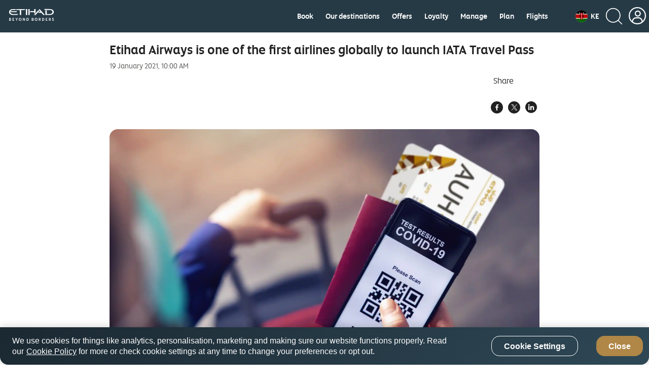

--- FILE ---
content_type: application/x-javascript;charset=utf-8
request_url: https://smetrics.etihad.com/id?d_visid_ver=5.5.0&d_fieldgroup=A&mcorgid=15BD401053DAEC4A0A490D4C%40AdobeOrg&mid=38899081702603012753444725389970157589&d_coppa=true&ts=1768653099886
body_size: -41
content:
{"mid":"38899081702603012753444725389970157589"}

--- FILE ---
content_type: image/svg+xml
request_url: https://www.etihad.com/content/dam/eag/etihadairways/etihadcom/Global/icons/country-flags/KE.svg
body_size: 1412
content:
<svg width="40" height="40" viewBox="0 0 40 40" fill="none" xmlns="http://www.w3.org/2000/svg">
<g clip-path="url(#clip0_0_23309)">
<path d="M0 0H40V40H0V0Z" fill="white"/>
<path d="M0 0H40V12H0V0Z" fill="black"/>
<path d="M0 28H40V40H0V28Z" fill="#006600"/>
<path d="M12.8348 31.875L13.2848 32.125L24.9598 11.875C25.6348 11.725 26.0098 11.075 26.3848 10.425C26.6348 9.97502 27.6348 8.25002 28.0598 6.00002C26.8737 7.054 25.8687 8.2955 25.0848 9.67502C24.7098 10.325 24.3348 10.975 24.5098 11.65L12.8348 31.875Z" fill="black"/>
<path fill-rule="evenodd" clip-rule="evenodd" d="M28.2505 5.66325L28.1825 6.02325C27.7712 8.20093 26.8267 9.89042 26.5288 10.4233C26.516 10.4463 26.5043 10.4671 26.494 10.4858L26.4935 10.4866L26.4896 10.4933C26.3045 10.8142 26.1122 11.1476 25.8796 11.4189C25.6555 11.6804 25.3873 11.8924 25.0413 11.9838L13.3315 32.2941L12.6629 31.9226L24.3765 11.6308C24.2981 11.2788 24.3551 10.9376 24.4734 10.6106C24.5959 10.2721 24.788 9.93916 24.9733 9.61796L24.976 9.6133C24.9761 9.61317 24.9762 9.61304 24.9762 9.61291C25.7669 8.22165 26.7805 6.96958 27.9767 5.90662L28.2505 5.66325ZM27.8598 6.35175C26.8065 7.33922 25.9074 8.48026 25.1934 9.73681L25.193 9.73752C25.0042 10.0647 24.8228 10.3799 24.7085 10.6957C24.595 11.0093 24.5516 11.3136 24.6307 11.6187L24.6435 11.6682L13.0065 31.8275L13.2378 31.956L24.8789 11.765L24.9326 11.753C25.2349 11.6858 25.4755 11.5062 25.6898 11.2562C25.9056 11.0044 26.0872 10.6905 26.2759 10.3635C26.286 10.3452 26.2974 10.325 26.3098 10.3027C26.588 9.80505 27.4254 8.30665 27.8598 6.35175Z" fill="black"/>
<path d="M12.8348 31.875L13.2848 32.125L24.9598 11.875C25.6348 11.725 26.0098 11.075 26.3848 10.425C26.6348 9.97502 27.6348 8.25002 28.0598 6.00002C26.8737 7.054 25.8687 8.2955 25.0848 9.67502C24.7098 10.325 24.3348 10.975 24.5098 11.65L12.8348 31.875Z" fill="white"/>
<path d="M27.1418 31.875L26.6918 32.125L15.0168 11.875C14.3418 11.725 13.9668 11.075 13.5918 10.425C13.3418 9.97502 12.3418 8.25002 11.9168 6.00002C13.1028 7.054 14.1079 8.2955 14.8918 9.67502C15.2668 10.325 15.6418 10.975 15.4668 11.65L27.1418 31.875Z" fill="black"/>
<path fill-rule="evenodd" clip-rule="evenodd" d="M11.726 5.66325L11.794 6.02325C12.2054 8.20093 13.1499 9.89042 13.4478 10.4233C13.4606 10.4463 13.4723 10.4671 13.4826 10.4858L13.4831 10.4866L13.4869 10.4933C13.6721 10.8142 13.8644 11.1476 14.097 11.4189C14.3211 11.6804 14.5892 11.8924 14.9353 11.9838L26.645 32.2941L27.3137 31.9226L15.6001 11.6308C15.6785 11.2788 15.6215 10.9376 15.5032 10.6106C15.3807 10.2721 15.1886 9.93916 15.0032 9.61796L15.0006 9.6133C15.0005 9.61317 15.0004 9.61304 15.0003 9.61291C14.2097 8.22165 13.1961 6.96958 11.9999 5.90662L11.726 5.66325ZM12.1168 6.35175C13.1701 7.33922 14.0692 8.48026 14.7832 9.73681L14.7836 9.73752C14.9723 10.0647 15.1538 10.3799 15.2681 10.6957C15.3816 11.0093 15.425 11.3136 15.3459 11.6187L15.333 11.6682L26.9701 31.8275L26.7387 31.956L15.0977 11.765L15.044 11.753C14.7416 11.6858 14.501 11.5062 14.2868 11.2562C14.0709 11.0044 13.8893 10.6905 13.7007 10.3635C13.6905 10.3452 13.6792 10.325 13.6667 10.3027C13.3886 9.80505 12.5511 8.30665 12.1168 6.35175Z" fill="black"/>
<path d="M27.1418 31.875L26.6918 32.125L15.0168 11.875C14.3418 11.725 13.9668 11.075 13.5918 10.425C13.3418 9.97502 12.3418 8.25002 11.9168 6.00002C13.1028 7.054 14.1079 8.2955 14.8918 9.67502C15.2668 10.325 15.6418 10.975 15.4668 11.65L27.1418 31.875Z" fill="white"/>
<path d="M19.9844 8.00005C18.4844 8.00005 15.9844 12 15.2344 14H0V26H15.2344C15.9922 28 18.4922 32 19.9922 32C21.4922 32 23.9922 28 24.7422 26H40V14H24.7344C23.9844 12 21.4844 8.00005 19.9844 8.00005Z" fill="#BB0000"/>
<path d="M24.7344 26C25.5071 24.091 25.9305 22.0587 25.9844 20C25.9305 17.9413 25.5071 15.909 24.7344 14C23.9616 15.909 23.5382 17.9413 23.4844 20C23.5382 22.0587 23.9616 24.091 24.7344 26Z" fill="black"/>
<path d="M15.2422 26C14.4694 24.091 14.046 22.0587 13.9922 20C14.046 17.9413 14.4694 15.909 15.2422 14C16.015 15.909 16.4384 17.9413 16.4922 20C16.4384 22.0587 16.015 24.091 15.2422 26Z" fill="black"/>
<path d="M19.9844 21.5C20.5367 21.5 20.9844 20.8284 20.9844 20C20.9844 19.1716 20.5367 18.5 19.9844 18.5C19.4321 18.5 18.9844 19.1716 18.9844 20C18.9844 20.8284 19.4321 21.5 19.9844 21.5Z" fill="white"/>
<path d="M20.2344 21.45C20.2344 21.45 21.2344 23.45 21.2344 26.7C21.2344 29.95 20.2344 31.95 20.2344 31.95V21.45Z" fill="white"/>
<path d="M19.7344 18.5501C19.7344 18.5501 18.7344 16.5501 18.7344 13.3001C18.7344 10.0501 19.7344 8.05006 19.7344 8.05006V18.5501Z" fill="white"/>
<path d="M19.7344 21.45C19.7344 21.45 18.7344 23.45 18.7344 26.7C18.7344 29.95 19.7344 31.95 19.7344 31.95V21.45Z" fill="white"/>
<path d="M20.2344 18.5501C20.2344 18.5501 21.2344 16.5501 21.2344 13.3001C21.2344 10.0501 20.2344 8.05006 20.2344 8.05006V18.5501Z" fill="white"/>
</g>
<defs>
<clipPath id="clip0_0_23309">
<rect width="40" height="40" rx="20" fill="white"/>
</clipPath>
</defs>
</svg>


--- FILE ---
content_type: application/javascript
request_url: https://www.etihad.com/etc.clientlibs/eag/eag-commons/components/react-clientlibs/components/footercomponent.lc-1747989166508-lc.js
body_size: 123055
content:
footercomponent=webpackJsonp_name_([67],{1:function(e,t,n){"use strict";var r=n(179),a=n.n(r),i=n(61),o=n.n(i),c=n(71),l=n.n(c);function u(e){const t=new ArrayBuffer(4),n=new DataView(t);return n.setUint32(0,e,!1),t}function s(e){const t=c.lib.WordArray.random(e),n=[];return t.words.forEach(e=>{const t=u(e),r=new Uint8Array(t);for(let a=0;a<4;a++)n.push(r[a])}),n}function d(e){const t="abcdefghijklmnopqrstuvwxyzABCDEFGHIJKLMNOPQRSTUVWXYZ0123456789-._~";let n="";const r=s(e);for(let a=0;a<e;a++){const e=r[a]%t.length;n+=t[e]}return n}function f(e){return d(e)}function g(e){return Object(c.SHA256)(e).toString(c.enc.Base64url)}function p(e){if(e||(e=43),e<43||e>128)throw`Expected a length between 43 and 128. Received ${e}.`;const t=f(e),n=g(t);return{code_verifier:t,code_challenge:n}}function v(e,t){const n=g(e);return n===t}var E=n(104),m=n.n(E),h=n(7),_=n.n(h),A=n(180),y=n(6),D=n.n(y),b=n(3),T=n(49),S=n(25),O=n(18),C=n(186),w=n(0),I=n.n(w),N=n(20);n.d(t,"R",function(){return x}),n.d(t,"K",function(){return B}),n.d(t,"_62",function(){return P}),n.d(t,"L",function(){return G}),n.d(t,"_40",function(){return U}),n.d(t,"_51",function(){return F}),n.d(t,"_13",function(){return H}),n.d(t,"_8",function(){return Y}),n.d(t,"_53",function(){return V}),n.d(t,"e",function(){return W}),n.d(t,"_44",function(){return z}),n.d(t,"z",function(){return K}),n.d(t,"_42",function(){return Z}),n.d(t,"f",function(){return X}),n.d(t,"_6",function(){return q}),n.d(t,"Z",function(){return Q}),n.d(t,"_24",function(){return $}),n.d(t,"_45",function(){return ee}),n.d(t,"g",function(){return te}),n.d(t,"_65",function(){return ne}),n.d(t,"_29",function(){return re}),n.d(t,"y",function(){return ae}),n.d(t,"_69",function(){return ie}),n.d(t,"_32",function(){return oe}),n.d(t,"_35",function(){return ce}),n.d(t,"_52",function(){return le}),n.d(t,"x",function(){return ue}),n.d(t,"_38",function(){return se}),n.d(t,"_39",function(){return de}),n.d(t,"F",function(){return fe}),n.d(t,"_66",function(){return ge}),n.d(t,"_12",function(){return pe}),n.d(t,"_11",function(){return ve}),n.d(t,"W",function(){return Ee}),n.d(t,"V",function(){return me}),n.d(t,"_68",function(){return he}),n.d(t,"_47",function(){return _e}),n.d(t,"_48",function(){return Ae}),n.d(t,"j",function(){return ye}),n.d(t,"_17",function(){return De}),n.d(t,"_36",function(){return be}),n.d(t,"_67",function(){return Te}),n.d(t,"v",function(){return Se}),n.d(t,"_57",function(){return Oe}),n.d(t,"_58",function(){return Ce}),n.d(t,"k",function(){return we}),n.d(t,"_23",function(){return Ie}),n.d(t,"s",function(){return Ne}),n.d(t,"_5",function(){return Re}),n.d(t,"Q",function(){return Le}),n.d(t,"_3",function(){return Me}),n.d(t,"T",function(){return ke}),n.d(t,"_14",function(){return je}),n.d(t,"_16",function(){return xe}),n.d(t,"_15",function(){return Be}),n.d(t,"_26",function(){return Pe}),n.d(t,"D",function(){return Ge}),n.d(t,"O",function(){return Ue}),n.d(t,"q",function(){return Fe}),n.d(t,"l",function(){return Ye}),n.d(t,"X",function(){return Ve}),n.d(t,"_4",function(){return We}),n.d(t,"E",function(){return ze}),n.d(t,"U",function(){return Ke}),n.d(t,"_27",function(){return Ze}),n.d(t,"_9",function(){return Xe}),n.d(t,"_10",function(){return Je}),n.d(t,"P",function(){return qe}),n.d(t,"m",function(){return Qe}),n.d(t,"_7",function(){return $e}),n.d(t,"_21",function(){return et}),n.d(t,"_20",function(){return tt}),n.d(t,"u",function(){return nt}),n.d(t,"_59",function(){return rt}),n.d(t,"i",function(){return at}),n.d(t,"_37",function(){return it}),n.d(t,"B",function(){return ot}),n.d(t,"C",function(){return ct}),n.d(t,"H",function(){return lt}),n.d(t,"_63",function(){return ut}),n.d(t,"A",function(){return st}),n.d(t,"_43",function(){return dt}),n.d(t,"_34",function(){return ft}),n.d(t,"a",function(){return gt}),n.d(t,"d",function(){return pt}),n.d(t,"c",function(){return vt}),n.d(t,"b",function(){return Et}),n.d(t,"r",function(){return mt}),n.d(t,"_1",function(){return ht}),n.d(t,"_55",function(){return _t}),n.d(t,"Y",function(){return At}),n.d(t,"_61",function(){return yt}),n.d(t,"M",function(){return Dt}),n.d(t,"N",function(){return bt}),n.d(t,"_64",function(){return Tt}),n.d(t,"_22",function(){return St}),n.d(t,"_60",function(){return Ot}),n.d(t,"_33",function(){return Ct}),n.d(t,"S",function(){return wt}),n.d(t,"t",function(){return It}),n.d(t,"p",function(){return Nt}),n.d(t,"_28",function(){return Rt}),n.d(t,"o",function(){return Lt}),n.d(t,"w",function(){return Mt}),n.d(t,"_54",function(){return kt}),n.d(t,"G",function(){return jt}),n.d(t,"_31",function(){return xt}),n.d(t,"h",function(){return Bt}),n.d(t,"_56",function(){return Pt}),n.d(t,"_49",function(){return Gt}),n.d(t,"_50",function(){return Ut}),n.d(t,"_70",function(){return Ft}),n.d(t,"_46",function(){return Ht}),n.d(t,"_19",function(){return Yt}),n.d(t,"I",function(){return Vt}),n.d(t,"_0",function(){return Wt}),n.d(t,"_30",function(){return zt}),n.d(t,"_25",function(){return Kt}),n.d(t,"_18",function(){return Zt}),n.d(t,"_41",function(){return Xt}),n.d(t,"n",function(){return Jt}),n.d(t,"_2",function(){return qt}),n.d(t,"J",function(){return Qt});var R="function"===typeof Symbol&&"symbol"===typeof Symbol.iterator?function(e){return typeof e}:function(e){return e&&"function"===typeof Symbol&&e.constructor===Symbol&&e!==Symbol.prototype?"symbol":typeof e},L=function(){function e(e,t){for(var n=0;n<t.length;n++){var r=t[n];r.enumerable=r.enumerable||!1,r.configurable=!0,"value"in r&&(r.writable=!0),Object.defineProperty(e,r.key,r)}}return function(t,n,r){return n&&e(t.prototype,n),r&&e(t,r),t}}(),M=Object.assign||function(e){for(var t=1;t<arguments.length;t++){var n=arguments[t];for(var r in n)Object.prototype.hasOwnProperty.call(n,r)&&(e[r]=n[r])}return e};function k(e,t){if(!(e instanceof t))throw new TypeError("Cannot call a class as a function")}var j=new A.default,x=function e(t){return m()(M({},t))},B=function e(t,n){var r=!(arguments.length>2&&void 0!==arguments[2])||arguments[2],a=[];if(n&&t&&t instanceof Array&&t.length>0){var i=n.panelIconKey,o=n.panelTextKey,c=n.panelBodyArrayKey,l=void 0===c?"navigationsubmenu":c,u=n.panelBodyTextKey,s=n.dataFilterFunc,d=void 0===s?null:s;t.forEach(function(e){var t=d?d(e[l]||[]):e[l]||[],n={};n.panelIcon=e[i],n.panelText=e[o],n.panelObj=M({},e),n.panelBody=[],r&&t instanceof Array&&t.length>0?t.forEach(function(e){n.panelBody.push(M({panelBodyText:e[u]},e))}):!r&&t.length>0&&n.panelBody.push({panelBodyText:t}),a.push(n)})}return a},P=function e(t,n,r){var a;return Object.keys(t).includes(n.errorCode)?(r.sError="true",r.sErrorMsg=t[n.errorCode]):(r.sError="true",r.sErrorMsg=n.errorDesc),r},G=function e(t,n){var r=[];if(n&&t&&t instanceof Array&&t.length>0){var a=n.btnText;t.forEach(function(e){r.push({btnText:e[a]})})}return r},U=function e(t){return t&&"[object Function]"==={}.toString.call(t)},F=function e(t){return t?t.toString().replace(/\B(?=(\d{3})+(?!\d))/g,","):0},H=function e(t){var n={_blank:"_blank",_parent:"_parent",_self:"_self",_top:"_top",popup:"popup"};return n[t]||n._self},Y=function e(t){return"_blank"===H(t)},V=function e(t,n){var r=arguments.length>2&&void 0!==arguments[2]?arguments[2]:"";n=H(n),t&&n&&(t=Ze(t),window.open(t,n,r))},W=function e(){var t=!1,n=window,r=document,a=r.documentElement,i=r.getElementsByTagName("body")[0],o;return(a.clientWidth||i.clientWidth||n.innerWidth)<768&&(t=!0),t},z=function e(){var t=!1,n=window,r=document,a=r.documentElement,i=r.getElementsByTagName("body")[0],o=a.clientWidth||i.clientWidth||n.innerWidth;return o>767&&o<1200&&(t=!0),t},K=function e(){var t=!0,n=window,r=document,a=r.documentElement,i=r.getElementsByTagName("body")[0],o;return(a.clientWidth||i.clientWidth||n.innerWidth)>=1200&&(t=!1),t},Z=function e(){return!!(window&&window.screen&&window.screen.width<768||window.matchMedia&&window.matchMedia("only screen and (max-width: 767px)").matches)},X=function e(){var t=!1,n=window,r=document,a=r.documentElement,i=r.getElementsByTagName("body")[0],o;return(n.innerWidth||a.clientWidth||i.clientWidth)<1025&&!W&&(t=!0),t},J=function e(){return!!(window&&window.screen&&window.screen.width<1025||window.matchMedia&&window.matchMedia("only screen and (max-width: 1024px)").matches)},q=function e(){return W()||Z()},Q=function e(){return K()},$=function e(){return(X()||J())&&!q()},ee=function e(){return"ontouchstart"in document.documentElement},te=function(){function e(t,n){var r=this;k(this,e),this.getRemainingTime=function(){return r.remaining-(new Date-r.start)},this.calcTimer=function(){return new Date-r.start},this.pause=function(){window.clearTimeout(r.timerId),r.remaining-=new Date-r.start},this.resume=function(){r.start=new Date,window.clearTimeout(r.timerId),r.timerId=window.setTimeout(r.callback,r.remaining)},this.timerId=null,this.start=null,this.remaining=n,this.callback=t,this.resume()}return L(e,[{key:"delayedTimer",get:function e(){return this.calcTimer()}}]),e}(),ne=function e(t){var n=t.userData,r=void 0===n?{}:n,a=t.dataName,i=void 0===a?"":a,o=t.maxAge,c=void 0===o?1:o,l=t.path,u=void 0===l?"/":l,s=t.domain,d=void 0===s?null:s,f=t.secure,g=void 0!==f&&f,p=t.specialNote;if(r&&i&&c){var v=24*c*60*60,E={path:u,domain:d,secure:g,maxAge:v};if("string"===typeof r)if(r=r.trim(),p){var m=p+r;document.cookie=i+"="+m+"; max-age="+v+"; path="+u+"; "+(g?"secure;":"")+" domain="+d+";"}else document.cookie=i+"="+r+"; max-age="+v+"; path="+u+"; "+(g?"secure;":"")+" domain="+d+";";else j.set(i,JSON.stringify(r),E)}},re=function e(t){return t&&j?j.get(t):null},ae=function e(t){var n=arguments.length>1&&void 0!==arguments[1]?arguments[1]:{};if(t&&j)return j.remove(t,n)},ie=function e(t){var n=arguments.length>1&&void 0!==arguments[1]?arguments[1]:null,r,a;return n?D()(t,n,!0).isValid():/^([0-9]{2})\/([0-9]{2})\/([0-9]{4})$/.test(t)},oe=function e(){var t=arguments.length>0&&void 0!==arguments[0]?arguments[0]:null,n=null;if(t&&"string"===typeof t){var r=/^#?([a-f\d])([a-f\d])([a-f\d])$/i;n=t.replace(r,function(e,t,n,r){return t+t+n+n+r+r});var a=/^#?([a-f\d]{2})([a-f\d]{2})([a-f\d]{2})$/i.exec(n);return a?{r:parseInt(a[1],16),g:parseInt(a[2],16),b:parseInt(a[3],16)}:null}return n},ce=function e(){var t,n=(window||{}).configValues,r,a=(void 0===n?{}:n)||{},i=a.siteEditionVal,o=void 0===i?"":i,c=a.isRtlSiteEdition,l=void 0!==c&&c;return!("ar"!==o.split("-")[0]&&!Object(b.a)(l))},le=function e(t){for(var n=arguments.length,r=Array(n>1?n-1:0),a=1;a<n;a++)r[a-1]=arguments[a];return t&&r?h.omit.apply(void 0,[t].concat(r)):null},ue=function e(t){return t?Object(h.cloneDeep)(t):null},se=function e(t){return t?Object(h.isEmpty)(t):null},de=function e(t,n){return t&&n?Object(h.isEqual)(t,n):null},fe=function e(t,n){return n?Object(h.find)(t,n):null},ge=function e(t,n,r,a,i){var o=Array.isArray(t.etihadonlyoriginlist)?t.etihadonlyoriginlist:[],c=Array.isArray(n.etihadonlydestlist)?n.etihadonlydestlist:[],l=!r||Object(T.o)(r,o),u=!a||Object(T.o)(a,c);return i&&(!l||!u)},pe=function e(t,n){var r=encodeURIComponent(t).replace(/[.]/g,"%2E").replace(/[-]/g,"%2D");return n.concat(r)},ve=function e(t,n){var r=encodeURIComponent(t);return n.concat(r)},Ee=function e(t){return t+"&awardBooking=true"},me=function e(t){return t+"&awardBooking=false"},he=function e(t,n,r){return(new Array(r+1).join(n)+t).slice(-r)},_e=function e(){var t=arguments.length>0&&void 0!==arguments[0]?arguments[0]:{};return"?"+Object.keys(t).map(function(e){return e+"="+t[e]}).join("&")},Ae=function e(){var t=arguments.length>0&&void 0!==arguments[0]?arguments[0]:{};return"&"+Object.keys(t).map(function(e){return e+"="+t[e]}).join("&")},ye=function e(){var t=arguments.length>0&&void 0!==arguments[0]?arguments[0]:"",n=arguments.length>1&&void 0!==arguments[1]?arguments[1]:null,r="";return t.includes("?")&&n?r=""+t+Ae(n):t&&n&&(r=""+t+_e(n)),r},De=function e(t){var n=0,r=0;do{n+=t.offsetTop||0,r+=t.offsetLeft||0,t=t.offsetParent}while(t);return{top:n,left:r}},be=function e(t){return t.constructor.toString().indexOf("Array")>-1},Te=function e(t){var n=void 0;try{n=window[t];var r="__storage_test__";return n.setItem(r,r),n.removeItem(r),!0}catch(e){return e instanceof DOMException&&(22===e.code||1014===e.code||"QuotaExceededError"===e.name||"NS_ERROR_DOM_QUOTA_REACHED"===e.name)&&n&&0!==n.length}},Se=function e(){var t=arguments.length>0&&void 0!==arguments[0]?arguments[0]:"",n=arguments.length>1&&void 0!==arguments[1]?arguments[1]:{};return!!(Te("localStorage")&&n&&t)&&(localStorage.setItem(t,JSON.stringify(n)),!0)},Oe=function e(){var t=arguments.length>0&&void 0!==arguments[0]?arguments[0]:"";Te("localStorage")&&t&&localStorage.removeItem(t)},Ce=function e(){var t=arguments.length>0&&void 0!==arguments[0]?arguments[0]:"";Te("sessionStorage")&&t&&sessionStorage.removeItem(t)},we=function e(){var t=arguments.length>0&&void 0!==arguments[0]?arguments[0]:"",n=arguments.length>1&&void 0!==arguments[1]?arguments[1]:"";Te("sessionStorage")&&t&&sessionStorage.setItem(t,n)},Ie=function e(){var t=arguments.length>0&&void 0!==arguments[0]?arguments[0]:"";if(Te("sessionStorage")&&t)return sessionStorage.getItem(t)},Ne=function e(){var t=arguments.length>0&&void 0!==arguments[0]?arguments[0]:"",n=!1,r=localStorage.getItem(t);if(r)try{var a=JSON.parse(r);if(a&&be(a)&&a.length>0){var i=ue(a),o=[];i.map(function(e){return e&&e.expires&&D()(e.expires).isSameOrAfter(D()().utc())&&o.push(e),e}),o.length!==i.length?(Se(t,o),n=e(t)):n=a}else a&&"object"===("undefined"===typeof a?"undefined":R(a))?a.expires&&D()(a.expires).isSameOrAfter(D()().utc())?n=a:(Oe(t),n=!1):n=a}catch(e){n=!1}return n},Re=function e(){var t=arguments.length>0&&void 0!==arguments[0]?arguments[0]:"";return!(!Te("localStorage")||!t)&&Ne(t)},Le=function e(t,n){var r=arguments.length>2&&void 0!==arguments[2]?arguments[2]:"";if(n&&t){var a=n.filter(function(e){return e.Code===t});return a&&a[0]?a[0].CityName:r}return r},Me=function e(t,n,r,a){if(t&&a&&r&&n){var i=a.filter(function(e){return e[t]&&e[t].toLowerCase()===n.toLowerCase()});return i&&i[0]?i[0][r]:null}return null},ke=function e(){var t,n=(window||{}).configValues,r,a,i=((void 0===n?{}:n)||{}).langValue,o;return void 0===i?"":i},je=function e(){var t,n=(window||{}).configValues,r,a,i=((void 0===n?{}:n)||{}).partnerId,o;return void 0===i?"":i},xe=function e(){var t,n=(window||{}).configValues,r,a,i=((void 0===n?{}:n)||{}).plusgradeapikey,o;return void 0===i?"":i},Be=function e(){var t,n=(window||{}).configValues,r,a,i=((void 0===n?{}:n)||{}).nfsapikey,o;return void 0===i?"":i},Pe=function e(){var t,n=(window||{}).configValues,r,a,i=((void 0===n?{}:n)||{}).upgradeeligibilitycheckingurl,o;return void 0===i?"":i},Ge=function e(){var t={},n,r=(window&&window.location).search.substring(1);if(""!==r)for(var a=r.split("&"),i=0;i<a.length;i++){var o=a[i].split("=");t[o[0]]=decodeURIComponent(o[1])}return t},Ue=function e(){for(var t={},n=window&&window.location&&window.location.hash,r,a=(n=n&&n.slice(1))&&n.split("&"),i=Array.isArray(a),o=0,a=i?a:a[Symbol.iterator]();;){var c;if(i){if(o>=a.length)break;c=a[o++]}else{if((o=a.next()).done)break;c=o.value}var l,u=c.split("=");t[u[0]]=decodeURIComponent(u[1])}return t},Fe=function e(t,n){var r=!1,a=D()(),i=D()().add(n,"d");return t&&t.isSameOrBefore(i,"day")&&(r=!0),t&&t.isBefore(a,"day")&&(r=!1),r},He=function e(t,n){var r=new Date(t),a=r.getYear(),i=r.getMonth(),o=r.getDate(),c=new Date(n),l=c.getYear(),u=c.getMonth(),s=c.getDate(),d=l-a,f="";u>=i?f=u-i:(d--,f=12+u-i);var g="";return s>=o?g=s-o:(g=31+s-o,--f<0&&(f=11,d--)),d+":"+f+":"+g},Ye=function e(t,n,r,a,i){var o=D()(t,"DD-MM-YYYY").format("YYYY-MM-DD"),c=D()(n),l=c.diff(o,"days"),u,s,d=He(o,c).split(":")[0],f={umnrCradNotification:{},nonChargeableAgeLimit:!1,currentAge:d,umnrNotEligibleAgeLimit:!1};if(i)if(d>r.chargeableUpperAgeLimit){var g=r.chargeableUmnrErrorMsg?r.chargeableUmnrErrorMsg:"";g.includes("{upper-limit}")&&(g=g.replace("{upper-limit}",r.chargeableUpperAgeLimit)),g.includes("{user-name}")&&(g=g.replace("{user-name}",a)),f.umnrCradNotification={announcementtext:g,announcementstyle:"ERROR"},f.umnrNotEligibleAgeLimit=!0}else if(d<r.freeLowerAgeLimit){var p=r.freeUmnrErrorMsg?r.freeUmnrErrorMsg:"";p.includes("{lower-limit}")&&(p=p.replace("{lower-limit}",r.freeLowerAgeLimit)),p.includes("{user-name}")&&(p=p.replace("{user-name}",a)),f.umnrCradNotification={announcementtext:p,announcementstyle:"ERROR"},f.umnrNotEligibleAgeLimit=!0}else if(d>=r.freeLowerAgeLimit&&d<r.freeUpperAgeLimit){var v=r.freeUmnrSuccessMsg?r.freeUmnrSuccessMsg:"";v.includes("{user-name}")&&(v=v.replace("{user-name}",a)),v.includes("{lower-limit}")&&(v=v.replace("{lower-limit}",r.freeLowerAgeLimit)),v.includes("{upper-limit}")&&(v=v.replace("{upper-limit}",r.freeUpperAgeLimit)),f.umnrCradNotification={announcementtext:v,announcementstyle:"SUCCESS"},f.nonChargeableAgeLimit=!0}else if(d>=r.chargeableLowerAgeLimit&&d<r.chargeableUpperAgeLimit){var E=r.chargeableUmnrSuccessMsg?r.chargeableUmnrSuccessMsg:"";E.includes("{user-name}")&&(E=E.replace("{user-name}",a)),E.includes("{lower-limit}")&&(E=E.replace("{lower-limit}",r.chargeableLowerAgeLimit)),E.includes("{upper-limit}")&&(E=E.replace("{upper-limit}",r.chargeableUpperAgeLimit)),f.umnrCradNotification={announcementtext:E,announcementstyle:"SUCCESS"}}else{var m=r.pnrNotEligibleMsg?r.pnrNotEligibleMsg:"";m.includes("{upper-limit}")&&(m=m.replace("{upper-limit}",r.chargeableUpperAgeLimit)),m.includes("{lower-limit}")&&(m=m.replace("{lower-limit}",r.chargeableLowerAgeLimit)),f.umnrCradNotification={announcementtext:m,announcementstyle:"ERROR"},f.umnrNotEligibleAgeLimit=!0}else d>=r.freeLowerAgeLimit&&d<r.freeUpperAgeLimit?f.nonChargeableAgeLimit=!0:d>r.chargeableUpperAgeLimit&&(f.umnrNotEligibleAgeLimit=!0);return f},Ve=function e(){for(var t=[],n=1;n<=31;n++)n<=9?t.push("0"+n):t.push(n);return t},We=function e(t){for(var n=D()().format("YYYY"),r=parseInt(n-t),a=[],i=n;i>=r;i--)a.push(i);return a},ze=function e(t,n){var r=[];if(t&&n)for(var a=0;a<t.length;a++)t[a]===n&&r.push(a);return r},Ke=function e(){var t,n=(window||{}).configValues,r,a,i=((void 0===n?{}:n)||{}).siteEditionVal,o;return void 0===i?"":i},Ze=function e(t){var n=Ke();return t?t.replace("{site-edition}",n):""},Xe=function e(t,n){var r="";return r=t&&n&&""!==n.trim()?n:t.generalError},Je=function e(){var t=arguments.length>0&&void 0!==arguments[0]?arguments[0]:"errors";return"errors"===t?"ERROR":"goodNews"===t?"GOODNEWS":"information"===t?"INFO":"ERROR"},qe=function e(t){var n="",r="";if(t)for(var a=t.split(" "),i=a,o=Array.isArray(i),c=0,i=o?i:i[Symbol.iterator]();;){var l,u;if(o){if(c>=i.length)break;l=i[c++]}else{if((c=i.next()).done)break;l=c.value}r=(r=l.toLowerCase()).substr(0,1).toUpperCase()+r.substr(1),n=a.length>1&&n.length>0?n+" "+r:r}return n},Qe=function e(t,n){var r=0,a=0,i=0;if(t&&t.length>0){if(t.forEach(function(e){var t=e&&e.AdultCount?parseInt(e.AdultCount):"";r+=t,r=parseInt(r);var o=e&&e.ChildCount?parseInt(e.ChildCount):"";if(a+=o,a=parseInt(a),!n){var c=e&&e.InfantCount?parseInt(e.InfantCount):"";i+=c,i=parseInt(i)}}),n)return r+"adt:"+a+"chd";if(!n)return r+"adt:"+a+"chd:"+i+"inf"}},$e=function e(t){return Object(i.MD5)(t).toString()},et=function e(t){return Object(i.SHA512)(t).toString()},tt=function e(t){return Object(i.SHA256)(t).toString()},nt=function e(t){return t.replace("[[","").replace("]]","")},rt=function e(t,n){var r=Ge(),a=[];return t.forEach(function(e){var t=nt(e);if(-1!==t.indexOf("|")){var n,i="";t.split("|").forEach(function(e){r[e]&&""===i&&(i=e+"="+r[e])}),a.push(i)}else r[t]&&a.push(t+"="+r[t])}),Object(b.a)(n)&&t.length!==a.length&&(a=[]),a},at=function e(t){var n=arguments.length>1&&void 0!==arguments[1]&&arguments[1];-1!==t.indexOf("~~")&&(n=t.split("~~")[1],t=t.split("~~")[0]);var r=t.split("?");if(2==r.length){r[1]=r[1].split("&");var a=rt(r[1],n);0!==a.length?(r[1]=a.join("&"),t=r.join("?")):t=r[0]}return t},it=function e(){return!!window.MSInputMethodContext&&!!document.documentMode},ot=function e(t,n){var r=a.a.decode(t),i=o.a.enc.Latin1.parse(r.sub),c=o.a.enc.Latin1.parse(r.sub),l;return o.a.AES.encrypt(n,i,{iv:c,mode:o.a.mode.CBC,padding:o.a.pad.ZeroPadding}).toString()},ct=function e(t,n){var r=new C.JSEncrypt,a;return r.setPublicKey(t),r.encrypt(n)},lt=function e(t,n){for(var r in n){var a=n[r];t=t.replace(r,a)}return t},ut=function e(t){t instanceof HTMLElement&&t.focus()},st=function e(){var t=performance.getEntriesByType("navigation");t.length&&t[0]&&"back_forward"===t[0].type&&window.location.reload(!0)},dt=function e(){var t=navigator||{},n=t.userAgent,r=void 0===n?"":n,a=t.maxTouchPoints,i=void 0===a?"":a,o=t.platform,c=void 0===o?"":o,l=(/iPad|iPhone|iPod/.test(c)||"MacIntel"===c&&i>1)&&!window.MSStream,u=r.match(/version\/([\.\d]+)/i),s=u&&u.length>1?u[1]:"13";return!!(l&&s&&parseFloat(s)>=13)},ft=function e(){var t,n=(navigator||{}).userAgent,r,a,i;return!!((void 0===n?"":n).toLowerCase().indexOf("android")>-1)},gt=function e(){var t=arguments.length>0&&void 0!==arguments[0]?arguments[0]:"",n=arguments.length>1&&void 0!==arguments[1]?arguments[1]:"";t&&n&&(window._mfq=window._mfq||[],window._mfq.push([t,"#"+n]))},pt=function e(){var t=arguments.length>0&&void 0!==arguments[0]?arguments[0]:"";gt("formSubmitAttempt",t)},vt=function e(){var t=arguments.length>0&&void 0!==arguments[0]?arguments[0]:"";gt("formSubmitSuccess",t)},Et=function e(){var t=arguments.length>0&&void 0!==arguments[0]?arguments[0]:"";gt("formSubmitFailure",t)},mt=function e(t){return 0!==Object.keys(t).length&&t.constructor===Object},ht=function e(t){var n,r,a,i=((t||{}).response||{}).data,o,c=(i||{}).apiErrors,l=(c=void 0===c?{}:c).apiErrors,u,s={};return(void 0===l?[]:l).length>0&&(s=i.apiErrors.apiErrors[0]),s},_t=function e(t){var n=t||{},r=n.data,a,i,o=(n.response||{}).data,c=r||o||null,l=!0,u={};return null===c&&(l=!1),c&&c.apiErrors&&c.apiErrors instanceof Array&&c.apiErrors.length>0&&(l=!1,u=c.apiErrors[0]),{isSuccess:l,errorDetailsObj:u,successResponse:r}},At=function e(t){var n;return D()(t).calendar(null,{lastDay:"[Yesterday]",sameDay:"[Today]",nextDay:"[Tomorrow]",nextWeek:"[Day after tomorrow]"})},yt=function e(){var t=arguments.length>0&&void 0!==arguments[0]?arguments[0]:"";if(""!==t){var n=document.querySelector(t);setTimeout(function(){var e=n?n.getBoundingClientRect().top+window.pageYOffset:0;window.scroll({top:e,left:0,behavior:"smooth"})},200)}else window.scroll({top:0,left:0,behavior:"smooth"})},Dt=function e(){return p()},bt=function e(){var t=(new Date).getTime(),n;return"xxxxxxxx-xxxx-4xxx-yxxx-xxxxxxxxxxxx".replace(/[xy]/g,function(e){var n=(t+16*Math.random())%16|0;return t=Math.floor(t/16),("x"==e?n:3&n|8).toString(16)})},Tt=function e(){var t=arguments.length>0&&void 0!==arguments[0]?arguments[0]:"",n=arguments[1];sessionStorage.setItem(t,n)},St=function e(){var t=arguments.length>0&&void 0!==arguments[0]?arguments[0]:"";return sessionStorage.getItem(t)},Ot=function e(t){var n=t.guestLoginGlobalHashCookieNameV2,r=S.a.SSO_CONSTANTS,a=void 0===r?{}:r,i=a.CODE_VERIFIER,o=a.STATE_UUID,c=a.REDIRECT_URI;Ce(i),Ce(o),Ce(c),document.cookie=n+"=; path=/; domain=.etihad.com; expires="+new Date(0).toUTCString()},Ct=function e(t){var n=t||{},r=n.ssoOktaDomainUrl,a=n.ssgOKTAClientID,i=n.oktaRedirectURI,o=n.oktaOidcAPIUrl;Ot(t);var c=S.a.SSO_CONSTANTS,l=void 0===c?{}:c,u=l.CODE_VERIFIER,s=l.STATE_UUID,d=l.REDIRECT_URI,f=l.SOURCE_URL,g=Dt(),p=bt();g&&Tt(u,g.code_verifier),p&&Tt(s,p),i&&Tt(d,i),Tt(f,window.location.href);var v=o.replace("{ssoOktaDomainUrl}",r).replace("{ssgOKTAClientID}",a).replace("{oktaRedirectURI}",i).replaceAll("{state}",p).replace("{code_challenge}",g.code_challenge);window.location.href=v},wt=function e(t){var n,r=(window||{}).configValues,a=void 0===r?{}:r;if(t&&a[t])return a[t]},It=function e(){var t=window.configValues||{},n=t.guestLoginGlobalHashCookieNameV2,r=void 0===n?"":n,a=t.guestLoginAppHashCookieNameV2,i=void 0===a?"":a,o=re(r),c=re(i);return o&&c},Nt=function e(t){var n;return re(t)},Rt=function e(t,n){var r=n&&n[t]?n[t]:"",a;return r||(window.configValues&&window.configValues[t]?window.configValues[t]:"")},Lt=function e(t,n){var r=new Image;r.src=t;var a="",i=(new Date).getTime(),o=r.onload=function(){var e=(new Date).getTime();fetch(t).then(function(t){var r,o,c,l,u,s=(((8*t.headers.get("content-length")/((e-i)/1e3)).toFixed(2)/1024).toFixed(2)/1024).toFixed(2);n(a=s)}).catch(function(e){n(a)})}},Mt=function e(){var t,n=(window||{}).configValues.prefetchClass,r=void 0===n?"":n,a=document.getElementsByClassName(r),i,o=(window||{}).configValues.maxPrefetchConfigs,c=void 0===o?5:o;if(a[0]){for(var l=1;l<=c&&a[0].getAttribute("data-json-"+l);l++){var u=a[0].getAttribute("data-json-"+l);kt(u,"script")}for(var s=1;s<=c&&a[0].getAttribute("data-css-"+s);s++){var d=a[0].getAttribute("data-css-"+s);kt(d,"style")}for(var f=1;f<=c&&a[0].getAttribute("data-js-"+f);f++){var g=a[0].getAttribute("data-js-"+f);kt(g,"script")}}},kt=function e(t,n){var r=document.createElement("link");r.rel="prefetch",r.as=n,r.href=t,document.head.appendChild(r)},jt=function e(t,n){for(var r=window.configValues&&window.configValues.imWidth?window.configValues.imWidth.split(","):[320,480,768,1024,1360],a=t&&t.clientWidth,i=a,o=0;o<r.length;o++)if(parseInt(r[o])-a>=0){i=parseInt(r[o]);break}return n=n+"?imwidth="+i},xt=function e(t,n){return t.getAttribute("class").indexOf(n)>-1},Bt=function e(t,n){t.classList?t.classList.add(n):xt(t,n)||t.setAttribute("class",t.getAttribute("class")+" "+n)},Pt=function e(t,n){t.classList?t.classList.remove(n):xt(t,n)&&t.setAttribute("class",t.getAttribute("class").replace(n,""))},Gt=function e(){function t(e){for(var t=0;t<e.length;t++)if(e[t].isIntersecting){var r=e[t].target;Pt(r,"lazy-background"),Bt(r,"visible"),n.unobserve(r)}}var n=new IntersectionObserver(t);n.POLL_INTERVAL=100,n.USE_MUTATION_OBSERVER=!1;var r=function e(){var t=[].slice.call(document.querySelectorAll(".lazy-background"));0===t.length&&(document.removeEventListener("scroll",e),window.removeEventListener("resize",e),window.removeEventListener("orientationchange",e)),t.forEach(function(e){n.observe(e)})};r(),document.addEventListener("scroll",r),window.addEventListener("resize",r),window.addEventListener("orientationchange",r)},Ut=function e(t,n){var r=arguments.length>2&&void 0!==arguments[2]?arguments[2]:{},a=arguments[3],i=arguments[4],o=arguments[5],c=arguments[6],l=arguments[7],u=arguments.length>8&&void 0!==arguments[8]?arguments[8]:"",s={},d=a.toLowerCase()+" - "+t.destinationCode.toLowerCase(),f=Object(h.isEmpty)(r)?"default":r.analyticsId,g="return"===t.tripTypeCode.toLowerCase()?"round-trip":"one-way";s.dealsName=d,s.dealsPriority=i,s.tripType=g,s.dealsTag=f,Object(O.e)("deals tile","deals_tile_button","deals_tile_click",s);var p="";window.digitalData&&window.digitalData.page&&window.digitalData.page.pageInfo&&(p=window.digitalData.page.pageInfo.pageName);var v="",E=t.showMiles?"MILES":"CASH";"CASH_OR_MILES"==u?v="exp2":"CASH_PLUS_MILES"==u?(v="exp1",E="CASH_PLUS_MILES"):"CASH_OR_MILES_CENTER"==u&&(v="exp3");var m="";m=l?p+":"+d.replace(/\s/g,"")+":"+i+":"+f+":"+g+":"+v+":"+E:Object(b.a)(c)?p+":"+d.replace(/\s/g,"")+":"+i+":"+f+":"+g+":"+o+":L2":p+":"+d.replace(/\s/g,"")+":"+i+":"+f+":"+g+":"+o+":L3",Object(O.b)(n,m,!0)},Ft=function e(t,n,r){var a,i=(t||{}).loginPageURL,o=void 0===i?"":i;if(It()&&"function"===typeof r)r();else if("function"===typeof n)n();else{var c=window.location.href;window.location.href=o.replace("{currentPageURL}",c)}},Ht=function e(t){var n=t["landing.ssg.client-cookies"]||[];return n.length>0&&n.every(function(e){return re(e)})},Yt=function e(){var t=arguments.length>0&&void 0!==arguments[0]?arguments[0]:"",n=void 0;return n=t.includes('target="_self"')?t&&t.replace?t.replace(/href/g,'class="link small" href'):t:t&&t.replace?t.replace(/href/g,'class="link small" target="_blank" href'):t,I.a.createElement(N.a,{htmlString:n,addSrOnlyTextForAnchorTag:!0})},Vt=function e(t){var n=new Date(t),r=new Intl.DateTimeFormat("en",{year:"numeric"}).format(n),a=new Intl.DateTimeFormat("en",{month:"short"}).format(n),i;return new Intl.DateTimeFormat("en",{day:"2-digit"}).format(n)+"-"+a+"-"+r},Wt=function e(t){return t.includes("+")?tt(t):tt("+"+t)},zt=function e(){var t,n;return window.location.hash.substr(1).split("&").reduce(function(e,t){var n=t.split("=");return e[n[0]]=decodeURI(n[1]),e},{})},Kt=function e(){return new URLSearchParams(window.location.search)},Zt=function e(){var t=Kt(),n;return Object.fromEntries(t.entries())},Xt=function e(){var t=zt(),n=Zt();return"mobileApp"in t&&Object(b.a)(t.mobileApp)||"mobileApp"in n&&Object(b.a)(n.mobileApp)},Jt=function e(t){var n=Zt(),r=t;return r+="WDS_MOBILEAPP_DEVICE"in n?"&WDS_MOBILEAPP_DEVICE="+n.WDS_MOBILEAPP_DEVICE:"",r+="WDS_MOBILEAPP_OS"in n?"&WDS_MOBILEAPP_OS="+n.WDS_MOBILEAPP_OS:"",r+="adobe_mc"in n?"&adobe_mc="+n.adobe_mc:"",r+="mobileApp"in n?"&mobileApp="+n.mobileApp:""},qt=function e(t,n){if(!t)return n;var r=window.configValues||{},a=r.enableIMDensity,i=void 0!==a&&a,o=r.enableIMWidth,c=void 0!==o&&o;if(Object(b.a)(c)){for(var l=window.configValues&&window.configValues.imWidth?window.configValues.imWidth.split(","):[320,480,768,1024,1360],u=t&&t.clientWidth,s=u,d=0;d<l.length;d++)if(parseInt(l[d])-u>=0){s=parseInt(l[d]);break}n=n+"?imwidth="+s}return Object(b.a)(i)&&(n=n.includes("?")?n+"&imdensity="+window.devicePixelRatio:n+"?imdensity="+window.devicePixelRatio),n},Qt=function e(t,n){var r=D()().format("YYYY-MM-DD")+"T"+t;return D.a.parseZone(r+n).format("HH:mm:ss.SSSZ")}},102:function(e,t,n){"use strict";var r=n(0),a=n.n(r),i=function e(t){var n=t.text,r=t.icon,i=t.type,o=t.className,c=void 0===o?"":o;return a.a.createElement("div",{className:"tags "+i+" "+c},a.a.createElement("p",{className:"body-2 color_white no-margin",style:{direction:"ltr"}},r&&a.a.createElement("img",{src:r,className:"image-icon_16 tag-image-icon_margin_4"}),n))};t.a=i},103:function(e,t,n){"use strict";n.d(t,"m",function(){return r}),n.d(t,"k",function(){return a}),n.d(t,"p",function(){return i}),n.d(t,"j",function(){return o}),n.d(t,"c",function(){return c}),n.d(t,"r",function(){return l}),n.d(t,"g",function(){return u}),n.d(t,"l",function(){return s}),n.d(t,"o",function(){return d}),n.d(t,"h",function(){return f}),n.d(t,"f",function(){return g}),n.d(t,"e",function(){return p}),n.d(t,"n",function(){return v}),n.d(t,"q",function(){return E}),n.d(t,"d",function(){return m}),n.d(t,"u",function(){return h}),n.d(t,"v",function(){return _}),n.d(t,"w",function(){return A}),n.d(t,"x",function(){return y}),n.d(t,"s",function(){return D}),n.d(t,"t",function(){return b}),n.d(t,"a",function(){return T}),n.d(t,"b",function(){return S}),n.d(t,"i",function(){return O});var r="LOAD_ORIGIN_DATA",a="LOAD_DESTINATION_DATA",i="SAVE_FLIGHTSEARCH_DATA",o="LOAD_COUNTRY_CODE",c="EARN_MILES",l="SPEND_MILES",u="INSTANT_SEARCH_DATA",s="LOAD_MULTI_DESTINATION_DATA",d="REMOVE_MULTI_DESTINATION_DATA",f="INSTANT_SEARCH_DATA_ERROR_DATA",g="GET_GEO_LOCATION_DATA",p="GET_GEO_DATA_CALL_INITIATED",v="LOAD_POPULAR_DESTINATION",E="SET_GEO_DATA_CALL_CANCELLED",m="GET_GEO_DATA_CALL_ERROR",h="STOPOVER_ELIGIBILITY_RULE",_="STOPOVER_ELIGIBILITY_RULE_ERROR",A="STOPOVER_HOTEL_PRICES",y="STOPOVER_HOTEL_PRICES_ERROR",D="STOPOVER_ELIGIBILITY_CHECK",b="STOPOVER_ELIGIBILITY_CHECK_ERROR",T="COUTRY_COURRENCY_DATA",S="COUTRY_COURRENCY_DATA_ERROR",O="LOAD_AIRPORT_INFO"},105:function(e,t,n){"use strict";n.d(t,"b",function(){return o}),n.d(t,"a",function(){return c});var r=n(1),a=n(52),i=function e(){return{lastName:"",firstName:"",pax:0,pnr:"",pid:"",target:"",apiKey:"",lang:"",pointOfSale:"",flightNumber:[],origination:[],destination:[],departureDate:[],departureTime:[],fareClass:[],upgradeType:[],farePaid:[],carrierCode:[],tickets:[]}},o=function e(){var t=arguments.length>0&&void 0!==arguments[0]?arguments[0]:[],n=arguments.length>1&&void 0!==arguments[1]?arguments[1]:null,i={lastName:"",firstName:"",pax:0,pnr:"",pid:"",target:"",apiKey:"",lang:"",pointOfSale:"",flightNumber:[],origination:[],destination:[],departureDate:[],departureTime:[],fareClass:[],upgradeType:[],farePaid:[],carrierCode:[],tickets:[]};if(n&&Object.keys(n).length>0){var o=!0,c=0;i.lastName=n.primaryPaxLastName||"",i.firstName=n.primaryPaxFirstName||"",i.pnr=n.bookingReference||"",i.apiKey="",i.lang=Object(r.T)(),i.pid=Object(r._14)(),i.target=a.a.PSN_DATA_TARGET_FOR_PLUS_GRADE,i.pointOfSale=n.pointOfSale||"",Object(r._36)(t)&&t.length>0&&(i.pax=t[0]&&t[0].paxDetails&&t[0].paxDetails.length||"",t.map(function(e){i.flightNumber.push(e.flightNumber||""),i.origination.push(e.originAirportCode||""),i.destination.push(e.destinationAirportCode||""),i.departureDate.push(e.flightStartDate||""),i.departureTime.push(e.flightStartTime||""),i.fareClass.push(e.operatingClassOfService||""),i.carrierCode.push(e.operatingAirlineCode||""),i.upgradeType.push(a.a.PSN_DATA_UPGRADE_TYPE_CLASS),i.farePaid.push(0),o&&Object(r._36)(e.paxDetails)&&e.paxDetails.length>0&&(e.paxDetails.map(function(e){if(e.isInfant||e.paxTypeCode===a.a.INFANT_WITHOUT_SEAT||"I"===e.paxTypeCode)c++;else{var t=n.primaryPaxFirstName===e.firstName&&n.primaryPaxLastName===e.lastName?"true":"false";i.tickets.push(","+e.firstName+","+e.lastName+","+t)}}),o=!1)}),i.pax=Number(i.pax)-c)}return i},c=function e(t,n){var r="";return r+="lastName="+encodeURIComponent(t.lastName),r+="&firstName="+encodeURIComponent(t.firstName),r+="&pax="+encodeURIComponent(t.pax),r+="&pnr="+encodeURIComponent(t.pnr),r+="&pid="+encodeURIComponent(t.pid),r+="&pointOfSale="+encodeURIComponent(t.pointOfSale),t.target&&(r+="&target="+encodeURIComponent(t.target)),n&&(r+="&apiKey="+encodeURIComponent(n)),r+="&lang="+encodeURIComponent(t.lang),r+="&flightNumber="+encodeURIComponent(t.flightNumber.join("|"))+"&origination="+encodeURIComponent(t.origination.join("|"))+"&destination="+encodeURIComponent(t.destination.join("|"))+"&departureDate="+encodeURIComponent(t.departureDate.join("|"))+"&departureTime="+encodeURIComponent(t.departureTime.join("|"))+"&fareClass="+encodeURIComponent(t.fareClass.join("|"))+"&upgradeType="+encodeURIComponent(t.upgradeType.join("|"))+"&farePaid="+encodeURIComponent(t.farePaid.join("|"))+"&carrierCode="+encodeURIComponent(t.carrierCode.join("|")),r+="&tickets="+encodeURIComponent(t.tickets.join("|"))}},108:function(e,t,n){"use strict";var r={DISABLED:"DISABLED",ENABLED:"ENABLED",COMPLETED:"COMPLETED",UPCOMING_TRIP_DATA_SUCCESS:"UPCOMING_TRIP_DATA_SUCCESS",UPCOMING_TRIP_DATA_FAILURE:"UPCOMING_TRIP_DATA_FAILURE"};t.a=r},109:function(e,t,n){"use strict";n.d(t,"c",function(){return r}),n.d(t,"d",function(){return a}),n.d(t,"b",function(){return i}),n.d(t,"a",function(){return o});var r="LOAD_FLIGHT_STATUS_DATA",a="LOAD_FLIGHT_STATUS_DATA_ERROR",i="LOAD_EY_ONLY_ORIGIN_DATA",o="LOAD_EY_ONLY_DESTINATION_DATA"},11:function(e,t,n){var r,a,i;r=this,a=function(e){var t,n,r,a,i,o,c;return n=(t=e).lib,r=n.Base,a=n.WordArray,i=t.algo,o=i.MD5,c=i.EvpKDF=r.extend({cfg:r.extend({keySize:4,hasher:o,iterations:1}),init:function(e){this.cfg=this.cfg.extend(e)},compute:function(e,t){for(var n,r=this.cfg,i=r.hasher.create(),o=a.create(),c=o.words,l=r.keySize,u=r.iterations;c.length<l;){n&&i.update(n),n=i.update(e).finalize(t),i.reset();for(var s=1;s<u;s++)n=i.finalize(n),i.reset();o.concat(n)}return o.sigBytes=4*l,o}}),t.EvpKDF=function(e,t,n){return c.create(n).compute(e,t)},e.EvpKDF},e.exports=t=a(n(2),n(27),n(28))},110:function(e,t,n){"use strict";var r={SET_PAST_FLIGHTS_DATA:"SET_PAST_FLIGHTS_DATA",SET_PAST_FLIGHTS_ERROR:"SET_PAST_FLIGHTS_ERROR",SET_UPCOMING_FLIGHTS_DATA:"SET_UPCOMING_FLIGHTS_DATA",SET_UPCOMING_FLIGHTS_ERROR:"SET_UPCOMING_FLIGHTS_ERROR",SET_ADD_FLIGHT_SUCCESS:"SET_ADD_FLIGHT_SUCCESS",SET_ADD_FLIGHT_ERROR:"SET_ADD_FLIGHT_ERROR"};t.a=r},111:function(e,t,n){"use strict";var r;n.d(t,"g",function(){return a}),n.d(t,"e",function(){return i}),n.d(t,"i",function(){return o}),n.d(t,"d",function(){return c}),n.d(t,"h",function(){return l}),n.d(t,"f",function(){return u}),n.d(t,"b",function(){return s}),n.d(t,"c",function(){return d}),n.d(t,"a",function(){return f});var a="LOAD_ORIGIN_DATA_HOTELS",i="LOAD_DESTINATION_DATA_HOTELS",o="SAVE_FLIGHTSEARCH_DATA",c="LOAD_COUNTRY_CODE",l="LOAD_ORIGIN_DATA_ERROR",u="LOAD_DESTINATION_DATA_ERROR",s="FLIGHTS_AND_HOTELS",d="F_ONE_SEARCH_PANEL",f=((r={})[d]={eventName:"holidays - F1 Search Panel",eventAction:"holidays - F1_search_panel_clicked",eventType:"holidays - F1_search_panel"},r[s]={eventName:"holidays - flights and hotels search",eventAction:"holidays - flights_hotels_search_clicked",eventType:"holidays - flights_hotels_search"},r)},112:function(e,t,n){"use strict";var r={SET_PNR_NAME_DATA:"SET_PNR_NAME_DATA",SET_BOOKING_REF_DATA:"SET_BOOKING_REF_DATA",SET_SEAT_NUMBER_DATA:"SET_SEAT_NUMBER_DATA",GET_PNR_BOOKING_DETAILS:"GET_PNR_BOOKING_DETAILS",SET_ERROR_DETAILS_OBJECT:"SET_ERROR_DETAILS_OBJECT",CLEAR_ERROR_DETAILS_OBJECT:"CLEAR_ERROR_DETAILS_OBJECT",UNIQUE_KEY_FOR_SEGMENT_OBJECT:"pnr-details-segment",ADD_SELECTED_SEGMENT_OBJECT:"ADD_SELECTED_SEGMENT_OBJECT",REMOVE_SELECTED_SEGMENT_OBJECT:"REMOVE_SELECTED_SEGMENT_OBJECT",DEFAULT_TAILFIN_ICON_NAME:"DEFAULT",PSN_DATA_TARGET_FOR_PLUS_GRADE:"window",PSN_DATA_UPGRADE_TYPE_CLASS:"business",TIMEOUT_ERROR_OBJECT:{type:"CUSTOM TIMEOUT",code:"100",source:"SSH",message:"Name not matching PNR."},NOT_ELIGIBLE_FOR_UPGRADE:{type:"CUSTOM UI MESSAGE",code:"NA_FOR_UPGRADE",source:"UI",message:"Not Elegible for Upgrade."},SET_SEGMENT_DESTINATION_DATA:"SET_SEGMENT_DESTINATION_DATA",SET_SEGMENT_ORIGIN_DATA:"SET_SEGMENT_ORIGIN_DATA",SET_ENCRYPTED_DATA:"SET_ENCRYPTED_DATA",SET_EMAIL_ID_DATA:"SET_EMAIL_ID_DATA",SET_SELECTED_COACH_ROUTE_DATA:"SET_SELECTED_COACH_ROUTE_DATA",SET_SELECTED_COACH_SCHEDULE_DATA:"SET_SELECTED_COACH_SCHEDULE_DATA",SET_PHONE_NUMBER_DATA:"SET_PHONE_NUMBER_DATA",SET_CALLING_CODE_DATA:"SET_CALLING_CODE_DATA",SET_STATION_LOCATION_DATA:"SET_STATION_LOCATION_DATA"};t.a=r},113:function(e,t,n){"use strict";var r={GET_SERVICE_FEE_EXCEL_DATA:"GET_SERVICE_FEE_EXCEL_DATA",SET_SELECTED_COUNTRY_DATA:"SET_SELECTED_COUNTRY_DATA",SET_SELECTED_WHAT_DATA:"SET_SELECTED_WHAT_DATA",SET_SELECTED_WHERE_DATA:"SET_SELECTED_WHERE_DATA",SET_CAL_SERVICE_FEE_DATA:"SET_CAL_SERVICE_FEE_DATA",NOT_APPLICABLE:"N|A"};t.a=r},114:function(e,t,n){"use strict";n.d(t,"a",function(){return r}),n.d(t,"c",function(){return a}),n.d(t,"b",function(){return g});var r="LOAD_MAP_DATA",a="LOAD_ORIGIN_LIST",i="LOAD_FLIGHT_ROUTES",o="LOAD_ARIPORT_DATA",c="LOAD_AIRPORT_INFO",l="airportsUrl",u="airportReferenceUrl",s="flightRouteUrl",d="langValue",f="langValue1",g="LOAD_OFFICE_DATA"},115:function(e,t,n){"use strict";n.d(t,"a",function(){return o}),n.d(t,"b",function(){return c}),n.d(t,"g",function(){return u}),n.d(t,"f",function(){return s}),n.d(t,"d",function(){return d}),n.d(t,"e",function(){return f}),n.d(t,"c",function(){return g});var r=n(1),a=n(24),i=n(55),o=function e(){var t=arguments.length>0&&void 0!==arguments[0]?arguments[0]:null,n="";return t&&t.selectedTextValue&&t.CountryCode&&(n=t.CountryCode),n},c=function e(){var t=arguments.length>0&&void 0!==arguments[0]?arguments[0]:null,n="";return t&&t.selectedTextValue&&t.Code&&(n=t.Code),n},l=function e(){var t=arguments.length>0&&void 0!==arguments[0]?arguments[0]:[],n=arguments.length>1&&void 0!==arguments[1]?arguments[1]:null,a=arguments.length>2&&void 0!==arguments[2]?arguments[2]:null,i=null;return n&&a&&(i=t.find(function(e){var t=e||{},i=t.from,o=t.to;if(Object(r._36)(i)&&Object(r._36)(o)){if(0===i.length&&-1!==o.indexOf(a))return!0;if(0===o.length&&-1!==i.indexOf(n))return!0;if(-1!==i.indexOf(n)&&-1!==o.indexOf(a))return!0;if(0===i.length&&0===o.length)return!0}return!1})),i},u=function e(){var t=arguments.length>0&&void 0!==arguments[0]?arguments[0]:[],n=arguments.length>1&&void 0!==arguments[1]?arguments[1]:null,r=arguments.length>2&&void 0!==arguments[2]?arguments[2]:null,a=null;if(n&&r){var i=o(n),c=o(r);a=l(t,i,c)}return a},s=function e(){var t=arguments.length>0&&void 0!==arguments[0]?arguments[0]:{},n=arguments.length>1&&void 0!==arguments[1]?arguments[1]:"",r="";return t&&t.rule&&n&&(r=Object(a.b)(n,[t.rule])),r},d=function e(){var t=arguments.length>0&&void 0!==arguments[0]?arguments[0]:null,n=arguments.length>1&&void 0!==arguments[1]?arguments[1]:null,r="";if(t&&n){var a=t.height,i=t.width,o=t.depth,c=n.sizedimension,l=n.widthtext,u=n.heighttext,s=n.depthtext,d=n.andString,f=n.delimiterstring;i>0&&(r+=l+" "+i+" "+c+f+" "),a>0&&(r+=u+" "+a+" "+c+" "+d+" "),o>0&&(r+=s+" "+o+" "+c)}return r},f=function e(){var t=arguments.length>0&&void 0!==arguments[0]?arguments[0]:null,n=arguments.length>1&&void 0!==arguments[1]?arguments[1]:null,a=arguments.length>2&&void 0!==arguments[2]?arguments[2]:[],o=!1;if(Object(r._36)(a)&&(t||n)){var l=c(t),u=c(n),s=i.a.FAIR_FAMILY_CLASS,d,f,g=((void 0===s?{}:s)||{}).RESIDENCE,p=a.find(function(e){return e.value===g});p&&p.matchedondlist&&Object(r._36)(p.matchedondlist)&&(-1!==p.matchedondlist.indexOf(l)||-1!==p.matchedondlist.indexOf(u))&&(o=!0)}return o},g=function e(){var t=arguments.length>0&&void 0!==arguments[0]?arguments[0]:{},n="";if(t&&t.faretype){var r=t.faretype.find(function(e){return e.value===t.value});n=t.text+" "+r.text}else n=t.text;return n}},116:function(e,t,n){"use strict";var r={SET_PNR_NAME_DATA:"SET_PNR_NAME_DATA",SET_BOOKING_REF_DATA:"SET_BOOKING_REF_DATA",SET_SEAT_NUMBER_DATA:"SET_SEAT_NUMBER_DATA",SET_PNR_BOOKING_DETAILS:"SET_PNR_BOOKING_DETAILS",GET_PNR_BOOKING_DETAILS:"GET_PNR_BOOKING_DETAILS",SET_ADD_DETAILS:"SET_ADD_DETAILS",SET_ERROR_DETAILS_OBJECT:"SET_ERROR_DETAILS_OBJECT",CLEAR_ERROR_DETAILS_OBJECT:"CLEAR_ERROR_DETAILS_OBJECT",UNIQUE_KEY_FOR_SEGMENT_OBJECT:"pnr-details-segment",ADD_SELECTED_SEGMENT_OBJECT:"ADD_SELECTED_SEGMENT_OBJECT",REMOVE_SELECTED_SEGMENT_OBJECT:"REMOVE_SELECTED_SEGMENT_OBJECT",DEFAULT_TAILFIN_ICON_NAME:"DEFAULT",PSN_DATA_TARGET_FOR_PLUS_GRADE:"window",PSN_DATA_UPGRADE_TYPE_CLASS:"business",SET_UMNR_ESCORT_FORM_DATA:"SET_UMNR_ESCORT_FORM_DATA",SET_UMNR_DECLARATION_FORM_DATA:"SET_UMNR_DECLARATION_FORM_DATA",SET_UMNR_REVIEW_DETAILS:"SET_UMNR_REVIEW_DETAILS",TIMEOUT_ERROR_OBJECT:{type:"CUSTOM TIMEOUT",code:"100",source:"SSH",message:"Name not matching PNR."},NOT_ELIGIBLE_FOR_UMNR:{type:"CUSTOM UI MESSAGE",code:"NA_FOR_UMNR",source:"UI",message:"Not Elegible for UMNR."}};t.a=r},117:function(e,t,n){"use strict";var r={LOAD_GUESTLOGOUT_DATA_SUCCESS:"LOAD_GUESTLOGOUT_DATA_SUCCESS",LOAD_GUESTLOGOUT_DATA_FAILURE:"LOAD_GUESTLOGOUT_DATA_FAILURE"};t.a=r},118:function(e,t,n){"use strict";n.d(t,"a",function(){return r});var r="FETCH_USER_PREFERENCES"},119:function(e,t,n){"use strict";n.d(t,"u",function(){return a}),n.d(t,"v",function(){return i}),n.d(t,"e",function(){return o}),n.d(t,"i",function(){return l}),n.d(t,"l",function(){return u}),n.d(t,"b",function(){return s}),n.d(t,"r",function(){return d}),n.d(t,"x",function(){return E}),n.d(t,"w",function(){return m}),n.d(t,"o",function(){return _}),n.d(t,"a",function(){return A}),n.d(t,"p",function(){return y}),n.d(t,"f",function(){return D}),n.d(t,"g",function(){return b}),n.d(t,"t",function(){return T}),n.d(t,"h",function(){return S}),n.d(t,"c",function(){return O}),n.d(t,"q",function(){return C}),n.d(t,"d",function(){return w}),n.d(t,"m",function(){return I}),n.d(t,"n",function(){return N}),n.d(t,"s",function(){return R}),n.d(t,"k",function(){return L}),n.d(t,"j",function(){return M});var r="(max-width: 767px)",a="Mob",i=5e3,o="BBG",c="EGD",l="SST",u="INF",s="bags",d="seats",f=2,g=12,p=100,v=50,E="Priority Access",m="Buy Priority Access",h="Not Applicable",_="EY",A="*",y=["ar","he-il","ar-ae"],D="image",b="teaser",T="carousel",S="custom",O="beyond",C="silver",w="bronze",I="PLATNPLUS",N="miles_enabled",R="stopover",L="f1Package",M="emerald"},120:function(e,t,n){"use strict";var r=n(0),a=n.n(r),i=n(5),o=n(1),c=n(25),l=Object.assign||function(e){for(var t=1;t<arguments.length;t++){var n=arguments[t];for(var r in n)Object.prototype.hasOwnProperty.call(n,r)&&(e[r]=n[r])}return e};function u(e,t){var n={};for(var r in e)t.indexOf(r)>=0||Object.prototype.hasOwnProperty.call(e,r)&&(n[r]=e[r]);return n}function s(e,t){if(!(e instanceof t))throw new TypeError("Cannot call a class as a function")}function d(e,t){if(!e)throw new ReferenceError("this hasn't been initialised - super() hasn't been called");return!t||"object"!==typeof t&&"function"!==typeof t?e:t}function f(e,t){if("function"!==typeof t&&null!==t)throw new TypeError("Super expression must either be null or a function, not "+typeof t);e.prototype=Object.create(t&&t.prototype,{constructor:{value:e,enumerable:!1,writable:!0,configurable:!0}}),t&&(Object.setPrototypeOf?Object.setPrototypeOf(e,t):e.__proto__=t)}var g=function(e){function t(n){s(this,t);var r=d(this,e.call(this,n));return r.btnRefCallBack=function(e){var t=r.props.refCallback;r.btnRef=e,Object(o._40)(t)&&t(r.btnRef)},r.btnRef=null,r}return f(t,e),t.prototype.render=function e(){var t=Object(o._52)(this.props,"refCallback");return a.a.createElement(i.Button,l({ref:this.btnRefCallBack},t))},t}(r.Component),p=function e(t){var n=t.ariaLable,r=t.className,s=t.onClickHandler,d=u(t,["ariaLable","className","onClickHandler"]),f=function e(t){var n=c.a.KEY_CHAR_CODE,r=n.SPACE,a=n.ENTER;t.charCode!==r&&t.charCode!==a||!Object(o._40)(s)||s()};return a.a.createElement(i.Button,l({className:r||"closebtn-cls",role:"button","aria-label":n||"Close",onClick:s,onKeyPress:f},d),t.children)};t.a=g},121:function(e,t,n){"use strict";var r={OPEN_MODAL_FOR_LANGUAGE_SELECTOR:"OPEN_MODAL_FOR_LANGUAGE_SELECTOR",CLOSE_MODAL_FOR_LANGUAGE_SELECTOR:"CLOSE_MODAL_FOR_LANGUAGE_SELECTOR",SHOW_BANNER_FOR_LANGUAGE_SELECTOR:"SHOW_BANNER_FOR_LANGUAGE_SELECTOR",HIDE_BANNER_FOR_LANGUAGE_SELECTOR:"HIDE_BANNER_FOR_LANGUAGE_SELECTOR",SET_DATA_FOR_HEADER_LANG_BANNER:"SET_DATA_FOR_HEADER_LANG_BANNER",CLEAR_DATA_FOR_HEADER_LANG_BANNER:"CLEAR_DATA_FOR_HEADER_LANG_BANNER",SET_DEFAULT_SELECTED_LANG_OBJECT:"SET_DEFAULT_SELECTED_LANG_OBJECT",CLEAR_MODAL_TRIGGERING_ELEMENT:"CLEAR_MODAL_TRIGGERING_ELEMENT",LANGUAGE_BANNER_COOKIE_NAME:"language-banner",LANGUAGE_BANNER_EXPIRATION:31536e6,GET_COUNTRYCODE:"GET_COUNTRYCODE",SAVE_LANGUAGE_COUNTRY:"SAVE_LANGUAGE_COUNTRY"};t.a=r},122:function(e,t,n){"use strict";var r={LOAD_GUESTLOGIN_SSO_DATA_SUCCESS:"LOAD_GUESTLOGIN_SSO_DATA_SUCCESS",LOAD_GUEST_PROFILE_DATA_SUCCESS:"LOAD_GUEST_PROFILE__DATA_SUCCESS",LOAD_GUESTLOGIN_SSO_DATA_FAILURE:"LOAD_GUESTLOGIN_SSO_DATA_FAILURE",LOAD_GUEST_PROFILE_DATA_FAILURE:"LOAD_GUEST_PROFILE__DATA_FAILURE",GUEST_LOGIN_IS_LOADING:"GUEST_LOGIN_IS_LOADING",LOAD_CARGO_USER_DATA:"LOAD_CARGO_USER_PROFILE_DATA",LOAD_GUESTLOGOUT_DATA_SUCCESS:"LOAD_GUESTLOGOUT_DATA_SUCCESS"};t.a=r},123:function(e,t,n){"use strict";var r={LOAD_GUESTLOGIN_DATA_SUCCESS:"LOAD_GUESTLOGIN_DATA_SUCCESS",LOAD_GUESTLOGIN_DATA_FAILURE:"LOAD_GUESTLOGIN_DATA_FAILURE",CLEAR_GUESTLOGIN_DATA:"CLEAR_GUESTLOGIN_DATA"};t.a=r},124:function(e,t,n){"use strict";n.d(t,"b",function(){return r}),n.d(t,"a",function(){return a});var r="TRAVEL_BANK_BALANCE_DATA_SUCCESS",a="TRAVEL_BANK_BALANCE_DATA_FAILURE"},126:function(e,t,n){"use strict";var r={UPDATE_NAVIGATION_INDEX:"UPDATE_NAVIGATION_INDEX"};t.a=r},127:function(e,t,n){"use strict";n.d(t,"a",function(){return r}),n.d(t,"d",function(){return a}),n.d(t,"b",function(){return i}),n.d(t,"c",function(){return o});var r="LOAD_DEALS_AEM_DATA",a="LOAD_DEALS_SEARCH_PANEL_DATA",i="LOAD_DEALS_HOMEPAGE_ERROR",o="LOAD_DEALS_SEARCHPANEL_ERROR"},128:function(e,t,n){"use strict";n.d(t,"a",function(){return r}),n.d(t,"b",function(){return a});var r="LOAD_VIEW_ALL_DEALS_DATA",a="LOAD_VIEW_ALL_DEALS_ERROR"},129:function(e,t,n){"use strict";n.d(t,"a",function(){return r}),n.d(t,"b",function(){return a});var r="LOAD_MILEAGE_REFERNCE_DATA",a="LOAD_MILEAGE_REFERNCE_ERROR"},13:function(e,t,n){"use strict";var r=n(0),a=n.n(r),i=n(194),o=n(10),c=n(205),l=n(151),u=n.n(l),s=n(103),d=Object.assign||function(e){for(var t=1;t<arguments.length;t++){var n=arguments[t];for(var r in n)Object.prototype.hasOwnProperty.call(n,r)&&(e[r]=n[r])}return e},f,g=function e(){var t=arguments.length>0&&void 0!==arguments[0]?arguments[0]:{originData:[],destinationData:[],multiDestinationData:[],flightSearchData:{},countryCode:{},instantSearchData:{},instanceSearchErrorData:{},popularDestinationsData:{},stopoverEligibilityRules:{},stopoverHotelPrices:{}},n=arguments.length>1&&void 0!==arguments[1]?arguments[1]:{};switch(n.type){case s.m:return n.source===s.c?d({},t,{earnOriginData:n.payload}):n.source===s.r?d({},t,{spendOriginData:n.payload}):d({},t,{originData:n.payload});case s.j:return d({},t,{countryCode:n.payload});case s.n:return d({},t,{popularDestinationsData:n.payload});case s.o:var r=[].concat(t.multiDestinationData),a=n.destionIndex;if(n.isClear){for(var i=[],o=0;o<a;o++)i.push({multidestinationData:[]});r=i}else r.splice(a,1);return d({},t,{multiDestinationData:[].concat(r)});case s.k:if(n.source===s.c)return d({},t,{earnDestinationData:n.payload});if(n.source===s.r)return d({},t,{spendDestinationData:n.payload});if(n.source===s.l){for(var c=n.rowCount,l=[].concat(t.multiDestinationData),u=0;u<c;u++)l&&l[u]?u===n.destionIndex&&(l[u]={multidestinationData:n.payload}):u===n.destionIndex?l[u]={multidestinationData:n.payload}:l[u]={multidestinationData:[]};return d({},t,{multiDestinationData:[].concat(l)})}return d({},t,{destinationData:n.payload});case s.p:return d({},t,{flightSearchData:n.payload});case s.g:return d({},t,{instantSearchData:n.payload,instanceSearchErrorData:{}});case s.h:return d({},t,{instantSearchData:{},instanceSearchErrorData:n.payload});case s.f:return d({},t,{geoLocationData:n.payload});case s.e:return d({},t,{geoLocationCallInitiated:n.payload});case s.q:return d({},t,{geoLocationCallCancelled:n.payload});case s.d:return d({},t,{geoLocationCallError:!0});case s.u:return d({},t,{stopoverEligibilityRules:n.payload});case s.v:return d({},t,{stopoverEligibilityRules:{}});case s.w:return d({},t,{stopoverHotelPrices:n.payload});case s.x:return d({},t,{stopoverHotelPrices:{}});case s.s:return d({},t,{stopoverEligibilityCheck:n.payload});case s.t:return d({},t,{stopoverEligibilityCheck:{}});case s.a:return d({},t,{countryCurrencyData:n.payload});case s.b:return d({},t,{countryCurrencyData:{}});case s.i:return d({},t,{LOAD_AIRPORT_INFO:n.payload});default:return t}},p=n(111),v=Object.assign||function(e){for(var t=1;t<arguments.length;t++){var n=arguments[t];for(var r in n)Object.prototype.hasOwnProperty.call(n,r)&&(e[r]=n[r])}return e},E,m=function e(){var t=arguments.length>0&&void 0!==arguments[0]?arguments[0]:{originDataFlightsHotels:[],destinationData:[],flightSearchData:{},countryCode:{}},n=arguments.length>1&&void 0!==arguments[1]?arguments[1]:{};switch(n.type){case p.g:return v({},t,{originDataFlightsHotels:n.payload});case p.d:return v({},t,{countryCode:n.payload});case p.e:return v({},t,{destinationData:n.payload});case p.i:return v({},t,{flightSearchData:n.payload});case p.h:return v({},t,{originData:n.payload});case p.f:return v({},t,{destinationData:n.payload});default:return t}},h=n(138),_=Object.assign||function(e){for(var t=1;t<arguments.length;t++){var n=arguments[t];for(var r in n)Object.prototype.hasOwnProperty.call(n,r)&&(e[r]=n[r])}return e},A,y=function e(){var t=arguments.length>0&&void 0!==arguments[0]?arguments[0]:{},n=arguments.length>1&&void 0!==arguments[1]?arguments[1]:{};switch(n.type){case h.a.LOAD_ANNOUCEMENT_DATA:return _({},t,n.value);case h.a.CLEAR_ANNOUCEMENT_DATA:return _({},t,{announcement:{}});default:return t}},D=n(126),b=Object.assign||function(e){for(var t=1;t<arguments.length;t++){var n=arguments[t];for(var r in n)Object.prototype.hasOwnProperty.call(n,r)&&(e[r]=n[r])}return e},T,S=function e(){var t=arguments.length>0&&void 0!==arguments[0]?arguments[0]:{headerL2Data:{}},n=arguments.length>1&&void 0!==arguments[1]?arguments[1]:{};switch(n.type){case D.a.UPDATE_NAVIGATION_INDEX:return b({},t,{headerL2Data:n.headerData});default:return t}},O=n(127),C=Object.assign||function(e){for(var t=1;t<arguments.length;t++){var n=arguments[t];for(var r in n)Object.prototype.hasOwnProperty.call(n,r)&&(e[r]=n[r])}return e},w,I=function e(){var t=arguments.length>0&&void 0!==arguments[0]?arguments[0]:{priorityFaresResponse:{},dealsSearchPanelData:{}},n=arguments.length>1&&void 0!==arguments[1]?arguments[1]:{};switch(n.type){case O.a:return C({},t,{priorityFaresResponse:n.payload});case O.d:return C({},t,{dealsSearchPanelData:n.payload});case O.b:return C({},t,{priorityFaresResponse:n.payload});case O.c:return C({},t,{dealsSearchPanelData:n.payload});default:return t}},N=n(139),R=Object.assign||function(e){for(var t=1;t<arguments.length;t++){var n=arguments[t];for(var r in n)Object.prototype.hasOwnProperty.call(n,r)&&(e[r]=n[r])}return e},L,M=function e(){var t=arguments.length>0&&void 0!==arguments[0]?arguments[0]:{inflightMenuData:{}},n=arguments.length>1&&void 0!==arguments[1]?arguments[1]:{};switch(n.type){case N.c:return R({},t,{inflightMenuData:n.payload});case N.a:case N.b:return R({},t,{inflightMenuONDData:n.payload});default:return t}},k=n(128),j=Object.assign||function(e){for(var t=1;t<arguments.length;t++){var n=arguments[t];for(var r in n)Object.prototype.hasOwnProperty.call(n,r)&&(e[r]=n[r])}return e},x,B=function e(){var t=arguments.length>0&&void 0!==arguments[0]?arguments[0]:{dealsData:[]},n=arguments.length>1&&void 0!==arguments[1]?arguments[1]:{};switch(n.type){case k.a:case k.b:return j({},t,{dealsData:n.payload});default:return t}},P=n(140),G=Object.assign||function(e){for(var t=1;t<arguments.length;t++){var n=arguments[t];for(var r in n)Object.prototype.hasOwnProperty.call(n,r)&&(e[r]=n[r])}return e},U,F=function e(){var t=arguments.length>0&&void 0!==arguments[0]?arguments[0]:{isHomepageBgCompEnabled:!1,heroBannerData:{}},n=arguments.length>1&&void 0!==arguments[1]?arguments[1]:{};switch(n.type){case P.a.SET_HOMEPAGE_COMPONENT_FLAG:return G({},t,{isHomepageBgCompEnabled:n.value});case P.a.LOAD_HERO_BANNER_DATA:return G({},t,{heroBannerData:n.payload});default:return t}},H=n(121),Y=Object.assign||function(e){for(var t=1;t<arguments.length;t++){var n=arguments[t];for(var r in n)Object.prototype.hasOwnProperty.call(n,r)&&(e[r]=n[r])}return e},V={preferredLanguageText:"",selectedLanguageObj:{},continueButtonText:"",isLanguageSelOpen:!1,isHeaderLangSelBannerOpen:!1,triggeringElement:null,icpCheck:""},W,z=function e(){var t=arguments.length>0&&void 0!==arguments[0]?arguments[0]:V,n=arguments.length>1&&void 0!==arguments[1]?arguments[1]:{};switch(n.type){case H.a.OPEN_MODAL_FOR_LANGUAGE_SELECTOR:return Y({},t,{isLanguageSelOpen:!0,triggeringElement:n.value});case H.a.CLOSE_MODAL_FOR_LANGUAGE_SELECTOR:return Y({},t,{isLanguageSelOpen:!1});case H.a.CLEAR_MODAL_TRIGGERING_ELEMENT:return Y({},t,{triggeringElement:null});case H.a.SHOW_BANNER_FOR_LANGUAGE_SELECTOR:return Y({},t,{isHeaderLangSelBannerOpen:!0});case H.a.HIDE_BANNER_FOR_LANGUAGE_SELECTOR:return Y({},t,{isHeaderLangSelBannerOpen:!1});case H.a.SET_DEFAULT_SELECTED_LANG_OBJECT:var r=n.value.defaultSelectedLang,a;return Y({},t,{selectedLanguageObj:void 0===r?{}:r});case H.a.CLEAR_DATA_FOR_HEADER_LANG_BANNER:var i=n.value,o=i.languagebannerlabel,c=void 0===o?"":o,l=i.languagebannercontinuetext,u;return Y({},t,{preferredLanguageText:c,continueButtonText:void 0===l?"":l});case H.a.GET_COUNTRYCODE:var s=n.value;return Y({},t,{icpCheck:s});case H.a.SET_DATA_FOR_HEADER_LANG_BANNER:var d=n.value,f=d.languagebannerlabel,g=void 0===f?"":f,p=d.languagebannercontinuetext,v=void 0===p?"":p,E=d.langnavcloseicon,m=void 0===E?"":E,h=d.langnavcloseiconalttext,_=void 0===h?"":h,A=d.defaultSelectedLang,y;return Y({},t,{preferredLanguageText:g,selectedLanguageObj:void 0===A?{}:A,continueButtonText:v,languagebannerCloseIcon:m,languagebannerCloseAltText:_});case H.a.SAVE_LANGUAGE_COUNTRY:return Y({},t,{countryLanguageVal:n.payload});default:return t}},K=n(55),Z=Object.assign||function(e){for(var t=1;t<arguments.length;t++){var n=arguments[t];for(var r in n)Object.prototype.hasOwnProperty.call(n,r)&&(e[r]=n[r])}return e},X={countryMappingData:{},baggageRuleInfoData:{},checkInBaggageData:{},cabinAllowanceData:{},tierAllowanceData:{},residenceAllowanceData:{},baggageByWeightData:{},baggageByPieceData:{},baggageNoBagMarketData:{},baggageFaqAccordionDataStep1:"",baggageFaqAccordionDataStep2:""},J=function e(){var t=arguments.length>0&&void 0!==arguments[0]?arguments[0]:X,n=arguments.length>1&&void 0!==arguments[1]?arguments[1]:{};switch(n.type){case K.a.GET_COUNTRY_MAPPING_DATA:return Z({},t,{countryMappingData:n.value});case K.a.GET_BAGGAGE_RULE_INFO_DATA:return Z({},t,{baggageRuleInfoData:n.value});case K.a.GET_CHEKIN_BAGGAGE_DATA:return Z({},t,{checkInBaggageData:n.value});case K.a.GET_CABIN_BAGGAGE_DATA:return Z({},t,{cabinAllowanceData:n.value});case K.a.GET_TIER_BAGGAGE_DATA:return Z({},t,{tierAllowanceData:n.value});case K.a.GET_RESIDENCE_BAGGAGE_DATA:return Z({},t,{residenceAllowanceData:n.value});case K.a.CLEAR_RESIDENCE_BAGGAGE_DATA:return Z({},t,{residenceAllowanceData:{}});case K.a.GET_EXCESS_BAG_BY_WEIGHT_DATA:return Z({},t,{baggageByWeightData:n.value});case K.a.CLEAR_EXCESS_BAG_BY_WEIGHT_DATA:return Z({},t,{baggageByWeightData:{}});case K.a.GET_EXCESS_BAG_BY_PIECE_DATA:return Z({},t,{baggageByPieceData:n.value});case K.a.CLEAR_EXCESS_BAG_BY_PIECE_DATA:return Z({},t,{baggageByPieceData:{}});case K.a.GET_EXCESS_BAG_BY_NO_BAG_MARKET_DATA:return Z({},t,{baggageNoBagMarketData:n.value});case K.a.GET_BAGGAGE_ACCORDION_FAQ_DATA_STEP_1:return Z({},t,{baggageFaqAccordionDataStep1:n.value});case K.a.GET_BAGGAGE_ACCORDION_FAQ_DATA_STEP_2:return Z({},t,{baggageFaqAccordionDataStep2:n.value});default:return t}},q={ruleInfoObject:null,selectedOriginData:null,selectedDestData:null,selectedBaggageClassData:null,selectedBaggageGuestData:null,showBaggageAllowanceView:!1,showOriginAndDestPanel:!1,isUpdatingSearch:!1,selectedExcessPieceData:{}},Q=function e(){var t=arguments.length>0&&void 0!==arguments[0]?arguments[0]:q,n=arguments.length>1&&void 0!==arguments[1]?arguments[1]:{};switch(n.type){case K.a.BAGGAGE_SELECTED_ORIGIN_VALUE:return Z({},t,{selectedOriginData:n.value});case K.a.BAGGAGE_SELECTED_DEST_VALUE:return Z({},t,{selectedDestData:n.value});case K.a.SHOW_BAGGAGE_ALLOWANCE_VIEW:return Z({},t,{showBaggageAllowanceView:!0});case K.a.HIDE_BAGGAGE_ALLOWANCE_VIEW:return Z({},t,{showBaggageAllowanceView:!1});case K.a.SELECTED_BAGGAGE_CLASS_DATA:return Z({},t,{selectedBaggageClassData:n.value});case K.a.SELECTED_BAGGAGE_GUEST_DATA:return Z({},t,{selectedBaggageGuestData:n.value});case K.a.SET_BAGGAGE_RULE_DATA_OBJECT:return Z({},t,{ruleInfoObject:n.value});case K.a.CLEAR_BAGGAGE_RULE_DATA_OBJECT:return Z({},t,{ruleInfoObject:null});case K.a.SHOW_ORIGIN_AND_DESTINATION_PANEL:return Z({},t,{showOriginAndDestPanel:!0});case K.a.HIDE_ORIGIN_AND_DESTINATION_PANEL:return Z({},t,{showOriginAndDestPanel:!1});case K.a.SEARCH_IS_BEING_UPDATED:return Z({},t,{isUpdatingSearch:n.value});case K.a.ADD_OR_REMOVE_EXCESS_BAG_WEIGHT_DATA:return Z({},t,{selectedExcessPieceData:n.value});case K.a.REMOVE_EXCESS_BAG_SELECTED_PIECE:var r=Z({},t),a=Z({},r.selectedExcessPieceData);return delete a[n.value],Z({},t,{selectedExcessPieceData:a});case K.a.CLEAR_EXCESS_BAG_SELECTED_PIECE:return Z({},t,{selectedExcessPieceData:{}});default:return t}},$,ee=Object(o.combineReducers)({serviceData:J,uiAppData:Q}),te=n(52),ne=Object.assign||function(e){for(var t=1;t<arguments.length;t++){var n=arguments[t];for(var r in n)Object.prototype.hasOwnProperty.call(n,r)&&(e[r]=n[r])}return e},re={pnrDetailsData:null},ae=function e(){var t=arguments.length>0&&void 0!==arguments[0]?arguments[0]:re,n=arguments.length>1&&void 0!==arguments[1]?arguments[1]:{};switch(n.type){case te.a.SET_ERROR_DETAILS_OBJECT:return ne({},t,{pnrDetailsData:null});case te.a.GET_PNR_BOOKING_DETAILS:var r,a=(n.value||{}).responseData;return ne({},t,{pnrDetailsData:a});default:return t}},ie={pnrNameData:null,pnrBookingRefData:null,pnrSeatNumberData:{},selectedSegmentList:{},showSegmentDetailsView:!1,PNRSpecialFailure:!1},oe={showIntermediatePage:!1,eligibleSegments:null,selectedSegment:null},ce=function e(){var t=arguments.length>0&&void 0!==arguments[0]?arguments[0]:ie,n=arguments.length>1&&void 0!==arguments[1]?arguments[1]:{};switch(n.type){case te.a.SET_PNR_LOOKUP_ID_DATA:return ne({},t,{pnrIdData:n.value});case te.a.SET_PNR_NAME_DATA:return ne({},t,{pnrNameData:n.value});case te.a.SET_BOOKING_REF_DATA:return ne({},t,{pnrBookingRefData:n.value});case te.a.SET_SEAT_NUMBER_DATA:return ne({},t,{pnrSeatNumberData:n.value});case te.a.CLEAR_ERROR_DETAILS_OBJECT:return ne({},t,{selectedSegmentList:{}});case te.a.SET_ERROR_DETAILS_OBJECT:return ne({},t,{showSegmentDetailsView:!1});case te.a.GET_PNR_BOOKING_DETAILS:var r=n.value||{},a=r.doUpgWithPlusGradeVal,i=void 0!==a&&a,o=r.doNfsWithPlusGradeVal,c=void 0!==o&&o,l=r.enableFreeHotelCheck,u;return ne({},t,i||c||void 0!==l&&l?{showSegmentDetailsView:!1}:{showSegmentDetailsView:!0});case te.a.SET_SPECIAL_FAILURE:return ne({},t,{PNRSpecialFailure:!0,showSegmentDetailsView:!0});case te.a.ADD_SELECTED_SEGMENT_OBJECT:var s=ne({},t),d=ne({},s.selectedSegmentList),f=n.value||{},g=f.uniqueKey,p=f.data;d[g]=p;var v,E={};return Object.keys(d).sort().forEach(function(e){E[e]=d[e]}),ne({},t,{selectedSegmentList:E});case te.a.REMOVE_SELECTED_SEGMENT_OBJECT:var m=ne({},t),h=ne({},m.selectedSegmentList),_,A;return delete h[(n.value||{}).uniqueKey],ne({},t,{selectedSegmentList:h});default:return t}},le=function e(){var t=arguments.length>0&&void 0!==arguments[0]?arguments[0]:{errorDetails:null},n=arguments.length>1&&void 0!==arguments[1]?arguments[1]:{};switch(n.type){case te.a.SET_ERROR_DETAILS_OBJECT:return ne({},t,{errorDetails:n.value});case te.a.CLEAR_ERROR_DETAILS_OBJECT:return ne({},t,{errorDetails:null});default:return t}},ue=function e(){var t=arguments.length>0&&void 0!==arguments[0]?arguments[0]:oe,n=arguments.length>1&&void 0!==arguments[1]?arguments[1]:{};switch(n.type){case te.a.SET_MULTIPLE_SEGMENTS_DATA:return ne({},t,{eligibleSegments:n.value,showIntermediatePage:!0});case te.a.SET_SHOW_INTERMEDIATE_PAGE:return ne({},t,{showIntermediatePage:!1});default:return t}},se,de=Object(o.combineReducers)({serviceData:ae,uiAppData:ce,errorData:le,multiSegData:ue}),fe=n(116),ge=Object.assign||function(e){for(var t=1;t<arguments.length;t++){var n=arguments[t];for(var r in n)Object.prototype.hasOwnProperty.call(n,r)&&(e[r]=n[r])}return e},pe={pnrDetailsData:null},ve=function e(){var t=arguments.length>0&&void 0!==arguments[0]?arguments[0]:pe,n=arguments.length>1&&void 0!==arguments[1]?arguments[1]:{};switch(n.type){case fe.a.SET_ERROR_DETAILS_OBJECT:return ge({},t,{pnrDetailsData:null});case fe.a.GET_PNR_BOOKING_DETAILS:var r,a=(n.value||{}).responseData;return ge({},t,{pnrDetailsData:a});case fe.a.SET_BOOKING_REF_DATA:return ge({},t,{pnrBookingRefData:n.value});case fe.a.SET_PNR_NAME_DATA:return ge({},t,{pnrNameData:n.value});default:return t}},Ee={pnrNameData:null,pnrBookingRefData:null,pnrSeatNumberData:{},selectedSegmentList:{},showSegmentDetailsView:!1,escortFormData:null},me=function e(){var t=arguments.length>0&&void 0!==arguments[0]?arguments[0]:Ee,n=arguments.length>1&&void 0!==arguments[1]?arguments[1]:{};switch(n.type){case fe.a.SET_PNR_NAME_DATA:return ge({},t,{pnrNameData:n.value});case fe.a.SET_BOOKING_REF_DATA:return ge({},t,{pnrBookingRefData:n.value});case fe.a.SET_SEAT_NUMBER_DATA:return ge({},t,{pnrSeatNumberData:n.value});case fe.a.CLEAR_ERROR_DETAILS_OBJECT:return ge({},t,{selectedSegmentList:{}});case fe.a.SET_ERROR_DETAILS_OBJECT:case fe.a.GET_PNR_BOOKING_DETAILS:return ge({},t,{showSegmentDetailsView:!1});case fe.a.SET_ADD_DETAILS:return ge({},t,{extraDetails:n.value});case fe.a.SET_UMNR_ESCORT_FORM_DATA:return ge({},t,{escortFormData:n.value});case fe.a.SET_UMNR_DECLARATION_FORM_DATA:return ge({},t,{declarationFormData:n.value});case fe.a.SET_UMNR_REVIEW_DETAILS:return ge({},t,{segmentPaxReviewData:n.value});default:return t}},he=function e(){var t=arguments.length>0&&void 0!==arguments[0]?arguments[0]:{errorDetails:null},n=arguments.length>1&&void 0!==arguments[1]?arguments[1]:{};switch(n.type){case fe.a.SET_ERROR_DETAILS_OBJECT:return ge({},t,{errorDetails:n.value});case fe.a.CLEAR_ERROR_DETAILS_OBJECT:return ge({},t,{errorDetails:null});default:return t}},_e,Ae=Object(o.combineReducers)({serviceData:ve,uiAppData:me,errorData:he}),ye=n(123),De=Object.assign||function(e){for(var t=1;t<arguments.length;t++){var n=arguments[t];for(var r in n)Object.prototype.hasOwnProperty.call(n,r)&&(e[r]=n[r])}return e},be,Te=function e(){var t=arguments.length>0&&void 0!==arguments[0]?arguments[0]:{guestLoginResponseData:{}},n=arguments.length>1&&void 0!==arguments[1]?arguments[1]:{};switch(n.type){case ye.a.LOAD_GUESTLOGIN_DATA_SUCCESS:case ye.a.LOAD_GUESTLOGIN_DATA_FAILURE:return De({},t,{guestLoginResponseData:n.value});case ye.a.CLEAR_GUESTLOGIN_DATA:return De({},t,{guestLoginResponseData:{}});default:return t}},Se=n(141),Oe=Object.assign||function(e){for(var t=1;t<arguments.length;t++){var n=arguments[t];for(var r in n)Object.prototype.hasOwnProperty.call(n,r)&&(e[r]=n[r])}return e},Ce,we=function e(){var t=arguments.length>0&&void 0!==arguments[0]?arguments[0]:{createWalletResponseData:{}},n=arguments.length>1&&void 0!==arguments[1]?arguments[1]:{};switch(n.type){case Se.a.LOAD_CREATEWALLET_DATA_SUCCESS:case Se.a.LOAD_CREATEWALLET_DATA_FAILURE:return Oe({},t,{createWalletResponseData:n.value});case Se.a.CLEAR_CREATEWALLET_DATA:return Oe({},t,{createWalletResponseData:{}});default:return t}},Ie=n(112),Ne=Object.assign||function(e){for(var t=1;t<arguments.length;t++){var n=arguments[t];for(var r in n)Object.prototype.hasOwnProperty.call(n,r)&&(e[r]=n[r])}return e},Re={pnrDetailsData:null},Le=function e(){var t=arguments.length>0&&void 0!==arguments[0]?arguments[0]:Re,n=arguments.length>1&&void 0!==arguments[1]?arguments[1]:{};switch(n.type){case Ie.a.SET_ERROR_DETAILS_OBJECT:return Ne({},t,{pnrDetailsData:null});case Ie.a.GET_PNR_BOOKING_DETAILS:var r,a=(n.value||{}).responseData;return Ne({},t,{pnrDetailsData:a});default:return t}},Me={pnrNameData:null,pnrBookingRefData:null,selectedSegmentList:{},showSegmentDetailsView:!1,segmentOrigin:null,segmentDestination:null,segmentEncryptObject:null,emailId:null,phoneNumber:null,countryDialIn:null,selecteCoachRoute:{},selecteCoachSchedule:{}},ke=function e(){var t=arguments.length>0&&void 0!==arguments[0]?arguments[0]:Me,n=arguments.length>1&&void 0!==arguments[1]?arguments[1]:{};switch(n.type){case Ie.a.SET_PNR_NAME_DATA:return Ne({},t,{pnrNameData:n.value});case Ie.a.SET_BOOKING_REF_DATA:return Ne({},t,{pnrBookingRefData:n.value});case Ie.a.CLEAR_ERROR_DETAILS_OBJECT:return Ne({},t,{selectedSegmentList:{}});case Ie.a.SET_ERROR_DETAILS_OBJECT:return Ne({},t,{showSegmentDetailsView:!1});case Ie.a.GET_PNR_BOOKING_DETAILS:var r,a=(n.value||{}).doUpgWithPlusGradeVal,i;return Ne({},t,void 0!==a&&a?{showSegmentDetailsView:!1}:{showSegmentDetailsView:!0});case Ie.a.ADD_SELECTED_SEGMENT_OBJECT:var o,c=Ne({},t),l=Ne({},c.selectedSegmentList),u=n.value||{},s=u.uniqueKey,d=u.data;return Ne({},t,{selectedSegmentList:Ne({},l,(o={},o[s]=d,o))});case Ie.a.REMOVE_SELECTED_SEGMENT_OBJECT:var f=Ne({},t),g=Ne({},f.selectedSegmentList),p,v;return delete g[(n.value||{}).uniqueKey],Ne({},t,{selectedSegmentList:g});case Ie.a.SET_SEGMENT_DESTINATION_DATA:return Ne({},t,{segmentDestination:n.value});case Ie.a.SET_SEGMENT_ORIGIN_DATA:return Ne({},t,{segmentOrigin:n.value});case Ie.a.SET_ENCRYPTED_DATA:return Ne({},t,{segmentEncryptObject:n.value});case Ie.a.SET_EMAIL_ID_DATA:return Ne({},t,{emailId:n.value});case Ie.a.SET_PHONE_NUMBER_DATA:return Ne({},t,{phoneNumber:n.value});case Ie.a.SET_CALLING_CODE_DATA:return Ne({},t,{countryDialIn:n.value});case Ie.a.SET_STATION_LOCATION_DATA:return Ne({},t,{stationLocationData:n.value});case Ie.a.SET_SELECTED_COACH_ROUTE_DATA:return Ne({},t,{selecteCoachRoute:n.value});case Ie.a.SET_SELECTED_COACH_SCHEDULE_DATA:return Ne({},t,{selecteCoachSchedule:n.value});default:return t}},je=function e(){var t=arguments.length>0&&void 0!==arguments[0]?arguments[0]:{errorDetails:null},n=arguments.length>1&&void 0!==arguments[1]?arguments[1]:{};switch(n.type){case Ie.a.SET_ERROR_DETAILS_OBJECT:return Ne({},t,{errorDetails:n.value});case Ie.a.CLEAR_ERROR_DETAILS_OBJECT:return Ne({},t,{errorDetails:null});default:return t}},xe,Be=Object(o.combineReducers)({serviceData:Le,uiAppData:ke,errorData:je}),Pe=n(113),Ge=Object.assign||function(e){for(var t=1;t<arguments.length;t++){var n=arguments[t];for(var r in n)Object.prototype.hasOwnProperty.call(n,r)&&(e[r]=n[r])}return e},Ue={serviceFeeData:{}},Fe=function e(){var t=arguments.length>0&&void 0!==arguments[0]?arguments[0]:Ue,n=arguments.length>1&&void 0!==arguments[1]?arguments[1]:{};switch(n.type){case Pe.a.GET_SERVICE_FEE_EXCEL_DATA:return Ge({},t,{serviceFeeData:n.value});default:return t}},He={selectedCountryData:null,selectedCountryValue:"",selectedWhatFieldValue:"",selectedWhereFieldValue:"",selectedFeeData:null},Ye=function e(){var t=arguments.length>0&&void 0!==arguments[0]?arguments[0]:He,n=arguments.length>1&&void 0!==arguments[1]?arguments[1]:{};switch(n.type){case Pe.a.SET_SELECTED_COUNTRY_DATA:var r=n.value,a=r.selectedCountryData,i=r.selectedValue;return Ge({},t,{selectedCountryData:a,selectedCountryValue:i,selectedWhatFieldValue:"",selectedWhereFieldValue:"",selectedFeeData:null});case Pe.a.SET_SELECTED_WHAT_DATA:return Ge({},t,{selectedWhatFieldValue:n.value,selectedWhereFieldValue:"",selectedFeeData:null});case Pe.a.SET_SELECTED_WHERE_DATA:return Ge({},t,{selectedWhereFieldValue:n.value,selectedFeeData:null});case Pe.a.SET_CAL_SERVICE_FEE_DATA:return Ge({},t,{selectedFeeData:n.value});default:return t}},Ve,We=Object(o.combineReducers)({serviceData:Fe,uiAppData:Ye}),ze=n(67),Ke=Object.assign||function(e){for(var t=1;t<arguments.length;t++){var n=arguments[t];for(var r in n)Object.prototype.hasOwnProperty.call(n,r)&&(e[r]=n[r])}return e},Ze=function e(){var t=arguments.length>0&&void 0!==arguments[0]?arguments[0]:{isLoading:!1,loaderInstaceName:""},n=arguments.length>1&&void 0!==arguments[1]?arguments[1]:{};switch(n.type){case ze.a.SHOW_LOADER:return Ke({},t,{isLoading:!0,loaderInstaceName:n.value});case ze.a.HIDE_LOADER:return Ke({},t,{isLoading:!1});default:return t}},Xe,Je=Object(o.combineReducers)({loaderInfo:Ze}),qe=n(109),Qe=Object.assign||function(e){for(var t=1;t<arguments.length;t++){var n=arguments[t];for(var r in n)Object.prototype.hasOwnProperty.call(n,r)&&(e[r]=n[r])}return e},$e={flightStatusData:{},originData:{},destinationData:{},hasApiError:!1,apiErrorObj:{}},et,tt=function e(){var t=arguments.length>0&&void 0!==arguments[0]?arguments[0]:$e,n=arguments.length>1&&void 0!==arguments[1]?arguments[1]:{};switch(n.type){case qe.c:return Qe({},t,{flightStatusData:n.payload,hasApiError:!1,apiErrorObj:{}});case qe.d:return Qe({},t,{flightStatusData:{},hasApiError:!0,apiErrorObj:n.payload});case qe.b:return Qe({},t,{originData:n.payload});case qe.a:return Qe({},t,{destinationData:n.payload});default:return t}},nt=n(122),rt=Object.assign||function(e){for(var t=1;t<arguments.length;t++){var n=arguments[t];for(var r in n)Object.prototype.hasOwnProperty.call(n,r)&&(e[r]=n[r])}return e},at,it=function e(){var t=arguments.length>0&&void 0!==arguments[0]?arguments[0]:{guestProfileResponseData:{},guestLoginIsLoading:!1,guestLoginSsoResponseData:{}},n=arguments.length>1&&void 0!==arguments[1]?arguments[1]:{};switch(n.type){case nt.a.LOAD_GUESTLOGIN_SSO_DATA_SUCCESS:case nt.a.LOAD_GUESTLOGIN_SSO_DATA_FAILURE:return rt({},t,{guestLoginSsoResponseData:n.value});case nt.a.LOAD_GUEST_PROFILE_DATA_SUCCESS:case nt.a.LOAD_GUEST_PROFILE_DATA_FAILURE:return rt({},t,{guestProfileResponseData:n.value});case nt.a.GUEST_LOGIN_IS_LOADING:return rt({},t,{guestLoginIsLoading:n.value});default:return t}},ot=n(124),ct=Object.assign||function(e){for(var t=1;t<arguments.length;t++){var n=arguments[t];for(var r in n)Object.prototype.hasOwnProperty.call(n,r)&&(e[r]=n[r])}return e},lt,ut=function e(){var t=arguments.length>0&&void 0!==arguments[0]?arguments[0]:{travelBankBalanceData:{loading:!1,balanceInfo:{}}},n=arguments.length>1&&void 0!==arguments[1]?arguments[1]:{};switch(n.type){case ot.b:case ot.a:return ct({},t,{travelBankBalanceData:n.value});default:return t}},st=n(117),dt=Object.assign||function(e){for(var t=1;t<arguments.length;t++){var n=arguments[t];for(var r in n)Object.prototype.hasOwnProperty.call(n,r)&&(e[r]=n[r])}return e},ft,gt=function e(){var t=arguments.length>0&&void 0!==arguments[0]?arguments[0]:{guestLoggedinResponseData:{}},n=arguments.length>1&&void 0!==arguments[1]?arguments[1]:{};switch(n.type){case st.a.LOAD_GUESTLOGOUT_DATA_SUCCESS:case st.a.LOAD_GUESTLOGOUT_DATA_FAILURE:return dt({},t,{guestLoginResponseData:n.value});default:return t}},pt=n(114),vt=Object.assign||function(e){for(var t=1;t<arguments.length;t++){var n=arguments[t];for(var r in n)Object.prototype.hasOwnProperty.call(n,r)&&(e[r]=n[r])}return e},Et,mt=function e(){var t=arguments.length>0&&void 0!==arguments[0]?arguments[0]:{mapData:{},Origins:[],OfficeDetails:[]},n=arguments.length>1&&void 0!==arguments[1]?arguments[1]:{};switch(n.type){case pt.a:return vt({},t,{mapData:n.payload});case pt.c:return vt({},t,{Origins:n.payload});case pt.b:return vt({},t,{OfficeDetails:n.payload});default:return t}},ht=n(57),_t=Object.assign||function(e){for(var t=1;t<arguments.length;t++){var n=arguments[t];for(var r in n)Object.prototype.hasOwnProperty.call(n,r)&&(e[r]=n[r])}return e},At=[],yt,Dt=function e(){var t=arguments.length>0&&void 0!==arguments[0]?arguments[0]:At,n=arguments.length>1&&void 0!==arguments[1]?arguments[1]:{};switch(n.type){case ht.b:return _t({},t,{initialOfficeData:n.value});case ht.c:return _t({},t,{officeData:n.value});case ht.d:return _t({},t,{templateData:n.value});default:return t}},bt=Object.assign||function(e){for(var t=1;t<arguments.length;t++){var n=arguments[t];for(var r in n)Object.prototype.hasOwnProperty.call(n,r)&&(e[r]=n[r])}return e},Tt=[],St,Ot=function e(){var t=arguments.length>0&&void 0!==arguments[0]?arguments[0]:Tt,n=arguments.length>1&&void 0!==arguments[1]?arguments[1]:{};return n.type===ht.a?bt({},t,{stationData:n.value}):t},Ct=n(142),wt=Object.assign||function(e){for(var t=1;t<arguments.length;t++){var n=arguments[t];for(var r in n)Object.prototype.hasOwnProperty.call(n,r)&&(e[r]=n[r])}return e},It,Nt=function e(){var t=arguments.length>0&&void 0!==arguments[0]?arguments[0]:{medicusResponse:{}},n=arguments.length>1&&void 0!==arguments[1]?arguments[1]:{};switch(n.type){case Ct.a:return wt({},t,{medicusResponse:n.payload});default:return t}},Rt=n(143),Lt=Object.assign||function(e){for(var t=1;t<arguments.length;t++){var n=arguments[t];for(var r in n)Object.prototype.hasOwnProperty.call(n,r)&&(e[r]=n[r])}return e},Mt,kt=function e(){var t=arguments.length>0&&void 0!==arguments[0]?arguments[0]:{accountSummaryResponse:{loading:!1,accountSummaryData:{}}},n=arguments.length>1&&void 0!==arguments[1]?arguments[1]:{};switch(n.type){case Rt.a:return Lt({},t,{accountSummaryResponse:n.value});default:return t}},jt=n(129),xt=Object.assign||function(e){for(var t=1;t<arguments.length;t++){var n=arguments[t];for(var r in n)Object.prototype.hasOwnProperty.call(n,r)&&(e[r]=n[r])}return e},Bt,Pt=function e(){var t=arguments.length>0&&void 0!==arguments[0]?arguments[0]:{mileageRefData:{}},n=arguments.length>1&&void 0!==arguments[1]?arguments[1]:{};switch(n.type){case jt.a:case jt.b:return xt({},t,{mileageRefData:n.payload});default:return t}},Gt=n(108),Ut=Object.assign||function(e){for(var t=1;t<arguments.length;t++){var n=arguments[t];for(var r in n)Object.prototype.hasOwnProperty.call(n,r)&&(e[r]=n[r])}return e},Ft,Ht=function e(){var t=arguments.length>0&&void 0!==arguments[0]?arguments[0]:{upcomingTripServiceData:{}},n=arguments.length>1&&void 0!==arguments[1]?arguments[1]:{};switch(n.type){case Gt.a.UPCOMING_TRIP_DATA_SUCCESS:case Gt.a.UPCOMING_TRIP_DATA_FAILURE:return Ut({},t,{upcomingTripServiceData:n.value});default:return t}},Yt=n(118),Vt=Object.assign||function(e){for(var t=1;t<arguments.length;t++){var n=arguments[t];for(var r in n)Object.prototype.hasOwnProperty.call(n,r)&&(e[r]=n[r])}return e},Wt={},zt=function e(){var t=arguments.length>0&&void 0!==arguments[0]?arguments[0]:Wt,n=arguments.length>1&&void 0!==arguments[1]?arguments[1]:{};switch(n.type){case Yt.a:return Vt({},t,{initialUserPref:n.value});default:return t}},Kt=n(150),Zt=Object.assign||function(e){for(var t=1;t<arguments.length;t++){var n=arguments[t];for(var r in n)Object.prototype.hasOwnProperty.call(n,r)&&(e[r]=n[r])}return e},Xt={nfsEligibility:"",offerUrl:"",hasApiError:!1},Jt,qt=function e(){var t=arguments.length>0&&void 0!==arguments[0]?arguments[0]:Xt,n=arguments.length>1&&void 0!==arguments[1]?arguments[1]:{};switch(n.type){case Kt.a.SET_NFS_ELIGIBILITY_DATA_ERROR:return Zt({},t,{nfsEligibility:"",offerUrl:"",hasApiError:!0,apiErrorObj:n.value});case Kt.a.SET_NFS_ELIGIBILITY_DATA:return Zt({},t,{nfsEligibility:n.value});case Kt.a.SET_NFS_ELIGIBILITY_OFFER_URL_DATA:return Zt({},t,{offerUrl:n.value});default:return t}},Qt=n(50),$t=n(31),en=Object.assign||function(e){for(var t=1;t<arguments.length;t++){var n=arguments[t];for(var r in n)Object.prototype.hasOwnProperty.call(n,r)&&(e[r]=n[r])}return e},tn="EY",nn=function e(){var t=arguments.length>0&&void 0!==arguments[0]?arguments[0]:{},n=arguments[1],r=t.segments,a=void 0===r?[]:r;return a&&a.length>0&&n&&n.flightStatus&&n.flightStatus.length>0&&a.forEach(function(e,r){e.legs.forEach(function(e,a){var i=e.updatedCarrier,o=e.updatedFlightNumber,c=n.flightStatus.find(function(t){return t.searchDestination==e.destinationAirportCode&&t.searchOrigin==e.originAirportCode&&t.searchDate==e.departureDate});if(c&&c.onds&&c.onds.length>0){var l=c.onds[0].flights.find(function(e){return e.carrier==i&&e.flightNumber==Object($t.w)(o)});l&&(t.segments[r].legs[a].DCSFlightStatus=l)}})}),t},rn=function e(){var t=arguments.length>0&&void 0!==arguments[0]?arguments[0]:{},n=t.segments,r=void 0===n?[]:n,a=t.nextFlightIndicator,i=void 0===a?"":a;return r&&r.length>0&&r.forEach(function(e,n){var r=!1;e.legs.forEach(function(e,a){t.segments[n].legs[a].updatedCarrier=e.operatingAirlineCode,t.segments[n].legs[a].updatedFlightNumber=e.flightNumber,t.segments[n].legs[a].updatedAirlineName=e.operatingAirlineName,e.operatingAirlineCode!==tn&&e.marketingAirlineCode===tn&&(t.segments[n].legs[a].updatedCarrier=e.marketingAirlineCode,t.segments[n].legs[a].updatedFlightNumber=e.marketingFlightNumber),""===e.operatingAirlineCode&&""===e.flightNumber&&""===e.operatingAirlineName&&(t.segments[n].legs[a].updatedCarrier=e.marketingAirlineCode,t.segments[n].legs[a].updatedFlightNumber=e.marketingFlightNumber,t.segments[n].legs[a].updatedAirlineName=e.marketingAirlineName),""===e.operatingAirlineCode&&""===e.flightNumber&&""!==e.operatingAirlineName&&(t.segments[n].legs[a].updatedCarrier=e.marketingAirlineCode,t.segments[n].legs[a].updatedFlightNumber=e.marketingFlightNumber,t.segments[n].legs[a].updatedAirlineName=e.operatingAirlineName),e.id===i&&(r=!0)}),t.segments[n].isNextActiveSegment=r}),t},an=function e(t,n,r){if(t){var a="mmbmenu.mmbmenu.menuItems"in t&&t["mmbmenu.mmbmenu.menuItems"]||[];a&&a.length>0&&(a.forEach(function(e){return"FREQUENT_ITEMS"===e.sectionId&&e.sectionLinks.forEach(function(e){return"CANCEL_FLIGHT"!==e.viewId&&"MODIFY_FLIGHT"!==e.viewId||e.blocked||(e.blocked=n,e.unblockTimestamp=r),e}),e}),t["mmbmenu.mmbmenu.menuItems"]=a)}return t},on={aemData:null,tripData:null,tripDataError:!1,noTripFound:!1,refData:null,isLoading:!1,megaMenuData:null,nbaLoading:!0,nbaData:[],ancillariesData:[],pastFlightData:null,bookingSummaryData:null,bookingSummaryErrorData:!1,flightStatusData:null,baggageStatus:null,countryCode:"",catalogueData:null,checkInResponseData:null,mobileAppData:null,mobileAppError:null,onboardWifiTripData:null,cardsData:null,cardDeletionError:null,iSCardDeleted:!1,errorData:null,userData:null,baggageElibilityData:null,milesAccrualData:[],milesDisplayFlags:[],activeSegmentId:null,tierMilesData:null,activeSegmentNBALoaded:!1,staffCheckStatusData:[],otpBlocked:null,otpUnblockTime:null,otpVerified:null,otpSent:null,otpAlreadySent:null,resetTimer:!1,generateOTPBlocked:null,otpErrorObj:{},amenitiesData:[]},cn,ln=function e(){var t=arguments.length>0&&void 0!==arguments[0]?arguments[0]:on,n=arguments.length>1&&void 0!==arguments[1]?arguments[1]:{};switch(n.type){case Qt.a.SET_AEM_DATA:return en({},t,{aemData:n.value});case Qt.a.SET_TRIP_DATA:return en({},t,{tripData:rn(n.value)});case Qt.a.SET_TRIP_DETAIL_ERROR:return en({},t,{tripData:null,tripDataError:!0});case Qt.a.SET_NO_TRIP_FOUND:return en({},t,{noTripFound:n.value});case Qt.a.SET_REF_DATA:return en({},t,{refData:n.value});case Qt.a.SET_REF_DATA_ERROR:return en({},t,{refDataHasError:!0,refDataErrorObj:n.value});case Qt.a.SET_PAST_FLIGHT_DATA:return en({},t,{pastFlightData:n.value,flightDataError:!1});case Qt.a.SET_PAST_FLIGHT_ERROR:return en({},t,{flightDataError:!0,pastFlightDataObj:n.value,pastFlightData:null});case Qt.a.SET_FLIGHT_STATUS_DATA:var r=nn(t.tripData,n.value);return en({},t,{flightStatusData:n.value,tripData:r,flightStatusError:!1});case Qt.a.SET_FLIGHT_STATUS_ERROR:return en({},t,{flightStatusError:!0,flightStatusDataObj:n.value});case Qt.a.SET_LOADING_STATUS:return en({},t,{isLoading:n.value});case Qt.a.SET_MEGA_MENUE_DATA:return en({},t,{megaMenuData:n.value});case Qt.a.SET_NBA_LOADING:return en({},t,{nbaLoading:n.value});case Qt.a.SET_NBA_DATA:var a=on.nbaData;return a.push(n.value),n.value.isActiveSegment?en({},t,{nbaData:a,activeSegmentNBALoaded:n.value.isActiveSegment}):en({},t,{nbaData:a});case Qt.a.RESET_NBA_DATA:return en({},t,{nbaData:n.value});case Qt.a.SET_ANCILLARIES_DATA:var i=en({},t),o=[].concat(i.ancillariesData);return o.push(n.value),en({},t,{ancillariesData:o});case Qt.a.SET_BOOKING_SUMMARY_DATA:return en({},t,{bookingSummaryData:n.value});case Qt.a.SET_BOOKING_SUMMARY_ERROR:return en({},t,{bookingSummaryErrorData:!0,bookingSummaryData:n.value});case Qt.a.SET_BAGGAGE_STATUS:return en({},t,{baggageStatus:n.value});case Qt.a.SET_BAGGAGE_STATUS_ERROR:return en({},t,{baggageStatusError:!0,baggageStatus:n.value});case Qt.a.SET_COUNTRY_CODE:return en({},t,{countryCode:n.value});case Qt.a.SET_CATALOGUE_DATA:return en({},t,{catalogueData:n.value});case Qt.a.SET_CHECKIN_RESPONSE_DATA:return en({},t,{checkInResponseData:n.value});case Qt.a.SET_MOBILE_APP_DATA:return en({},t,{mobileAppData:n.value});case Qt.a.SET_MOBILE_APP_ERROR:return en({},t,{mobileAppError:n.value});case Qt.a.SET_TRIP_DATA_fOR_WIFI:return en({},t,{onboardWifiTripData:n.value});case Qt.a.SET_CARD_DATA:return en({},t,{cardsData:n.value});case Qt.a.SET_CARD_DELETION_ERROR:return en({},t,{cardDeletionError:n.value});case Qt.a.IS_CARD_DELETED:return en({},t,{iSCardDeleted:n.value});case Qt.a.SET_ERROR_DETAILS_OBJECT:return en({},t,{errorData:n.value});case Qt.a.SET_USER_DATA:return en({},t,{userData:n.value});case Qt.a.SET_SSR_RESPONSE:return en({},t,{ssrData:n.value});case Qt.a.SET_SSR_DELETE_TRAVLERID:return en({},t,{ssrDeletedTravelerId:n.value});case Qt.a.SET_BAGGAGE_ELIGIBILITY_STATUS:return en({},t,{baggageElibilityData:n.value});case Qt.a.SET_BAGGAGE_ELIGIBILITY_ERROR_STATUS:return en({},t,{baggageElibilityError:!0,baggageElibilityData:null,baggageEligibilityErrorObj:n.value});case Qt.a.SET_DISPLAY_MILES_LOADING:var c=on.milesDisplayFlags,l=n.value,u=l.segmentId,s=void 0===u?"":u,d=l.display,f=c.findIndex(function(e){return e.segmentId===s});return f>=0?c[f].display=d:c.push(n.value),en({},t,{milesDisplayFlags:c});case Qt.a.SET_MILES_ACCRUAL_DATA:var g=on.milesAccrualData;return g.push(n.value),en({},t,{milesAccrualData:g});case Qt.a.SET_TIERMILES_DATA:return en({},t,{tierMilesData:n.value});case Qt.a.SET_STOPOVER_AVAILABILITY_DATA:return en({},t,{stopoverAvailability:n.value});case Qt.a.SET_STAFF_SEGMENT_SUMMARY:var p=n.value?n.value.segments:{};return en({},t,{staffSegmentSummaryData:p});case Qt.a.SET_STAFF_FLIGHT_LOAD_PRIORITY:return en({},t,{staffLoadPriorityData:n.value});case Qt.a.SET_ACTIVE_SEGMENT_NBA_LOADED:return en({},t,{activeSegmentNBALoaded:!0});case Qt.a.SET_IS_STAFF_CHECK:return en({},t,{staffCheckStatusData:n.value});case Qt.a.SET_OTP_STATUS:var v=n.value,E=v.blocked,m=void 0===E?null:E,h=v.unblockTimestamp,_=void 0===h?"":h,A=v.verified,y=void 0===A?null:A,D=m?an(t.megaMenuData,m,_):t.megaMenuData;return en({},t,{otpBlocked:m,otpUnblockTime:Object($t.b)(_),otpVerified:y,megaMenuData:D});case Qt.a.SET_GENERATE_OTP_STATUS:var b=n.value,T=b.blocked,S=void 0===T?null:T,O=b.otpSent,C=void 0===O?null:O,w;return en({},t,{generateOTPBlocked:S,otpSent:C,otpAlreadySent:!1===S&&!1===C});case Qt.a.SET_RESEND_OTP_STATUS:var I=n.value.resetTimer;return en({},t,{resetTimer:I});case Qt.a.UPDATE_MEGA_MENUE_DATA:var N=n.value,R=N.blocked,L=void 0===R?null:R,M=N.unblockTimestamp,k=void 0===M?"":M,j=an(t.megaMenuData,L,k);return en({},t,{megaMenuData:j,otpBlocked:L,otpUnblockTime:Object($t.b)(k)});case Qt.a.SET_OTP_STATUS_ERROR:return en({},t,{otpErrorObj:n.value});case Qt.a.SET_AMENITIES_DATA:return en({},t,{amenitiesData:n.value});default:return t}},un=n(144),sn=Object.assign||function(e){for(var t=1;t<arguments.length;t++){var n=arguments[t];for(var r in n)Object.prototype.hasOwnProperty.call(n,r)&&(e[r]=n[r])}return e},dn=function e(){var t=arguments.length>0&&void 0!==arguments[0]?arguments[0]:{walletResponse:{},loginSuccess:!1,enbleLoader:!0,showLogin:!1,showSessionModal:!1,logoutResponse:{},showLogoutModalFlag:!1},n=arguments.length>1&&void 0!==arguments[1]?arguments[1]:{};switch(n.type){case un.o:return sn({},t,{walletResponse:n.payload,loginSuccess:!0,enbleLoader:!1,showLogin:!1});case un.p:return sn({},t,{enbleLoader:n.payload});case un.J:return sn({},t,{enbleLoader:!1,logoutResponse:n.payload,loginSuccess:!1,walletResponse:n.payload,showLogin:!0});case un.q:return sn({},t,{showLogin:n.payload,enbleLoader:!1});case un.s:return sn({},t,{walletResponse:n.payload,loginSuccess:!0,enbleLoader:!1,showLogin:!1});case un.K:return sn({},t,{enbleLoader:!1,loginSuccess:!1,walletResponse:n.payload,showLogin:!0,showSessionModal:!1});case un.f:case un.L:return sn({},t,{enbleLoader:!1,loginSuccess:!1,walletResponse:n.payload,showLogin:!0,showSessionModal:!0});case un.A:return sn({},t,{enbleLoader:!1,loginSuccess:!1,walletResponse:n.payload,showLogin:!0,showSessionModal:!1});case un.n:return sn({},t,{walletResponse:{},enbleLoader:!1,logoutResponse:n.payload,showLogoutModalFlag:!1,showLogin:!0,loginSuccess:!1});case un.m:return sn({},t,{logoutResponse:n.payload,enbleLoader:!1,showLogoutModalFlag:!0});case un.r:return sn({},t,{showLogoutModalFlag:n.payload});case un.c:return sn({},t,{voucherBalanceResponse:n.payload,enbleLoader:!1});case un.b:return sn({},t,{enbleLoader:!1,voucherBalanceResponse:n.payload});default:return t}},fn=function e(){var t=arguments.length>0&&void 0!==arguments[0]?arguments[0]:{updateCustomerInfoResponse:{}},n=arguments.length>1&&void 0!==arguments[1]?arguments[1]:{};switch(n.type){case un.I:case un.H:return sn({},t,{updateCustomerInfoResponse:n.payload});case un.g:return sn({},t,{updateCustomerInfoResponse:{}});default:return t}},gn=function e(){var t=arguments.length>0&&void 0!==arguments[0]?arguments[0]:{resetPINResponse:{},showResetPINModalFlag:!1},n=arguments.length>1&&void 0!==arguments[1]?arguments[1]:{};switch(n.type){case un.x:return sn({},t,{resetPINResponse:n.payload,success:!0});case un.w:return sn({},t,{resetPINResponse:n.payload,success:!1});case un.z:return sn({},t,{showResetPINModalFlag:n.payload});case un.i:return sn({},t,{resetPINResponse:{}});case un.o:return sn({},t,{success:!1});default:return t}},pn=function e(){var t=arguments.length>0&&void 0!==arguments[0]?arguments[0]:{transactionHistoryResponse:{}},n=arguments.length>1&&void 0!==arguments[1]?arguments[1]:{};switch(n.type){case un.G:case un.F:return sn({},t,{transactionHistoryResponse:n.payload});case un.l:return sn({},t,{transactionHistoryResponse:{}});default:return t}},vn=function e(){var t=arguments.length>0&&void 0!==arguments[0]?arguments[0]:{transactionDownloadResponse:{}},n=arguments.length>1&&void 0!==arguments[1]?arguments[1]:{};switch(n.type){case un.E:case un.D:return sn({},t,{transactionDownloadResponse:n.payload});case un.k:return sn({},t,{transactionDownloadResponse:{}});default:return t}},En=function e(){var t=arguments.length>0&&void 0!==arguments[0]?arguments[0]:{transactionDetailResponse:{}},n=arguments.length>1&&void 0!==arguments[1]?arguments[1]:{};switch(n.type){case un.C:case un.B:return sn({},t,{transactionDetailResponse:n.payload});case un.j:return sn({},t,{transactionDetailResponse:{}});default:return t}},mn=function e(){var t=arguments.length>0&&void 0!==arguments[0]?arguments[0]:{forgotPINResponse:{}},n=arguments.length>1&&void 0!==arguments[1]?arguments[1]:{};switch(n.type){case un.u:case un.t:return sn({},t,{forgotPINResponse:n.payload});case un.h:return sn({},t,{forgotPINResponse:{}});default:return t}},hn=function e(){var t=arguments.length>0&&void 0!==arguments[0]?arguments[0]:{addVoucherResponse:{},showAddVoucherModalFlag:!1,showAddVoucherRespMessage:!0},n=arguments.length>1&&void 0!==arguments[1]?arguments[1]:{};switch(n.type){case un.a:return sn({},t,{addVoucherResponse:n.payload,showAddVoucherRespMessage:!0});case un.f:return sn({},t,{showAddVoucherModalFlag:!1});case un.d:case un.e:return sn({},t,{addVoucherResponse:n.payload,showAddVoucherRespMessage:!0});case un.y:return sn({},t,{showAddVoucherModalFlag:n.payload});case un.o:return sn({},t,{addVoucherResponse:{}});case un.v:return sn({},t,{addVoucherResponse:{},showAddVoucherRespMessage:!1});default:return t}},_n,An=Object(o.combineReducers)({qcWalletData:dn,addVoucherData:hn,updateCustomerInfo:fn,resetPINData:gn,transactionHistoryData:pn,transactionDetailData:En,transactionDownloadData:vn,forgotPINData:mn}),yn=n(130),Dn=Object.assign||function(e){for(var t=1;t<arguments.length;t++){var n=arguments[t];for(var r in n)Object.prototype.hasOwnProperty.call(n,r)&&(e[r]=n[r])}return e},bn=function e(){var t=arguments.length>0&&void 0!==arguments[0]?arguments[0]:{baggageHistoryResponse:{},enbleLoader:!0,baggageDetails:{},baggageError:null,baggageTrackingResponse:{}},n=arguments.length>1&&void 0!==arguments[1]?arguments[1]:{};switch(n.type){case yn.d:case yn.c:return Dn({},t,{baggageHistoryResponse:n.payload,enbleLoader:!1});case yn.e:return Dn({},t,{enbleLoader:n.payload});case yn.b:return Dn({},t,{baggageDetails:n.payload,enbleLoader:n.loader});case yn.a:return Dn({},t,{baggageError:n.payload,enbleLoader:!1});default:return t}},Tn,Sn=Object(o.combineReducers)({baggageHistoryData:bn}),On=n(110),Cn=Object.assign||function(e){for(var t=1;t<arguments.length;t++){var n=arguments[t];for(var r in n)Object.prototype.hasOwnProperty.call(n,r)&&(e[r]=n[r])}return e},wn={pastFlights:null,pastFlightsHasError:!1,upcomingFlights:null,upcomingFlightsHasErrors:!1,errorStatus:null},In,Nn=function e(){var t=arguments.length>0&&void 0!==arguments[0]?arguments[0]:wn,n=arguments.length>1&&void 0!==arguments[1]?arguments[1]:{};switch(n.type){case On.a.SET_PAST_FLIGHTS_DATA:return Cn({},t,{pastFlights:n.value});case On.a.SET_PAST_FLIGHTS_ERROR:return Cn({},t,{pastFlightsHasError:n.value.status,errorObj:n.value.errorObj});case On.a.SET_UPCOMING_FLIGHTS_DATA:return Cn({},t,{upcomingFlights:n.value});case On.a.SET_UPCOMING_FLIGHTS_ERROR:return Cn({},t,{upcomingFlightsHasErrors:n.value.status,errorObj:n.value.errorObj});default:return t}},Rn=n(131),Ln=Object.assign||function(e){for(var t=1;t<arguments.length;t++){var n=arguments[t];for(var r in n)Object.prototype.hasOwnProperty.call(n,r)&&(e[r]=n[r])}return e},Mn={loading:!0,errorDetails:{},corporateDetails:{},refData:{}};function kn(){var e=arguments.length>0&&void 0!==arguments[0]?arguments[0]:Mn,t=arguments.length>1&&void 0!==arguments[1]?arguments[1]:{};switch(t.type){case Rn.a.LOAD_CORPORATE_DETAILS_SUCCESS:return Ln({},e,{corporateDetails:t.value});case Rn.a.FETCH_CORPORATE_DETAILS_FAILED:return Ln({},e,{errorDetails:t.value});case Rn.a.LOAD_COUNTRY_CODE_DATA_SUCCESS:case Rn.a.SET_REF_DATA:return Ln({},e,{refData:t.value});case Rn.a.SET_REF_DATA_ERROR:return Ln({},e,{refDataHasError:!0,refDataErrorObj:t.value});default:return e}}var jn=n(145),xn=Object.assign||function(e){for(var t=1;t<arguments.length;t++){var n=arguments[t];for(var r in n)Object.prototype.hasOwnProperty.call(n,r)&&(e[r]=n[r])}return e},Bn={airportInfo:{},hasApiError:!1,apiErrorObj:{}},Pn,Gn=function e(){var t=arguments.length>0&&void 0!==arguments[0]?arguments[0]:Bn,n=arguments.length>1&&void 0!==arguments[1]?arguments[1]:{};switch(n.type){case jn.a:return xn({},t,{airportInfo:n.payload});default:return t}},Un=n(132),Fn=Object.assign||function(e){for(var t=1;t<arguments.length;t++){var n=arguments[t];for(var r in n)Object.prototype.hasOwnProperty.call(n,r)&&(e[r]=n[r])}return e},Hn,Yn=function e(){var t=arguments.length>0&&void 0!==arguments[0]?arguments[0]:{originData:[],dealsData:{},ondData:{},dealsHubData:{}},n=arguments.length>1&&void 0!==arguments[1]?arguments[1]:{},r=arguments.length>2&&void 0!==arguments[2]&&arguments[2],a=arguments.length>3&&void 0!==arguments[3]&&arguments[3];switch(n.type){case Un.d:return Fn({},t,{originData:n.payload});case Un.a:return Fn({},t,{dealsData:n.payload});case Un.g:return Fn({},t,{defaultLocationData:n.payload});case Un.e:return Fn({},t,{ondData:n.payload,hasOndError:!1});case Un.f:return Fn({},t,{ondData:n.payload,hasOndError:!0});case Un.b:return Fn({},t,{dealsHubData:n.payload,hasError:!1});case Un.c:return Fn({},t,{dealsHubData:{},hasError:!0});default:return t}},Vn=n(146),Wn=Object.assign||function(e){for(var t=1;t<arguments.length;t++){var n=arguments[t];for(var r in n)Object.prototype.hasOwnProperty.call(n,r)&&(e[r]=n[r])}return e},zn,Kn=function e(){var t=arguments.length>0&&void 0!==arguments[0]?arguments[0]:{priceByMonth:null,priceByMonthError:null,priceByDay:null,priceByDayError:null,priceByDate:null,priceByDateError:null},n=arguments.length>1&&void 0!==arguments[1]?arguments[1]:{};switch(n.type){case Vn.e:return Wn({},t,{priceByMonth:n.payload,priceByMonthError:null});case Vn.f:return Wn({},t,{priceByMonth:null,priceByMonthError:n.payload});case Vn.c:return Wn({},t,{priceByDay:n.payload,priceByDayError:null});case Vn.d:return Wn({},t,{priceByDay:null,priceByDayError:n.payload});case Vn.a:return Wn({},t,{priceByDate:n.payload,priceByDateError:null});case Vn.b:return Wn({},t,{priceByDate:null,priceByDateError:n.payload});default:return Wn({},t)}},Zn=n(133),Xn=Object.assign||function(e){for(var t=1;t<arguments.length;t++){var n=arguments[t];for(var r in n)Object.prototype.hasOwnProperty.call(n,r)&&(e[r]=n[r])}return e},Jn,qn=function e(){var t=arguments.length>0&&void 0!==arguments[0]?arguments[0]:{stopoverHotelData:[]},n=arguments.length>1&&void 0!==arguments[1]?arguments[1]:{},r=arguments.length>2&&void 0!==arguments[2]&&arguments[2];switch(n.type){case Zn.a:return Xn({},t,{stopoverHotelData:n.payload});case Zn.b:return Xn({},t,{ondData:n.payload,hasError:!0});default:return t}},Qn=n(134),$n=Object.assign||function(e){for(var t=1;t<arguments.length;t++){var n=arguments[t];for(var r in n)Object.prototype.hasOwnProperty.call(n,r)&&(e[r]=n[r])}return e},er,tr=function e(){var t=arguments.length>0&&void 0!==arguments[0]?arguments[0]:{},n=arguments.length>1&&void 0!==arguments[1]?arguments[1]:{};switch(n.type){case Qn.a:return $n({},t,{tierTrackerData:n.payload});case Qn.c:return $n({},t,{tierTrackerData:{}});case Qn.b:return $n({},t,{tierTrackerDataV2:n.payload});case Qn.d:return $n({},t,{userBenefitAEMResponse:n.payload});default:return t}},nr=n(147),rr=Object.assign||function(e){for(var t=1;t<arguments.length;t++){var n=arguments[t];for(var r in n)Object.prototype.hasOwnProperty.call(n,r)&&(e[r]=n[r])}return e},ar,ir=function e(){var t=arguments.length>0&&void 0!==arguments[0]?arguments[0]:{},n=arguments.length>1&&void 0!==arguments[1]?arguments[1]:{};switch(n.type){case nr.h:return rr({},t,{userBenefitsData:n.payload});case nr.i:return rr({},t,{userBenefitsData:{}});case nr.g:return rr({},t,{userBenefitAEMResponse:n.payload});case nr.o:case nr.p:return rr({},t,{saveCustomBenefitsData:n.payload});case nr.m:case nr.n:return rr({},t,{saveBeyondBenefitsData:n.payload});case nr.j:return rr({},t,{userDetails:n.payload});case nr.u:return rr({},t,{submitVoucherStatus:n.payload});case nr.v:return rr({},t,{submitVoucherAPIError:n.payload,submitVoucherStatus:{}});case nr.e:return rr({},t,{referenceData:n.payload});case nr.f:return rr({},t,{referenceData:{}});case nr.c:return rr({},t,{complementaryChaufferData:n.payload});case nr.q:return rr({},t,{saveAddressData:n.payload});case nr.r:return rr({},t,{saveAddressData:{}});case nr.d:return rr({},t,{coBrandedcardData:n.payload});case nr.k:case nr.l:return rr({},t,{memberEligibilitytResponse:n.payload});case nr.a:return rr({},t,{activeTripsByPNR:n.payload});case nr.b:return rr({},t,{activeTripsByPNRError:!0});case nr.s:return rr({},t,{submitLoungeOrPA:!0});case nr.t:return rr({},t,{submitLoungeOrPA:!1});case nr.w:case nr.x:return rr({},t,{tierNominationEligibilityData:n.payload});default:return t}},or=n(135),cr=Object.assign||function(e){for(var t=1;t<arguments.length;t++){var n=arguments[t];for(var r in n)Object.prototype.hasOwnProperty.call(n,r)&&(e[r]=n[r])}return e},lr,ur=function e(){var t=arguments.length>0&&void 0!==arguments[0]?arguments[0]:{},n=arguments.length>1&&void 0!==arguments[1]?arguments[1]:{};switch(n.type){case or.b:return cr({},t,{gamificationData:n.payload});case or.a:return cr({},t,{gamificationConfigData:n.payload});default:return t}},sr=n(136),dr=Object.assign||function(e){for(var t=1;t<arguments.length;t++){var n=arguments[t];for(var r in n)Object.prototype.hasOwnProperty.call(n,r)&&(e[r]=n[r])}return e},fr,gr=function e(){var t=arguments.length>0&&void 0!==arguments[0]?arguments[0]:{},n=arguments.length>1&&void 0!==arguments[1]?arguments[1]:{};switch(n.type){case sr.a:return dr({},t,{rewardShopData:n.payload});default:return t}},pr=Object(o.combineReducers)({flightSearch:g,flightHotelSearch:m,announcement:y,navigationWeb:S,dealsAndPromotion:I,homepageBackground:F,footerData:z,baggageData:ee,pnrlookupData:de,umnrData:Ae,guestLoginData:Te,CreateWalletData:we,bookcoachData:Be,viewAllDeals:B,inflightMenuData:M,serviceFee:We,flightStatus:tt,guestProfileData:it,routeMap:mt,cargoOfc:Dt,cargoStation:Ot,medicusResponse:Nt,guestloggedinReducer:gt,travelBankBalanceData:ut,accountSummaryResponse:kt,eygMileageResponse:Pt,upcomingTrip:Ht,cargoUserData:zt,nfsData:qt,ssgData:ln,walletData:An,baggageTrackingData:Sn,myFlightsData:Nn,corporateChoicesData:kn,resumeBooking:Gn,deals:Yn,lowfareCalendar:Kn,stopoverHotels:qn,tierTracker:tr,userBenefits:ir,gamification:ur,rewardShopResponse:gr}),vr,Er=Object(o.combineReducers)({appData:pr,uiData:Je}),mr=o.compose,hr,_r=[c.default],Ar=Object(l.createLogger)();var yr=function e(){return Object(o.createStore)(Er,mr(o.applyMiddleware.apply(void 0,_r)))},Dr,br={configureStoreSync:function e(){return yr()},configureStoreAsync:function e(){return new Promise(function(e){e(yr())})}},Tr=n(137);n.d(t,"a",function(){return wr}),n.d(t,"b",function(){return Ir}),n.d(t,"c",function(){return Nr}),n.d(t,"d",function(){return Rr});var Sr=null,Or=function e(t){var n=t.storeRef,r=t.children;return a.a.createElement(i.Provider,{store:n},r)},Cr=function e(t){var n=t.storeRef,r=t.children;return a.a.createElement(Or,{storeRef:n},r)},wr=function e(t){for(var n=arguments.length,r=Array(n>1?n-1:0),a=1;a<n;a++)r[a-1]=arguments[a];return i.connect.apply(void 0,r)(t)},Ir=function e(t){for(var n=arguments.length,r=Array(n>1?n-1:0),i=1;i<n;i++)r[i-1]=arguments[i];null!==Sr&&void 0!==Sr||(Sr=br.configureStoreSync());var o=wr.apply(void 0,[t].concat(r));return function(e){return a.a.createElement(Cr,{storeRef:Sr},a.a.createElement(o,e))}},Nr=function e(t){for(var n=arguments.length,r=Array(n>1?n-1:0),i=1;i<n;i++)r[i-1]=arguments[i];var o=br.configureStoreAsync,c=wr.apply(void 0,[t].concat(r));return function(e){return a.a.createElement(Tr.a,{promise:o,childKey:"storeRef"},a.a.createElement(Cr,null,a.a.createElement(c,e)))}},Rr=function e(t){return function(e){return a.a.createElement(t,e)}}},130:function(e,t,n){"use strict";n.d(t,"d",function(){return r}),n.d(t,"c",function(){return a}),n.d(t,"e",function(){return i}),n.d(t,"b",function(){return o}),n.d(t,"a",function(){return c});var r="BAGGAGE_TRACKER_SUCCESS",a="BAGGAGE_TRACKER_ERROR",i="ENABLE_LOADER",o="BAGGAGE_DETAILS_SUCCESS",c="BAGGAGE_DETAILS_ERROR"},131:function(e,t,n){"use strict";var r={LOAD_CORPORATE_DETAILS_SUCCESS:"LOAD_CORPORATE_DETAILS_SUCCESS",FETCH_CORPORATE_DETAILS_FAILED:"FETCH_CORPORATE_DETAILS_FAILED",LOAD_COUNTRY_CODE_DATA_SUCCESS:"LOAD_COUNTRY_CODE_DATA_SUCCESS",SET_REF_DATA_ERROR:"SET_REF_DATA_ERROR",SET_REF_DATA:"SET_REF_DATA"};t.a=r},132:function(e,t,n){"use strict";n.d(t,"d",function(){return r}),n.d(t,"a",function(){return a}),n.d(t,"g",function(){return i}),n.d(t,"h",function(){return o}),n.d(t,"e",function(){return c}),n.d(t,"b",function(){return l}),n.d(t,"c",function(){return u}),n.d(t,"f",function(){return s});var r="LOAD_DEALS_ORIGIN_DATA",a="LOAD_DEALS_DATA",i="LOAD_DEFAULT_LOCATION_DATA",o="LOAD_DEFAULT_LOCATION_DATA_ERROR",c="LOAD_DEALS_ORIGIN_DESTINATION_DATA",l="LOAD_DEALS_DATA_FOR_HUB",u="LOAD_DEALS_DATA_FOR_HUB_ERROR",s="LOAD_DEALS_ORIGIN_DESTINATION_DATA_ERROR"},133:function(e,t,n){"use strict";n.d(t,"a",function(){return r}),n.d(t,"b",function(){return a});var r="LOAD_STOPOVER_HOTEL_DATA",a="LOAD_STOPOVER_HOTEL_ERROR_DATA"},134:function(e,t,n){"use strict";n.d(t,"a",function(){return r}),n.d(t,"c",function(){return a}),n.d(t,"b",function(){return i}),n.d(t,"d",function(){return o});var r="LOAD_TIER_TRACKER_DATA",a="LOAD_TIER_TRACKER_ERROR",i="LOAD_TIER_TRACKER_DATAV2",o="LOAD_USER_BENEFITS_AEM_DATA"},135:function(e,t,n){"use strict";n.d(t,"b",function(){return r}),n.d(t,"a",function(){return a});var r="LOAD_GAMIFICATION_DATA",a="LOAD_GAMIFICATION_CONFIG_DATA"},136:function(e,t,n){"use strict";n.d(t,"a",function(){return r});var r="GET_REWARD_SHOP_DATA"},137:function(e,t,n){"use strict";var r=n(0),a=n.n(r);function i(e,t){if(!(e instanceof t))throw new TypeError("Cannot call a class as a function")}function o(e,t){if(!e)throw new ReferenceError("this hasn't been initialised - super() hasn't been called");return!t||"object"!==typeof t&&"function"!==typeof t?e:t}function c(e,t){if("function"!==typeof t&&null!==t)throw new TypeError("Super expression must either be null or a function, not "+typeof t);e.prototype=Object.create(t&&t.prototype,{constructor:{value:e,enumerable:!1,writable:!0,configurable:!0}}),t&&(Object.setPrototypeOf?Object.setPrototypeOf(e,t):e.__proto__=t)}var l=function(e){function t(n){i(this,t);var r=o(this,e.call(this,n));return r.componentDidMount=function(){var e=r.props.promise;e&&e().then(function(e){r.setState({resolvedSuccess:!0,data:e})}).catch(function(e){r.setState({resolvedError:!0,error:e})})},r.renderChildren=function(){var e=r.props,t=e.children,n=e.childKey;return a.a.Children.map(t,function(e){var t;return a.a.cloneElement(e,((t={})[n]=r.state.data,t))})},r.state={resolvedError:!1,resolvedSuccess:!1,error:"",data:""},r}return c(t,e),t.prototype.render=function e(){return this.state.resolvedError?a.a.createElement("h1",null,"Error Occurred While Loading the Component"):this.state.resolvedSuccess?a.a.createElement("div",null,this.renderChildren()):a.a.createElement("h1",null,"Loading...")},t}(r.PureComponent);t.a=l},138:function(e,t,n){"use strict";var r={LOAD_ANNOUCEMENT_DATA:"LOAD_ANNOUCEMENT_DATA",CLEAR_ANNOUCEMENT_DATA:"CLEAR_ANNOUCEMENT_DATA"};t.a=r},139:function(e,t,n){"use strict";n.d(t,"c",function(){return r}),n.d(t,"a",function(){return a}),n.d(t,"b",function(){return i});var r="FETCH_INFLIGHT_MENU_PDF_DATA",a="FETCH_INFLIGHT_MENU_OND_SEARCH_DATA",i="FETCH_INFLIGHT_MENU_OND_SEARCH_ERROR"},14:function(e,t,n){var r,a;r=this,a=function(e){return function(){var t=e,n,r=t.lib.WordArray,a,i=t.enc.Base64={stringify:function(e){var t=e.words,n=e.sigBytes,r=this._map;e.clamp();for(var a=[],i=0;i<n;i+=3)for(var o,c,l,u=(t[i>>>2]>>>24-i%4*8&255)<<16|(t[i+1>>>2]>>>24-(i+1)%4*8&255)<<8|t[i+2>>>2]>>>24-(i+2)%4*8&255,s=0;s<4&&i+.75*s<n;s++)a.push(r.charAt(u>>>6*(3-s)&63));var d=r.charAt(64);if(d)for(;a.length%4;)a.push(d);return a.join("")},parse:function(e){var t=e.length,n=this._map,r=this._reverseMap;if(!r){r=this._reverseMap=[];for(var a=0;a<n.length;a++)r[n.charCodeAt(a)]=a}var i=n.charAt(64);if(i){var c=e.indexOf(i);-1!==c&&(t=c)}return o(e,t,r)},_map:"ABCDEFGHIJKLMNOPQRSTUVWXYZabcdefghijklmnopqrstuvwxyz0123456789+/="};function o(e,t,n){for(var a=[],i=0,o=0;o<t;o++)if(o%4){var c,l,u=n[e.charCodeAt(o-1)]<<o%4*2|n[e.charCodeAt(o)]>>>6-o%4*2;a[i>>>2]|=u<<24-i%4*8,i++}return r.create(a,i)}}(),e.enc.Base64},e.exports=t=a(n(2))},140:function(e,t,n){"use strict";var r={SET_HOMEPAGE_COMPONENT_FLAG:"SET_HOMEPAGE_COMPONENT_FLAG",LOAD_HERO_BANNER_DATA:"LOAD_HERO_BANNER_DATA"};t.a=r},141:function(e,t,n){"use strict";var r={LOAD_CREATEWALLET_DATA_SUCCESS:"LOAD_CREATEWALLET_DATA_SUCCESS",LOAD_CREATEWALLET_DATA_FAILURE:"LOAD_CREATEWALLET_DATA_FAILURE",CLEAR_CREATEWALLET_DATA:"CLEAR_CREATEWALLET_DATA"};t.a=r},142:function(e,t,n){"use strict";n.d(t,"a",function(){return r});var r="LOAD_MEDICUS_RESPONSE"},143:function(e,t,n){"use strict";n.d(t,"a",function(){return r});var r="GET_ACCOUNT_SUMMARY_DETAILS"},144:function(e,t,n){"use strict";n.d(t,"o",function(){return r}),n.d(t,"p",function(){return a}),n.d(t,"J",function(){return i}),n.d(t,"q",function(){return o}),n.d(t,"s",function(){return c}),n.d(t,"K",function(){return l}),n.d(t,"a",function(){return u}),n.d(t,"d",function(){return s}),n.d(t,"e",function(){return d}),n.d(t,"y",function(){return f}),n.d(t,"z",function(){return g}),n.d(t,"A",function(){return p}),n.d(t,"r",function(){return v}),n.d(t,"n",function(){return E}),n.d(t,"m",function(){return m}),n.d(t,"L",function(){return h}),n.d(t,"f",function(){return _}),n.d(t,"v",function(){return A}),n.d(t,"c",function(){return y}),n.d(t,"b",function(){return D}),n.d(t,"I",function(){return b}),n.d(t,"H",function(){return T}),n.d(t,"g",function(){return S}),n.d(t,"x",function(){return O}),n.d(t,"w",function(){return C}),n.d(t,"i",function(){return w}),n.d(t,"u",function(){return I}),n.d(t,"t",function(){return N}),n.d(t,"h",function(){return R}),n.d(t,"G",function(){return L}),n.d(t,"F",function(){return M}),n.d(t,"l",function(){return k}),n.d(t,"C",function(){return j}),n.d(t,"B",function(){return x}),n.d(t,"j",function(){return B}),n.d(t,"E",function(){return P}),n.d(t,"D",function(){return G}),n.d(t,"k",function(){return U});var r="DO_WALLET_LOGIN",a="DO_WALLET_LOGIN_ENABLE_LOADER",i="WALLET_LOGIN_ERROR",o="DO_WALLET_LOGIN_SHOW",c="DO_WALLET_REFRESH_SUCCESS",l="WALLET_REFRESH_ERROR",u="ADD_VOUCHER",s="ADD_VOUCHER_ERROR",d="ADD_VOUCHER_ERROR_RESET",f="SHOW_ADD_VOUCHER_MODAL",g="SHOW_RESET_PIN_MODAL",p="SHOW_SESSION_TIMEOUT_MODAL",v="DO_WALLET_LOGOUT_SHOW",E="DO_LOGOUT_SUCCESS",m="DO_LOGOUT_ERROR",h="WALLET_SESSION_TIMEOUT_ERROR",_="ADD_VOUCHER_ERROR_UNAUTH",A="REMOVE_VOUCHER_RESPONSE_MESSAGE",y="ADD_VOUCHER_BALANCE_SUCCESS",D="ADD_VOUCHER_BALANCE_ERROR",b="UPDATE_CUSTOMERINFO_SUCCESS",T="UPDATE_CUSTOMERINFO_FAILURE",S="CLEAR_CUSTOMER_INFO_DATA",O="RESET_PIN_SUCCESS",C="RESET_PIN_FAILURE",w="CLEAR_RESET_PIN_DATA",I="LOAD_FORGOT_PIN_SUCCESS",N="LOAD_FORGOT_PIN_FAILURE",R="CLEAR_FORGOT_PIN_DATA",L="TRANSACTION_HISTORY_SUCCESS",M="TRANSACTION_HISTORY_FAILURE",k="CLEAR_TRANSACTION_HISTORY",j="TRANSACTION_DETAIL_SUCCESS",x="TRANSACTION_DETAIL_FAILURE",B="CLEAR_TRANSACTION_DETAIL",P="TRANSACTION_DOWNLOAD_SUCCESS",G="TRANSACTION_DOWNLOAD_FAILURE",U="CLEAR_TRANSACTION_DOWNLOAD"},145:function(e,t,n){"use strict";n.d(t,"a",function(){return r});var r="LOAD_AIRPORT_INFO"},146:function(e,t,n){"use strict";n.d(t,"e",function(){return r}),n.d(t,"f",function(){return a}),n.d(t,"c",function(){return i}),n.d(t,"d",function(){return o}),n.d(t,"a",function(){return c}),n.d(t,"b",function(){return l});var r="FETCH_BY_MONTH",a="FETCH_BY_MONTH_ERROR",i="FETCH_BY_DAY",o="FETCH_BY_DAY_ERROR",c="FETCH_BY_DATE",l="FETCH_BY_DATE_ERROR"},147:function(e,t,n){"use strict";n.d(t,"h",function(){return r}),n.d(t,"i",function(){return a}),n.d(t,"o",function(){return i}),n.d(t,"p",function(){return o}),n.d(t,"j",function(){return c}),n.d(t,"u",function(){return l}),n.d(t,"v",function(){return u}),n.d(t,"g",function(){return s}),n.d(t,"e",function(){return d}),n.d(t,"f",function(){return f}),n.d(t,"c",function(){return g}),n.d(t,"q",function(){return p}),n.d(t,"r",function(){return v}),n.d(t,"d",function(){return E}),n.d(t,"k",function(){return m}),n.d(t,"l",function(){return h}),n.d(t,"a",function(){return _}),n.d(t,"b",function(){return A}),n.d(t,"s",function(){return y}),n.d(t,"t",function(){return D}),n.d(t,"m",function(){return b}),n.d(t,"n",function(){return T}),n.d(t,"w",function(){return S}),n.d(t,"x",function(){return O});var r="LOAD_USER_BENEFITS_DATA",a="LOAD_USER_BENEFITS_ERROR",i="SAVE_CUSTOM_BENEFITS_DATA",o="SAVE_CUSTOM_BENEFITS_DATA_ERROR",c="LOAD_USER_DETAILS_DATA",l="SUBMIT_VOUCHER_STATUS_DATA",u="SUBMIT_VOUCHER_STATUS_DATA_ERROR",s="LOAD_USER_BENEFITS_AEM_DATA",d="GET_REFEERNCE_DATA",f="GET_REFEERNCE_DATA_ERROR",g="ACTIVE_TRIPS_DATA",p="SAVE_USER_ADDRESS",v="SAVE_USER_ADDRESS_ERROR",E="GET_COBRANDED_CARD_DATA",m="MEMBER_ASSIGNMENT",h="MEMBER_ASSIGNMENT_ERROR",_="ACTIVE_TRIPS_BY_PNR",A="ACTIVE_TRIPS_BY_PNR_ERROR",y="SUBMIT_LOUNGE_PRIORITY_ACCESS",D="SUBMIT_LOUNGE_PRIORITY_ACCESS_ERROR",b="SAVE_BEYOND_BENEFITS_DATA",T="SAVE_BEYOND_BENEFITS_DATA_ERROR",S="TIER_NOMINATION_ELIGIBILITY_CHECK_DATA",O="TIER_NOMINATION_ELIGIBILITY_CHECK_DATA_ERROR"},148:function(e,t,n){"use strict";n.d(t,"a",function(){return a});var r=n(1),a=function e(){var t=arguments.length>0&&void 0!==arguments[0]?arguments[0]:[],n=arguments.length>1&&void 0!==arguments[1]?arguments[1]:"",a=null;if(Object(r._36)(t)&&t.length>0){var i=t.find(function(e){return e.country===n});i&&(a=i)}return a}},15:function(e,t,n){var r,a;r=this,a=function(e){return function(t){var n=e,r=n.lib,a=r.WordArray,i=r.Hasher,o=n.algo,c=[];!function(){for(var e=0;e<64;e++)c[e]=4294967296*t.abs(t.sin(e+1))|0}();var l=o.MD5=i.extend({_doReset:function(){this._hash=new a.init([1732584193,4023233417,2562383102,271733878])},_doProcessBlock:function(e,t){for(var n=0;n<16;n++){var r=t+n,a=e[r];e[r]=16711935&(a<<8|a>>>24)|4278255360&(a<<24|a>>>8)}var i=this._hash.words,o=e[t+0],l=e[t+1],g=e[t+2],p=e[t+3],v=e[t+4],E=e[t+5],m=e[t+6],h=e[t+7],_=e[t+8],A=e[t+9],y=e[t+10],D=e[t+11],b=e[t+12],T=e[t+13],S=e[t+14],O=e[t+15],C=i[0],w=i[1],I=i[2],N=i[3];w=f(w=f(w=f(w=f(w=d(w=d(w=d(w=d(w=s(w=s(w=s(w=s(w=u(w=u(w=u(w=u(w,I=u(I,N=u(N,C=u(C,w,I,N,o,7,c[0]),w,I,l,12,c[1]),C,w,g,17,c[2]),N,C,p,22,c[3]),I=u(I,N=u(N,C=u(C,w,I,N,v,7,c[4]),w,I,E,12,c[5]),C,w,m,17,c[6]),N,C,h,22,c[7]),I=u(I,N=u(N,C=u(C,w,I,N,_,7,c[8]),w,I,A,12,c[9]),C,w,y,17,c[10]),N,C,D,22,c[11]),I=u(I,N=u(N,C=u(C,w,I,N,b,7,c[12]),w,I,T,12,c[13]),C,w,S,17,c[14]),N,C,O,22,c[15]),I=s(I,N=s(N,C=s(C,w,I,N,l,5,c[16]),w,I,m,9,c[17]),C,w,D,14,c[18]),N,C,o,20,c[19]),I=s(I,N=s(N,C=s(C,w,I,N,E,5,c[20]),w,I,y,9,c[21]),C,w,O,14,c[22]),N,C,v,20,c[23]),I=s(I,N=s(N,C=s(C,w,I,N,A,5,c[24]),w,I,S,9,c[25]),C,w,p,14,c[26]),N,C,_,20,c[27]),I=s(I,N=s(N,C=s(C,w,I,N,T,5,c[28]),w,I,g,9,c[29]),C,w,h,14,c[30]),N,C,b,20,c[31]),I=d(I,N=d(N,C=d(C,w,I,N,E,4,c[32]),w,I,_,11,c[33]),C,w,D,16,c[34]),N,C,S,23,c[35]),I=d(I,N=d(N,C=d(C,w,I,N,l,4,c[36]),w,I,v,11,c[37]),C,w,h,16,c[38]),N,C,y,23,c[39]),I=d(I,N=d(N,C=d(C,w,I,N,T,4,c[40]),w,I,o,11,c[41]),C,w,p,16,c[42]),N,C,m,23,c[43]),I=d(I,N=d(N,C=d(C,w,I,N,A,4,c[44]),w,I,b,11,c[45]),C,w,O,16,c[46]),N,C,g,23,c[47]),I=f(I,N=f(N,C=f(C,w,I,N,o,6,c[48]),w,I,h,10,c[49]),C,w,S,15,c[50]),N,C,E,21,c[51]),I=f(I,N=f(N,C=f(C,w,I,N,b,6,c[52]),w,I,p,10,c[53]),C,w,y,15,c[54]),N,C,l,21,c[55]),I=f(I,N=f(N,C=f(C,w,I,N,_,6,c[56]),w,I,O,10,c[57]),C,w,m,15,c[58]),N,C,T,21,c[59]),I=f(I,N=f(N,C=f(C,w,I,N,v,6,c[60]),w,I,D,10,c[61]),C,w,g,15,c[62]),N,C,A,21,c[63]),i[0]=i[0]+C|0,i[1]=i[1]+w|0,i[2]=i[2]+I|0,i[3]=i[3]+N|0},_doFinalize:function(){var e=this._data,n=e.words,r=8*this._nDataBytes,a=8*e.sigBytes;n[a>>>5]|=128<<24-a%32;var i=t.floor(r/4294967296),o=r;n[15+(a+64>>>9<<4)]=16711935&(i<<8|i>>>24)|4278255360&(i<<24|i>>>8),n[14+(a+64>>>9<<4)]=16711935&(o<<8|o>>>24)|4278255360&(o<<24|o>>>8),e.sigBytes=4*(n.length+1),this._process();for(var c=this._hash,l=c.words,u=0;u<4;u++){var s=l[u];l[u]=16711935&(s<<8|s>>>24)|4278255360&(s<<24|s>>>8)}return c},clone:function(){var e=i.clone.call(this);return e._hash=this._hash.clone(),e}});function u(e,t,n,r,a,i,o){var c=e+(t&n|~t&r)+a+o;return(c<<i|c>>>32-i)+t}function s(e,t,n,r,a,i,o){var c=e+(t&r|n&~r)+a+o;return(c<<i|c>>>32-i)+t}function d(e,t,n,r,a,i,o){var c=e+(t^n^r)+a+o;return(c<<i|c>>>32-i)+t}function f(e,t,n,r,a,i,o){var c=e+(n^(t|~r))+a+o;return(c<<i|c>>>32-i)+t}n.MD5=i._createHelper(l),n.HmacMD5=i._createHmacHelper(l)}(Math),e.MD5},e.exports=t=a(n(2))},150:function(e,t,n){"use strict";var r={SET_NFS_ELIGIBILITY_DATA:"SET_NFS_ELIGIBILITY_DATA",SET_NFS_ELIGIBILITY_OFFER_URL_DATA:"SET_NFS_ELIGIBILITY_OFFER_URL_DATA",SET_NFS_ELIGIBILITY_DATA_ERROR:"SET_NFS_ELIGIBILITY_DATA_ERROR"};t.a=r},151:function(e,t,n){(function(e){var n,r;n=this,(r=function(t){"use strict";function n(e,t){e.super_=t,e.prototype=Object.create(t.prototype,{constructor:{value:e,enumerable:!1,writable:!0,configurable:!0}})}function r(e,t){Object.defineProperty(this,"kind",{value:e,enumerable:!0}),t&&t.length&&Object.defineProperty(this,"path",{value:t,enumerable:!0})}function a(e,t,n){a.super_.call(this,"E",e),Object.defineProperty(this,"lhs",{value:t,enumerable:!0}),Object.defineProperty(this,"rhs",{value:n,enumerable:!0})}function i(e,t){i.super_.call(this,"N",e),Object.defineProperty(this,"rhs",{value:t,enumerable:!0})}function o(e,t){o.super_.call(this,"D",e),Object.defineProperty(this,"lhs",{value:t,enumerable:!0})}function c(e,t,n){c.super_.call(this,"A",e),Object.defineProperty(this,"index",{value:t,enumerable:!0}),Object.defineProperty(this,"item",{value:n,enumerable:!0})}function l(e,t,n){var r=e.slice((n||t)+1||e.length);return e.length=t<0?e.length+t:t,e.push.apply(e,r),e}function u(e){var t="undefined"==typeof e?"undefined":N(e);return"object"!==t?t:e===Math?"math":null===e?"null":Array.isArray(e)?"array":"[object Date]"===Object.prototype.toString.call(e)?"date":"function"==typeof e.toString&&/^\/.*\//.test(e.toString())?"regexp":"object"}function s(e,t,n,r,d,f,g){d=d||[],g=g||[];var p=d.slice(0);if("undefined"!=typeof f){if(r){if("function"==typeof r&&r(p,f))return;if("object"===("undefined"==typeof r?"undefined":N(r))){if(r.prefilter&&r.prefilter(p,f))return;if(r.normalize){var v=r.normalize(p,f,e,t);v&&(e=v[0],t=v[1])}}}p.push(f)}"regexp"===u(e)&&"regexp"===u(t)&&(e=e.toString(),t=t.toString());var E="undefined"==typeof e?"undefined":N(e),m="undefined"==typeof t?"undefined":N(t),h="undefined"!==E||g&&g[g.length-1].lhs&&g[g.length-1].lhs.hasOwnProperty(f),_="undefined"!==m||g&&g[g.length-1].rhs&&g[g.length-1].rhs.hasOwnProperty(f);if(!h&&_)n(new i(p,t));else if(!_&&h)n(new o(p,e));else if(u(e)!==u(t))n(new a(p,e,t));else if("date"===u(e)&&e-t!==0)n(new a(p,e,t));else if("object"===E&&null!==e&&null!==t)if(g.filter(function(t){return t.lhs===e}).length)e!==t&&n(new a(p,e,t));else{if(g.push({lhs:e,rhs:t}),Array.isArray(e)){var A;for(e.length,A=0;A<e.length;A++)A>=t.length?n(new c(p,A,new o(void 0,e[A]))):s(e[A],t[A],n,r,p,A,g);for(;A<t.length;)n(new c(p,A,new i(void 0,t[A++])))}else{var y=Object.keys(e),D=Object.keys(t);y.forEach(function(a,i){var o=D.indexOf(a);o>=0?(s(e[a],t[a],n,r,p,a,g),D=l(D,o)):s(e[a],void 0,n,r,p,a,g)}),D.forEach(function(e){s(void 0,t[e],n,r,p,e,g)})}g.length=g.length-1}else e!==t&&("number"===E&&isNaN(e)&&isNaN(t)||n(new a(p,e,t)))}function d(e,t,n,r){return r=r||[],s(e,t,function(e){e&&r.push(e)},n),r.length?r:void 0}function f(e,t,n){if(n.path&&n.path.length){var r,a=e[t],i=n.path.length-1;for(r=0;r<i;r++)a=a[n.path[r]];switch(n.kind){case"A":f(a[n.path[r]],n.index,n.item);break;case"D":delete a[n.path[r]];break;case"E":case"N":a[n.path[r]]=n.rhs}}else switch(n.kind){case"A":f(e[t],n.index,n.item);break;case"D":e=l(e,t);break;case"E":case"N":e[t]=n.rhs}return e}function g(e,t,n){if(e&&t&&n&&n.kind){for(var r=e,a=-1,i=n.path?n.path.length-1:0;++a<i;)"undefined"==typeof r[n.path[a]]&&(r[n.path[a]]="number"==typeof n.path[a]?[]:{}),r=r[n.path[a]];switch(n.kind){case"A":f(n.path?r[n.path[a]]:r,n.index,n.item);break;case"D":delete r[n.path[a]];break;case"E":case"N":r[n.path[a]]=n.rhs}}}function p(e,t,n){if(n.path&&n.path.length){var r,a=e[t],i=n.path.length-1;for(r=0;r<i;r++)a=a[n.path[r]];switch(n.kind){case"A":p(a[n.path[r]],n.index,n.item);break;case"D":case"E":a[n.path[r]]=n.lhs;break;case"N":delete a[n.path[r]]}}else switch(n.kind){case"A":p(e[t],n.index,n.item);break;case"D":case"E":e[t]=n.lhs;break;case"N":e=l(e,t)}return e}function v(e,t,n){if(e&&t&&n&&n.kind){var r,a,i=e;for(a=n.path.length-1,r=0;r<a;r++)"undefined"==typeof i[n.path[r]]&&(i[n.path[r]]={}),i=i[n.path[r]];switch(n.kind){case"A":p(i[n.path[r]],n.index,n.item);break;case"D":case"E":i[n.path[r]]=n.lhs;break;case"N":delete i[n.path[r]]}}}function E(e,t,n){var r;e&&t&&s(e,t,function(r){n&&!n(e,t,r)||g(e,t,r)})}function m(e){return"color: "+M[e].color+"; font-weight: bold"}function h(e){var t=e.kind,n=e.path,r=e.lhs,a=e.rhs,i=e.index,o=e.item;switch(t){case"E":return[n.join("."),r,"\u2192",a];case"N":return[n.join("."),a];case"D":return[n.join(".")];case"A":return[n.join(".")+"["+i+"]",o];default:return[]}}function _(e,t,n,r){var a=d(e,t);try{r?n.groupCollapsed("diff"):n.group("diff")}catch(e){n.log("diff")}a?a.forEach(function(e){var t=e.kind,r=h(e);n.log.apply(n,["%c "+M[t].text,m(t)].concat(R(r)))}):n.log("\u2014\u2014 no diff \u2014\u2014");try{n.groupEnd()}catch(e){n.log("\u2014\u2014 diff end \u2014\u2014 ")}}function A(e,t,n,r){switch("undefined"==typeof e?"undefined":N(e)){case"object":return"function"==typeof e[r]?e[r].apply(e,R(n)):e[r];case"function":return e(t);default:return e}}function y(e){var t=e.timestamp,n=e.duration;return function(e,r,a){var i=["action"];return i.push("%c"+String(e.type)),t&&i.push("%c@ "+r),n&&i.push("%c(in "+a.toFixed(2)+" ms)"),i.join(" ")}}function D(e,t){var n=t.logger,r=t.actionTransformer,a=t.titleFormatter,i=void 0===a?y(t):a,o=t.collapsed,c=t.colors,l=t.level,u=t.diff,s="undefined"==typeof t.titleFormatter;e.forEach(function(a,d){var f=a.started,g=a.startedTime,p=a.action,v=a.prevState,E=a.error,m=a.took,h=a.nextState,y=e[d+1];y&&(h=y.prevState,m=y.started-f);var D=r(p),b="function"==typeof o?o(function(){return h},p,a):o,T=w(g),S=c.title?"color: "+c.title(D)+";":"",O=["color: gray; font-weight: lighter;"];O.push(S),t.timestamp&&O.push("color: gray; font-weight: lighter;"),t.duration&&O.push("color: gray; font-weight: lighter;");var C=i(D,T,m);try{b?c.title&&s?n.groupCollapsed.apply(n,["%c "+C].concat(O)):n.groupCollapsed(C):c.title&&s?n.group.apply(n,["%c "+C].concat(O)):n.group(C)}catch(e){n.log(C)}var I=A(l,D,[v],"prevState"),N=A(l,D,[D],"action"),R=A(l,D,[E,v],"error"),L=A(l,D,[h],"nextState");if(I)if(c.prevState){var M="color: "+c.prevState(v)+"; font-weight: bold";n[I]("%c prev state",M,v)}else n[I]("prev state",v);if(N)if(c.action){var k="color: "+c.action(D)+"; font-weight: bold";n[N]("%c action    ",k,D)}else n[N]("action    ",D);if(E&&R)if(c.error){var j="color: "+c.error(E,v)+"; font-weight: bold;";n[R]("%c error     ",j,E)}else n[R]("error     ",E);if(L)if(c.nextState){var x="color: "+c.nextState(h)+"; font-weight: bold";n[L]("%c next state",x,h)}else n[L]("next state",h);u&&_(v,h,n,b);try{n.groupEnd()}catch(e){n.log("\u2014\u2014 log end \u2014\u2014")}})}function b(){var e=arguments.length>0&&void 0!==arguments[0]?arguments[0]:{},t=Object.assign({},k,e),n=t.logger,r=t.stateTransformer,a=t.errorTransformer,i=t.predicate,o=t.logErrors,c=t.diffPredicate;if("undefined"==typeof n)return function(){return function(e){return function(t){return e(t)}}};if(e.getState&&e.dispatch)return console.error("[redux-logger] redux-logger not installed. Make sure to pass logger instance as middleware:\n// Logger with default options\nimport { logger } from 'redux-logger'\nconst store = createStore(\n  reducer,\n  applyMiddleware(logger)\n)\n// Or you can create your own logger with custom options http://bit.ly/redux-logger-options\nimport createLogger from 'redux-logger'\nconst logger = createLogger({\n  // ...options\n});\nconst store = createStore(\n  reducer,\n  applyMiddleware(logger)\n)\n"),function(){return function(e){return function(t){return e(t)}}};var l=[];return function(e){var n=e.getState;return function(e){return function(u){if("function"==typeof i&&!i(n,u))return e(u);var s={};l.push(s),s.started=I.now(),s.startedTime=new Date,s.prevState=r(n()),s.action=u;var d=void 0;if(o)try{d=e(u)}catch(e){s.error=a(e)}else d=e(u);s.took=I.now()-s.started,s.nextState=r(n());var f=t.diff&&"function"==typeof c?c(n,u):t.diff;if(D(l,Object.assign({},t,{diff:f})),l.length=0,s.error)throw s.error;return d}}}}var T,S,O=function(e,t){return new Array(t+1).join(e)},C=function(e,t){return O("0",t-e.toString().length)+e},w=function(e){return C(e.getHours(),2)+":"+C(e.getMinutes(),2)+":"+C(e.getSeconds(),2)+"."+C(e.getMilliseconds(),3)},I="undefined"!=typeof performance&&null!==performance&&"function"==typeof performance.now?performance:Date,N="function"==typeof Symbol&&"symbol"==typeof Symbol.iterator?function(e){return typeof e}:function(e){return e&&"function"==typeof Symbol&&e.constructor===Symbol&&e!==Symbol.prototype?"symbol":typeof e},R=function(e){if(Array.isArray(e)){for(var t=0,n=Array(e.length);t<e.length;t++)n[t]=e[t];return n}return Array.from(e)},L=[];T="object"===("undefined"==typeof e?"undefined":N(e))&&e?e:"undefined"!=typeof window?window:{},(S=T.DeepDiff)&&L.push(function(){"undefined"!=typeof S&&T.DeepDiff===d&&(T.DeepDiff=S,S=void 0)}),n(a,r),n(i,r),n(o,r),n(c,r),Object.defineProperties(d,{diff:{value:d,enumerable:!0},observableDiff:{value:s,enumerable:!0},applyDiff:{value:E,enumerable:!0},applyChange:{value:g,enumerable:!0},revertChange:{value:v,enumerable:!0},isConflict:{value:function(){return"undefined"!=typeof S},enumerable:!0},noConflict:{value:function(){return L&&(L.forEach(function(e){e()}),L=null),d},enumerable:!0}});var M={E:{color:"#2196F3",text:"CHANGED:"},N:{color:"#4CAF50",text:"ADDED:"},D:{color:"#F44336",text:"DELETED:"},A:{color:"#2196F3",text:"ARRAY:"}},k={level:"log",logger:console,logErrors:!0,collapsed:void 0,predicate:void 0,duration:!1,timestamp:!0,stateTransformer:function(e){return e},actionTransformer:function(e){return e},errorTransformer:function(e){return e},colors:{title:function(){return"inherit"},prevState:function(){return"#9E9E9E"},action:function(){return"#03A9F4"},nextState:function(){return"#4CAF50"},error:function(){return"#F20404"}},diff:!1,diffPredicate:void 0,transformer:void 0},j=function(){var e=arguments.length>0&&void 0!==arguments[0]?arguments[0]:{},t=e.dispatch,n=e.getState;return"function"==typeof t||"function"==typeof n?b()({dispatch:t,getState:n}):void console.error("\n[redux-logger v3] BREAKING CHANGE\n[redux-logger v3] Since 3.0.0 redux-logger exports by default logger with default settings.\n[redux-logger v3] Change\n[redux-logger v3] import createLogger from 'redux-logger'\n[redux-logger v3] to\n[redux-logger v3] import { createLogger } from 'redux-logger'\n")};t.defaults=k,t.createLogger=b,t.logger=j,t.default=j,Object.defineProperty(t,"__esModule",{value:!0})})(t)}).call(t,n(62))},153:function(e,t){e.exports="[data-uri]"},158:function(e,t,n){"use strict";var r=n(0),a=n.n(r),i=n(1),o=n(7),c=n.n(o),l=Object.assign||function(e){for(var t=1;t<arguments.length;t++){var n=arguments[t];for(var r in n)Object.prototype.hasOwnProperty.call(n,r)&&(e[r]=n[r])}return e};function u(e,t){var n={};for(var r in e)t.indexOf(r)>=0||Object.prototype.hasOwnProperty.call(e,r)&&(n[r]=e[r]);return n}function s(e,t){if(!(e instanceof t))throw new TypeError("Cannot call a class as a function")}function d(e,t){if(!e)throw new ReferenceError("this hasn't been initialised - super() hasn't been called");return!t||"object"!==typeof t&&"function"!==typeof t?e:t}function f(e,t){if("function"!==typeof t&&null!==t)throw new TypeError("Super expression must either be null or a function, not "+typeof t);e.prototype=Object.create(t&&t.prototype,{constructor:{value:e,enumerable:!1,writable:!0,configurable:!0}}),t&&(Object.setPrototypeOf?Object.setPrototypeOf(e,t):e.__proto__=t)}var g,p=function(e){function t(n){s(this,t);var r=d(this,e.call(this,n));return r.onClickHandlerEvt=function(e){var t=r.props.onClikHandler;Object(i._40)(t)&&t(e)},r.anchorRefCallBack=function(e){r.anchorRef=e;var t=r.props.refCallback;Object(i._40)(t)&&t(r.anchorRef)},r.anchorRef=null,r}return f(t,e),t.prototype.render=function e(){var t=this.props,n=t.axRole,r=t.href,i=void 0===r?"#":r,c=t.children,s=t.relkeyword,d=void 0===s?"":s,f=u(t,["axRole","href","children","relkeyword"]),g=Object(o.omit)(f,["refCallback","onClikHandler"]),p={};return d&&!["follow","undefined"].includes(d)&&(p.rel=d.toLowerCase()),a.a.createElement("a",l({href:i||"#"},p,{ref:this.anchorRefCallBack,role:n||"link",onClick:this.onClickHandlerEvt},g),c)},t}(r.Component),v=n(173);n.d(t,"a",function(){return p}),n.d(t,"b",function(){return v.a})},160:function(e,t){e.exports="[data-uri]"},164:function(e,t,n){"use strict";var r=n(233);n.d(t,"a",function(){return r.a})},167:function(e,t){e.exports="[data-uri]"},17:function(e,t,n){"use strict";var r={GUEST_CLASS_TYPE:{ECONOMY:"economy",BUSINESS:"business",FIRST:"first",RESIDENCE_CLASS:"residence"},GUEST_CLASS_TYPE_1A:{ECONOMY:"E",BUSINESS:"B",FIRST:"F",RESIDENCE_CLASS:"residence"},TRIP_TYPE:{ONEWAY:"OW",ROUNDTRIP:"RT",MULTIWAY:"MW",ONEWAY_LONG:"ONEWAY",ROUNDTRIP_LONG:"RETURN"},PASSENGER_TYPE:{ADULT:"ADT",CHILD:"CHD",INFANT:"INF",INFANT_WITH_SEAT:"INS",YOUTH:"YTH",YOUTH_UK:"B15",UNACCOMPANIED_MINOR:"UMN",OVERSEAS_FILIPINO_WORKER:"OFW",STUDENT:"STD",SENIOR_CITIZEN:"SRC",STUDENTS:"STU",TEACHER:"TEA",COMPANION:"CMP",ADULT_WITH_COMPANION:"CMA"},EXCLUDE_PTC:["CNN","INF","INS","YTH","B15","CHD"],INCLUDE_PTC:["INF","INS"],EXCLUDE_ADULT_PTC:["ADT","YTH","B15","OFW","STD","SRC","STU","TEA","CMP","CMA"],PASSENGER_TYPE_DELIMITER:",",PASSENGER_TYPE_AND_STRING:"and",RESIDENCE_CLASS_MAX_COUNT_ADULT:2,RESIDENCE_CLASS_MAX_COUNT_CHILD:1,RESIDENCE_CLASS_MAX_COUNT_INFANT:1,RESIDENCE_CLASS_MAX_COUNT_STUDENT:2,RESIDENCE_CLASS_MAX_COUNT_ZER0:0,MAX_PTC_COUNT:9,CHECKIN_DATE:"checkInDate",CHECKOUT_DATE:"checkOutDate",PICKUP_DATE:"startDate",DROPOFF_DATE:"startDate",START_DATE:"startDate",END_DATE:"endDate",HORIZONTAL:"horizontal",VERTICAL:"vertical",USER_DATA_TITLE:"FlightSearchUserData",FLIGHT_SEARCH_DATA_TITLE:"SearchPanelData",MULTICITY_FS_DATA:"MulticityFlightSearchData",STOPOVER_FS_DATA:"StopoverFlightSearchData",InitalWidth:"",ORIGIN:"origin",DESTINATION:"destination",STOPOVER_ORIGIN:"stopoverOrigin",STOPOVER_DESTINATION:"stopoverDestination",DD_MM_YYYY:"DD/MM/YYYY",YYYY_MM_DD:"YYYY-MM-DD",SEGMENT_KEY_PREFIX:"segment_",SEGMENT_KEY_OUTBOUND:"outboundDateRanges",SEGMENT_KEY_INBOUND:"inboundDateRanges",SITE_EDITION:"siteEdition",SITE_LANG:"siteLang",VISIBILITY_HIDDEN:"visibility-hidden",AIRLINE_CODE_FOR_ETIHAD:"EY",CHANNEL_TYPE_1A:{DESKTOP:"DESKTOP",MOBILEWEB:"MOBILEWEB",MOBILEAPP:"MOBILEAPP"},EARN_MILES_CONSTANT:"EARN_MILES",SPEND_MILES_CONSTANT:"SPEND_MILES",NO_RECOMMENDATIONS:"NO RECOMMENDATIONS",SELECTED_RADIO_BUTTON:"SelectedRadioButton",GLOBAL_TEXT:"global",TRIP_TYPE_STRING:{ONEWAY:"oneWay",ROUNDTRIP:"roundTrip",MULTIWAY:"multiWay"},RECENT_SEARCH_DATA:"recentSearchData",TRAVEL_SPAN_ONE_WAY:"OW",TRAVEL_SPAN_ROUND_TRIP:"RT",ETIHAD_DIRECT_ROUTES:"etihad-direct",AE_AIRPORT_ORDER:["AUH","XNB","ZVH"],DELIMETER:",",DEPARTURE:"departure",RETURN:"return",ARRIVAL:"arrival",STOPOVER_HOTEL:"HOTEL",STOPOVER_F1_HOTEL:"F1+HOTEL",DIRECT_ROUTE:"DIRECT",TRANSIT_ROUTE:"TRANSIT",STOPOVER_FOR_BOTH_JOURNEY:"OW",STOPOVER_FOR_RETURN:"RET"};t.a=r},172:function(e,t,n){"use strict";var r=n(0),a=n.n(r),i=n(1),o=n(240),c=n.n(o);function l(e,t){if(!(e instanceof t))throw new TypeError("Cannot call a class as a function")}function u(e,t){if(!e)throw new ReferenceError("this hasn't been initialised - super() hasn't been called");return!t||"object"!==typeof t&&"function"!==typeof t?e:t}function s(e,t){if("function"!==typeof t&&null!==t)throw new TypeError("Super expression must either be null or a function, not "+typeof t);e.prototype=Object.create(t&&t.prototype,{constructor:{value:e,enumerable:!1,writable:!0,configurable:!0}}),t&&(Object.setPrototypeOf?Object.setPrototypeOf(e,t):e.__proto__=t)}var d=function(e){function t(){var n,r,a;l(this,t);for(var o=arguments.length,c=Array(o),s=0;s<o;s++)c[s]=arguments[s];return n=r=u(this,e.call.apply(e,[this].concat(c))),r.handleRootCloseHandler=function(e){var t=r.props.handleRootClose;Object(i._40)(t)&&t(e)},u(r,a=n)}return s(t,e),t.prototype.render=function e(){var t=this.props,n=t.children,r=t.disabled,i=void 0===r||r,o=t.event;return a.a.createElement(c.a,{disabled:i,onRootClose:this.handleRootCloseHandler,event:o},n)},t}(r.Component);t.a=d},173:function(e,t,n){"use strict";var r=n(0),a=n.n(r),i=n(1),o=n(46),c=n.n(o),l=n(44),u=n.n(l),s=n(153),d=n.n(s),f=n(8),g=n(181),p=Object.assign||function(e){for(var t=1;t<arguments.length;t++){var n=arguments[t];for(var r in n)Object.prototype.hasOwnProperty.call(n,r)&&(e[r]=n[r])}return e};function v(e,t){var n={};for(var r in e)t.indexOf(r)>=0||Object.prototype.hasOwnProperty.call(e,r)&&(n[r]=e[r]);return n}var E=function e(t){var n=t.href,o=void 0===n?"#":n,l=t.children,s=t.targetWindow,E=t.relkeyword,m=void 0===E?"":E,h=t.doNotShowHref,_=void 0!==h&&h,A=t.clickHandler,y=t.shownewwindowicon,D=void 0!==y&&y,b=t.shownewwindowanchoricon,T=void 0!==b&&b,S=t.shownewwindowiconwhite,O=void 0!==S&&S,C=t.additionalChild,w=void 0===C?null:C,I=t.className,N=void 0===I?"":I,R=v(t,["href","children","targetWindow","relkeyword","doNotShowHref","clickHandler","shownewwindowicon","shownewwindowanchoricon","shownewwindowiconwhite","additionalChild","className"]),L=!_&&Object(i._8)(s)||!1,M={};m&&!["follow","undefined"].includes(m)&&(M.rel=m.toLowerCase());var k=null;if(L){var j=null;D?j=c.a:T?j=u.a:O&&(j=d.a),Object(g.f)(o)&&(k=a.a.createElement(r.Fragment,null," ",a.a.createElement(f.a,{className:"icon",srcFile:j,alt:""}),a.a.createElement("span",{className:"sr-only"},"opens in new window")))}var x={};_||(x.href=o||"#");var B=function e(){A&&Object(i._40)(A)&&A()};return a.a.createElement(r.Fragment,null,a.a.createElement("a",p({},x,{target:s?Object(i._13)(s):""},M,R,{onClick:B,className:N||"link"}),l,k,w))};t.a=E},174:function(e,t,n){"use strict";n.d(t,"a",function(){return v});var r=n(0),a=n.n(r),i=n(1),o=n(46),c=n.n(o),l=n(44),u=n.n(l),s=n(153),d=n.n(s),f=n(8),g=Object.assign||function(e){for(var t=1;t<arguments.length;t++){var n=arguments[t];for(var r in n)Object.prototype.hasOwnProperty.call(n,r)&&(e[r]=n[r])}return e};function p(e,t){var n={};for(var r in e)t.indexOf(r)>=0||Object.prototype.hasOwnProperty.call(e,r)&&(n[r]=e[r]);return n}var v=function e(t){var n=t.href,o=void 0===n?"#":n,l=t.onClick,s=t.children,v=t.targetWindow,E=t.relkeyword,m=void 0===E?"":E,h=t.doNotShowHref,_=void 0!==h&&h,A=t.shownewwindowicon,y=void 0!==A&&A,D=t.shownewwindowanchoricon,b=void 0!==D&&D,T=t.shownewwindowiconwhite,S=void 0!==T&&T,O=t.additionalChild,C=void 0===O?null:O,w=p(t,["href","onClick","children","targetWindow","relkeyword","doNotShowHref","shownewwindowicon","shownewwindowanchoricon","shownewwindowiconwhite","additionalChild"]),I=!_&&Object(i._8)(v)||!1,N={};m&&!["follow","undefined"].includes(m)&&(N.rel=m.toLowerCase());var R=null;if(I){var L=null;y?L=c.a:b?L=u.a:S&&(L=d.a),R=a.a.createElement(r.Fragment,null," ",a.a.createElement(f.a,{className:"new-window-class",srcFile:L,alt:""}),a.a.createElement("span",{className:"sr-only"},"opens in new window"))}var M={};_||(M.href=o||"#");var k={};return"function"==typeof l&&(k.onClick=l),a.a.createElement(r.Fragment,null,a.a.createElement("a",g({},M,k,{target:v?Object(i._13)(v):""},N,w),s,R,C))}},178:function(e,t){e.exports="[data-uri]"},18:function(e,t,n){"use strict";n.d(t,"d",function(){return o}),n.d(t,"e",function(){return c}),n.d(t,"f",function(){return l}),n.d(t,"h",function(){return u}),n.d(t,"a",function(){return s}),n.d(t,"b",function(){return d}),n.d(t,"k",function(){return f}),n.d(t,"g",function(){return g}),n.d(t,"i",function(){return p}),n.d(t,"j",function(){return v}),n.d(t,"c",function(){return E});var r=n(1),a=n(3),i=Object.assign||function(e){for(var t=1;t<arguments.length;t++){var n=arguments[t];for(var r in n)Object.prototype.hasOwnProperty.call(n,r)&&(e[r]=n[r])}return e},o=function e(t){var n=arguments.length>1&&void 0!==arguments[1]?arguments[1]:"aa_custom_event",r=t||window.digitalData,a=document.createEvent("CustomEvent");a.initCustomEvent(n,!0,!0,r),document.body.dispatchEvent(a)},c=function e(t,n,r){var i=arguments.length>3&&void 0!==arguments[3]?arguments[3]:{},c=arguments.length>4&&void 0!==arguments[4]?arguments[4]:"aa_custom_event",l,u=(window||{}).configValues.enableAEPTracking,s=void 0!==u&&u,d=i.linkName,f=void 0===d?"":d;Object(a.a)(s)&&window.adobeDataLayer.push({event:"linkClick",linkInfo:{linkName:f||t,linkUrl:""}});var g={event:{eventInfo:{eventName:t,eventType:n,eventAction:r},attributes:i}};window.digitalData&&(window.digitalData.event=g.event,o(Object.assign({},window.digitalData),c))},l=function e(t,n,r,a,i){var c=arguments.length>5&&void 0!==arguments[5]?arguments[5]:"aa_custom_event",l={event:{eventInfo:{eventName:t,eventType:n,eventAction:r},attributes:a}},u={form:{formInfo:i}};window.digitalData&&(window.digitalData.form=u.form,window.digitalData.event=l.event,o(Object.assign({},window.digitalData),c))},u=function e(t){var n=arguments.length>1&&void 0!==arguments[1]&&arguments[1],r=arguments.length>2&&void 0!==arguments[2]?arguments[2]:"aa_custom_event";window.digitalData&&window.digitalData.page&&window.digitalData.page.pageInfo&&(window.digitalData.page.pageInfo.pageName=t),n&&o(window.digitalData,r)},s=function e(t,n,a){var i=n?t+(t&&t.includes("?")?"&intcid="+n:"?intcid="+n):t,o=Object(r._12)(i,a);return window.location.href=o,o},d=function e(t,n,r){var a=n?t+(t&&t.includes("?")?"&intcid="+n:"?intcid="+n):t;return r&&(window.location.href=a),a},f=function e(){var t=arguments.length>0&&void 0!==arguments[0]?arguments[0]:[],n,r=(window||{}).digitalData,a,i,o=((void 0===r?{}:r)||{}).page,c,l,u=((void 0===o?{}:o)||{}).pageInfo,s,d,f=((void 0===u?{}:u)||{}).pageInternalCampaignCode,g=void 0===f?[]:f;t&&t instanceof Array&&t.length>0?g.push.apply(g,t):t&&"string"===typeof t&&t.length>0&&g.push(t)},g=function e(t){var n=t.ffp,r=void 0===n?"":n,a=t.email,i=void 0===a?"":a,o=t.eliteTierName,c=void 0===o?"":o,l=t.errCode,u,s=void 0===l?"":l,d={user:{userDetail:{ffpIdHash:r,emailIdHash:i,guestTier:c},loginStatus:r?"logged-in":"anonymous",loginMessage:r?"Login Successfull":s||""}};window.digitalData?window.digitalData.user?window.digitalData.user=Object.assign(window.digitalData.user,d.user):window.digitalData.user=d.user:(window.digitalData={},window.digitalData.user=d.user)},p=function e(){var t=arguments.length>0&&void 0!==arguments[0]?arguments[0]:{},n=arguments.length>1&&void 0!==arguments[1]?arguments[1]:"";if(window.digitalData&&window.digitalData.page){var r=window.digitalData.page[n]||{};window.digitalData.page[n]=i({},r,t)}else{var a,o,c=window.digitalData,l=void 0===c?{}:c;window.digitalData=i({},l,{page:(a={},a[n]=t,a)})}},v=function e(){var t=new URL(window.location.href),n=t.searchParams.get("WDS_MOBILEAPP_DEVICE"),r=t.searchParams.get("WDS_MOBILEAPP_OS");"MOBILEAPP"===n&&window.digitalData&&window.digitalData.page&&window.digitalData.page.pageInfo&&(window.digitalData.page.pageInfo.sysEnv="MobileApp"),r&&window.digitalData&&window.digitalData.page&&window.digitalData.page.pageInfo&&(window.digitalData.page.pageInfo.OStype=r)},E=function e(t){var n;c("ssg authentication flow","ssg_authentication_flow","ssg_authentication_flow",{otpauthentication:t})}},181:function(e,t,n){"use strict";function r(e,t,n){var r="success",a="";if(""===e)r="error",a=t.aemdata.validations.eyNameBlank;else{var i=e.replace(/ /g,"");(i.length<2||e.length>29||!s(i))&&(r="error",a=t.aemdata.validations.eyName)}return n&&(a=""),{type:r,value:e,errorMsg:a}}function a(e,t,n){var r="success",a="",o=e.length;return""===e?(r="error",a=t.aemdata.validations.eyFoidBlank):t.aemdata.validations.email&!i(e)?(r="error",a=t.aemdata.validations.email):6===o&!u(e)?(r="error",a=t.aemdata.validations.eyPnr):13===o?f(e)||(r="error",a=t.aemdata.validations.eyEticketChar):13!=o&&6!=o&&(r="error",a=t.aemdata.validations.eyFoid),n&&(a=""),{type:r,value:e,errorMsg:a}}function i(e,t,n,r){var a={value:e,type:"",errorMsg:""},i=/^(([^<>()\[\]\\.,;:\s@"]+(\.[^<>()\[\]\\.,;:\s@"]+)*)|(".+"))@((\[[0-9]{1,3}\.[0-9]{1,3}\.[0-9]{1,3}\.[0-9]{1,3}\])|(([a-zA-Z\-0-9]+\.)+[a-zA-Z]{2,}))$/;return""==e?(a.type=r?"":"error",a.errorMsg=r?"":t||""):i.test(String(e).toLowerCase())||(a.type="error",a.errorMsg=n),a}function o(e,t,n,r){var a,i={value:e,type:"",errorMsg:""},o=!0;if("EY"==(arguments.length>4&&void 0!==arguments[4]?arguments[4]:"EY"))12==e.toString().length?parseInt(e.toString().substr(0,11))%7!=e.toString()[11]&&(o=!1):o=!1;else{var c=/^[0-9a-zA-Z]+$/;e.toString().match(c)||(o=!1)}return""==e?(i.type=r?"":"error",i.errorMsg=r?"":t||""):o||(i.type="error",i.errorMsg=n),i}function c(e,t,n,r){var a={value:e,type:"",errorMsg:""},i=e.length;return""==e?(a.type=r?"":"error",a.errorMsg=r?"":t||""):i<6&&(a.type="error",a.errorMsg=n),a}function l(e,t,n,r){var a={value:e,type:"",errorMsg:""},i=/^((\\+[1-9]{1,4}[ \\-]*)|(\\([0-9]{2,3}\\)[ \\-]*)|([0-9]{2,4})[ \\-]*)*?[0-9]{3,4}?[ \\-]*[0-9]{3,4}?$/;return""==e?(a.type=r?"":"error",a.errorMsg=r?"":t||""):i.test(e)||(a.type="error",a.errorMsg=n),a}function u(e){return e.match(/^.*(?=.{6})(?=.*[a-zA-Z])[a-zA-Z0-9]+$/i)}function s(e){return e.match(/^[a-zA-Z]+$/i)}function d(e){return!0}function f(e){return e.match(/^([0-9]{13})$/g)}function g(e){return e.match(/^[^-\s][a-zA-Z0-9_\s-]+$/g)}function p(e){return/^\d+$/.test(e)}function v(e){var t;return new RegExp("^(https?:\\/\\/)?((([a-z\\d]([a-z\\d-]*[a-z\\d])*)\\.?)+[a-z]{2,}|((\\d{1,3}\\.){3}\\d{1,3}))(\\:\\d+)?(\\/[-a-z\\d%_.~+]*)*(\\?[;&a-z\\d%_.~+=-]*)?(\\#[-a-z\\d_]*)?$","i").test(e)}t.a=i,t.c=o,t.d=c,t.e=l,t.b=p,t.f=v},2:function(e,t,n){(function(r){var a,i;a=this,i=function(){var e=e||function(e,t){var a;if("undefined"!==typeof window&&window.crypto&&(a=window.crypto),"undefined"!==typeof self&&self.crypto&&(a=self.crypto),"undefined"!==typeof globalThis&&globalThis.crypto&&(a=globalThis.crypto),!a&&"undefined"!==typeof window&&window.msCrypto&&(a=window.msCrypto),!a&&"undefined"!==typeof r&&r.crypto&&(a=r.crypto),!a)try{a=n(72)}catch(e){}var i=function(){if(a){if("function"===typeof a.getRandomValues)try{return a.getRandomValues(new Uint32Array(1))[0]}catch(e){}if("function"===typeof a.randomBytes)try{return a.randomBytes(4).readInt32LE()}catch(e){}}throw new Error("Native crypto module could not be used to get secure random number.")},o=Object.create||function(){function e(){}return function(t){var n;return e.prototype=t,n=new e,e.prototype=null,n}}(),c={},l=c.lib={},u=l.Base={extend:function(e){var t=o(this);return e&&t.mixIn(e),t.hasOwnProperty("init")&&this.init!==t.init||(t.init=function(){t.$super.init.apply(this,arguments)}),t.init.prototype=t,t.$super=this,t},create:function(){var e=this.extend();return e.init.apply(e,arguments),e},init:function(){},mixIn:function(e){for(var t in e)e.hasOwnProperty(t)&&(this[t]=e[t]);e.hasOwnProperty("toString")&&(this.toString=e.toString)},clone:function(){return this.init.prototype.extend(this)}},s=l.WordArray=u.extend({init:function(e,t){e=this.words=e||[],this.sigBytes=void 0!=t?t:4*e.length},toString:function(e){return(e||f).stringify(this)},concat:function(e){var t=this.words,n=e.words,r=this.sigBytes,a=e.sigBytes;if(this.clamp(),r%4)for(var i=0;i<a;i++){var o=n[i>>>2]>>>24-i%4*8&255;t[r+i>>>2]|=o<<24-(r+i)%4*8}else for(var c=0;c<a;c+=4)t[r+c>>>2]=n[c>>>2];return this.sigBytes+=a,this},clamp:function(){var t=this.words,n=this.sigBytes;t[n>>>2]&=4294967295<<32-n%4*8,t.length=e.ceil(n/4)},clone:function(){var e=u.clone.call(this);return e.words=this.words.slice(0),e},random:function(e){for(var t=[],n=0;n<e;n+=4)t.push(i());return new s.init(t,e)}}),d=c.enc={},f=d.Hex={stringify:function(e){for(var t=e.words,n=e.sigBytes,r=[],a=0;a<n;a++){var i=t[a>>>2]>>>24-a%4*8&255;r.push((i>>>4).toString(16)),r.push((15&i).toString(16))}return r.join("")},parse:function(e){for(var t=e.length,n=[],r=0;r<t;r+=2)n[r>>>3]|=parseInt(e.substr(r,2),16)<<24-r%8*4;return new s.init(n,t/2)}},g=d.Latin1={stringify:function(e){for(var t=e.words,n=e.sigBytes,r=[],a=0;a<n;a++){var i=t[a>>>2]>>>24-a%4*8&255;r.push(String.fromCharCode(i))}return r.join("")},parse:function(e){for(var t=e.length,n=[],r=0;r<t;r++)n[r>>>2]|=(255&e.charCodeAt(r))<<24-r%4*8;return new s.init(n,t)}},p=d.Utf8={stringify:function(e){try{return decodeURIComponent(escape(g.stringify(e)))}catch(e){throw new Error("Malformed UTF-8 data")}},parse:function(e){return g.parse(unescape(encodeURIComponent(e)))}},v=l.BufferedBlockAlgorithm=u.extend({reset:function(){this._data=new s.init,this._nDataBytes=0},_append:function(e){"string"==typeof e&&(e=p.parse(e)),this._data.concat(e),this._nDataBytes+=e.sigBytes},_process:function(t){var n,r=this._data,a=r.words,i=r.sigBytes,o=this.blockSize,c,l=i/(4*o),u=(l=t?e.ceil(l):e.max((0|l)-this._minBufferSize,0))*o,d=e.min(4*u,i);if(u){for(var f=0;f<u;f+=o)this._doProcessBlock(a,f);n=a.splice(0,u),r.sigBytes-=d}return new s.init(n,d)},clone:function(){var e=u.clone.call(this);return e._data=this._data.clone(),e},_minBufferSize:0}),E=l.Hasher=v.extend({cfg:u.extend(),init:function(e){this.cfg=this.cfg.extend(e),this.reset()},reset:function(){v.reset.call(this),this._doReset()},update:function(e){return this._append(e),this._process(),this},finalize:function(e){var t;return e&&this._append(e),this._doFinalize()},blockSize:16,_createHelper:function(e){return function(t,n){return new e.init(n).finalize(t)}},_createHmacHelper:function(e){return function(t,n){return new m.HMAC.init(e,n).finalize(t)}}}),m=c.algo={};return c}(Math);return e},e.exports=t=i()}).call(t,n(62))},20:function(e,t,n){"use strict";var r=n(0),a=n.n(r),i=n(187),o=n.n(i),c=n(40),l=n(46),u=n.n(l),s=n(44),d=n.n(s),f=n(8);function g(e,t){if(!(e instanceof t))throw new TypeError("Cannot call a class as a function")}function p(e,t){if(!e)throw new ReferenceError("this hasn't been initialised - super() hasn't been called");return!t||"object"!==typeof t&&"function"!==typeof t?e:t}function v(e,t){if("function"!==typeof t&&null!==t)throw new TypeError("Super expression must either be null or a function, not "+typeof t);e.prototype=Object.create(t&&t.prototype,{constructor:{value:e,enumerable:!1,writable:!0,configurable:!0}}),t&&(Object.setPrototypeOf?Object.setPrototypeOf(e,t):e.__proto__=t)}var E=function(e){function t(n){g(this,t);var l=p(this,e.call(this,n));return l.imgRefCallback=function(e){e&&e.setAttribute("alt","")},l.isValidNode=function(){return!0},l.htmlToReactParser=new i.Parser,l.processNodeDefinitions=new o.a.ProcessNodeDefinitions(a.a),l.processNodeDefinitions2=new o.a.ProcessNodeDefinitions(a.a),l.processingInstructions=[{shouldProcessNode:function e(){var t=arguments.length>0&&void 0!==arguments[0]?arguments[0]:{};if(!t.parent)return!1;var n=t.parent.name&&"a"===t.parent.name,r="tag"===t.parent.type,a=t.parent.attribs&&t.parent.attribs.target&&"_blank"===t.parent.attribs.target;return n&&r&&a},processNode:function e(t){return a.a.createElement(r.Fragment,null,t.data," ",a.a.createElement(c.a,null,"opens in new window"))}},{shouldProcessNode:function e(){return!0},processNode:l.processNodeDefinitions.processDefaultNode}],l.processingInstructions2=[{shouldProcessNode:function e(t){return t.parent&&t.parent.name&&"a"===t.parent.name&&"tag"===t.parent.type&&t.parent.attribs&&t.parent.attribs.target&&"_blank"===t.parent.attribs.target&&"text"===t.type},processNode:function e(t){return a.a.createElement(r.Fragment,null,t.data," ",l.props.shownewwindowicon?a.a.createElement(f.a,{className:"new-window-class",srcFile:u.a,alt:""}):l.props.shownewwindowanchoricon?a.a.createElement(f.a,{className:"new-window-class",srcFile:d.a,alt:""}):"",a.a.createElement(c.a,null,"opens in new window"))}},{shouldProcessNode:function e(t){return t&&"img"===t.name&&t.attribs&&(!t.attribs.alt||t.attribs.alt&&(""===t.attribs.alt||"alt"===t.attribs.alt))&&(t.attribs.ref=l.imgRefCallback)},processNode:l.processNodeDefinitions.processDefaultNode},{shouldProcessNode:function e(){return!0},processNode:l.processNodeDefinitions.processDefaultNode}],l}return v(t,e),t.prototype.render=function e(){var t=this.props,n=t.htmlString,r=t.addSrOnlyTextForAnchorTag,i=void 0!==r&&r,o=t.updateAltForImageTag,c=void 0!==o&&o,l=null;return n&&n.length>0&&(l=i&&!c?this.htmlToReactParser.parseWithInstructions(n,this.isValidNode,this.processingInstructions)||a.a.createElement("div",null):i&&c?this.htmlToReactParser.parseWithInstructions(n,this.isValidNode,this.processingInstructions2)||a.a.createElement("div",null):this.htmlToReactParser.parse(n)||a.a.createElement("div",null)),l},t}(r.Component);t.a=E},208:function(e,t,n){"use strict";var r=n(34),a=n.n(r);a.a.defaults.headers.post["Content-Type"]="application/json",a.a.interceptors.request.use(function(e){return e},function(e){return Promise.reject(e)}),a.a.interceptors.response.use(function(e){return e},function(e){return Promise.reject(e)}),t.a=a.a},21:function(e,t,n){"use strict";var r=n(0),a=n.n(r),i=n(5),o=n(26),c=Object.assign||function(e){for(var t=1;t<arguments.length;t++){var n=arguments[t];for(var r in n)Object.prototype.hasOwnProperty.call(n,r)&&(e[r]=n[r])}return e};function l(e,t){var n={};for(var r in e)t.indexOf(r)>=0||Object.prototype.hasOwnProperty.call(e,r)&&(n[r]=e[r]);return n}var u,s=function e(t){var n=t.srcFile,r=t.altText,u=void 0===r?"":r,s=t.isResponsive,d=t.className,f=void 0===d?"":d,g=l(t,["srcFile","altText","isResponsive","className"]),p=window.configValues&&"true"===window.configValues.disableLazyLoad?f:f+" lazy-background",v=window.configValues&&window.configValues.imWidth?window.configValues.imWidth.split(","):[320,480,768,1024,1360],E;function m(e){for(var t=e,n=0;n<v.length;n++)if(parseInt(v[n])-e>=0){t=parseInt(v[n]);break}return t}if(!(!window.configValues||!window.configValues.enableIMWidth)&&window.configValues.enableIMWidth){var h=window.innerWidth;h=m(h);var _=void 0!==n?n.search(o.a.SVG):"";n&&_<0&&(n=n+o.a.IMWIDTH+h)}return n?a.a.createElement(i.Image,c({src:n,responsive:s||!1,className:p||"",alt:u||""},g)):null};function d(e,t){if(!(e instanceof t))throw new TypeError("Cannot call a class as a function")}function f(e,t){if(!e)throw new ReferenceError("this hasn't been initialised - super() hasn't been called");return!t||"object"!==typeof t&&"function"!==typeof t?e:t}function g(e,t){if("function"!==typeof t&&null!==t)throw new TypeError("Super expression must either be null or a function, not "+typeof t);e.prototype=Object.create(t&&t.prototype,{constructor:{value:e,enumerable:!1,writable:!0,configurable:!0}}),t&&(Object.setPrototypeOf?Object.setPrototypeOf(e,t):e.__proto__=t)}var p,v=function(e){function t(){return d(this,t),f(this,e.apply(this,arguments))}return g(t,e),t.prototype.render=function e(){return a.a.createElement(s,this.props)},t}(r.Component);n.d(t,"a",function(){return v})},2144:function(e,t,n){"use strict";Object.defineProperty(t,"__esModule",{value:!0});var r=n(712);n.d(t,"FooterComponent",function(){return r.a})},22:function(e,t,n){var r,a;r=this,a=function(e){return function(t){var n=e,r=n.lib,a=r.Base,i=r.WordArray,o=n.x64={},c=o.Word=a.extend({init:function(e,t){this.high=e,this.low=t}}),l=o.WordArray=a.extend({init:function(e,t){e=this.words=e||[],this.sigBytes=void 0!=t?t:8*e.length},toX32:function(){for(var e=this.words,t=e.length,n=[],r=0;r<t;r++){var a=e[r];n.push(a.high),n.push(a.low)}return i.create(n,this.sigBytes)},clone:function(){for(var e=a.clone.call(this),t=e.words=this.words.slice(0),n=t.length,r=0;r<n;r++)t[r]=t[r].clone();return e}})}(),e},e.exports=t=a(n(2))},23:function(e,t,n){"use strict";Object.defineProperty(t,"__esModule",{value:!0});var r=n(1);n.d(t,"getClassNames",function(){return r.R}),n.d(t,"generateDataForAccordianPanel",function(){return r.K}),n.d(t,"serverResponseCheck",function(){return r._62}),n.d(t,"generateDataForMultiButtonComp",function(){return r.L}),n.d(t,"isFunction",function(){return r._40}),n.d(t,"numberWithComas",function(){return r._51}),n.d(t,"getOpenWindowOption",function(){return r._13}),n.d(t,"getNewWindowIconFlag",function(){return r._8}),n.d(t,"openNewWindow",function(){return r._53}),n.d(t,"MobileCheck",function(){return r.e}),n.d(t,"isTabViewCheck",function(){return r._44}),n.d(t,"desktopCheck",function(){return r.z}),n.d(t,"isMobileDevice",function(){return r._42}),n.d(t,"TabletCheck",function(){return r.f}),n.d(t,"getMobileViewMode",function(){return r._6}),n.d(t,"getDeviceView",function(){return r.Z}),n.d(t,"getTabletViewMode",function(){return r._24}),n.d(t,"isTouchDevice",function(){return r._45}),n.d(t,"Timer",function(){return r.g}),n.d(t,"setUserData",function(){return r._65}),n.d(t,"getUserData",function(){return r._29}),n.d(t,"deleteUserData",function(){return r.y}),n.d(t,"validDateFormat",function(){return r._69}),n.d(t,"hexToRgbConversion",function(){return r._32}),n.d(t,"isArabicSiteEdition",function(){return r._35}),n.d(t,"omitObject",function(){return r._52}),n.d(t,"deepClone",function(){return r.x}),n.d(t,"isEmptyCheck",function(){return r._38}),n.d(t,"isEqualCheck",function(){return r._39}),n.d(t,"findObject",function(){return r.F}),n.d(t,"shouldEnableRedemptionErrorPopup",function(){return r._66}),n.d(t,"getOktaDxRedirectEncodedURL",function(){return r._12}),n.d(t,"getOkta1ARedirectEncodedURL",function(){return r._11}),n.d(t,"getDXRedemptionSliderEnabledURL",function(){return r.W}),n.d(t,"getDXRedemptionSliderDisabledURL",function(){return r.V}),n.d(t,"stringAppendPadLeft",function(){return r._68}),n.d(t,"jsonToQueryString",function(){return r._47}),n.d(t,"jsonToQueryStringAnd",function(){return r._48}),n.d(t,"addQueryParamToUrl",function(){return r.j}),n.d(t,"getPosition",function(){return r._17}),n.d(t,"isArray",function(){return r._36}),n.d(t,"storageAvailable",function(){return r._67}),n.d(t,"createLocalStorageObject",function(){return r.v}),n.d(t,"removeLocalStorageObject",function(){return r._57}),n.d(t,"removeSessionStorageObject",function(){return r._58}),n.d(t,"addSessionStorageObject",function(){return r.k}),n.d(t,"getSessionStorageObject",function(){return r._23}),n.d(t,"checkExpiryAndReturnData",function(){return r.s}),n.d(t,"getLocalStorageObject",function(){return r._5}),n.d(t,"getCityNameFromCityCode",function(){return r.Q}),n.d(t,"getKeyFromMatchedItem",function(){return r._3}),n.d(t,"getCurrentLanguageValue",function(){return r.T}),n.d(t,"getPartnerIdFromCommonConfig",function(){return r._14}),n.d(t,"getPnrUpgradePlusApiKey",function(){return r._16}),n.d(t,"getPnrNFSApiKey",function(){return r._15}),n.d(t,"getUpgradeEligibilityCheckUrl",function(){return r._26}),n.d(t,"findAllQueryParameter",function(){return r.D}),n.d(t,"getAllHashParamValue",function(){return r.O}),n.d(t,"checkDateOutOfRange",function(){return r.q}),n.d(t,"ageCalculator",function(){return r.l}),n.d(t,"getDateRange",function(){return r.X}),n.d(t,"getListOfYear",function(){return r._4}),n.d(t,"findAnyIndexOfArray",function(){return r.E}),n.d(t,"getCurrentSiteEditionValue",function(){return r.U}),n.d(t,"getUrlWithCurrentSiteEdition",function(){return r._27}),n.d(t,"getNotificationErrorMsg",function(){return r._9}),n.d(t,"getNotificationErrorType",function(){return r._10}),n.d(t,"getCamelCaseString",function(){return r.P}),n.d(t,"analyticsFetchPaxInfo",function(){return r.m}),n.d(t,"getMod5",function(){return r._7}),n.d(t,"getSHA512",function(){return r._21}),n.d(t,"getSHA256",function(){return r._20}),n.d(t,"cleanUpURLParts",function(){return r.u}),n.d(t,"replaceURLParams",function(){return r._59}),n.d(t,"addDynamicURLParam",function(){return r.i}),n.d(t,"isBrowserIE",function(){return r._37}),n.d(t,"encryptInEASCrypto",function(){return r.B}),n.d(t,"encryptWithSecretKey",function(){return r.C}),n.d(t,"flightStatusRepUrl",function(){return r.H}),n.d(t,"setFocusOnElem",function(){return r._63}),n.d(t,"disableBackForwardCaching",function(){return r.A}),n.d(t,"isNewIOSVersion",function(){return r._43}),n.d(t,"isAndriod",function(){return r._34}),n.d(t,"MFEventLogging",function(){return r.a}),n.d(t,"MFSubmitAttempt",function(){return r.d}),n.d(t,"MFFormSuccess",function(){return r.c}),n.d(t,"MFFormFailure",function(){return r.b}),n.d(t,"checkEmptyObject",function(){return r.r}),n.d(t,"getErrorDetailsFromAPIResponse",function(){return r._1}),n.d(t,"processAPIResponse",function(){return r._55}),n.d(t,"getDayValue",function(){return r.Y}),n.d(t,"scrollToElement",function(){return r._61}),n.d(t,"generatePkceChallenge",function(){return r.M}),n.d(t,"generateUUID",function(){return r.N}),n.d(t,"setSessionStorage",function(){return r._64}),n.d(t,"getSessionStorage",function(){return r._22}),n.d(t,"resetOIDCSessionCookie",function(){return r._60}),n.d(t,"initiateOIDCFlow",function(){return r._33}),n.d(t,"getConfigValue",function(){return r.S}),n.d(t,"checkIfUserLoggedIn",function(){return r.t}),n.d(t,"checkCCCUserLoggedIn",function(){return r.p}),n.d(t,"getUrls",function(){return r._28}),n.d(t,"calculateConnectionSpeed",function(){return r.o}),n.d(t,"createPrefetchScript",function(){return r.w}),n.d(t,"prefetchResource",function(){return r._54}),n.d(t,"findRelativeWidth",function(){return r.G}),n.d(t,"hasClass",function(){return r._31}),n.d(t,"addClass",function(){return r.h}),n.d(t,"removeClass",function(){return r._56}),n.d(t,"lazyLoadOnDropdownValueChange",function(){return r._49}),n.d(t,"logAnalyticsDataForDealsHomePage",function(){return r._50}),n.d(t,"validateUserLoginSession",function(){return r._70}),n.d(t,"isUserLoggedIn",function(){return r._46}),n.d(t,"getRichText",function(){return r._19}),n.d(t,"formatDate",function(){return r.I}),n.d(t,"getE164",function(){return r._0}),n.d(t,"getWindowHash",function(){return r._30}),n.d(t,"getURLQueryParam",function(){return r._25}),n.d(t,"getQueryParamsObj",function(){return r._18}),n.d(t,"isMobileApp",function(){return r._41}),n.d(t,"appendMCParams",function(){return r.n}),n.d(t,"getImagePathWithImWidthAndImdensity",function(){return r._2}),n.d(t,"formatDateTime",function(){return r.J});var a=n(3);n.d(t,"getAEMBooleanValue",function(){return a.a});var i=n(13);n.d(t,"ConnectComponent",function(){return i.a}),n.d(t,"connectWithStore",function(){return i.b}),n.d(t,"connectWithStoreAsync",function(){return i.c}),n.d(t,"connectWithoutStore",function(){return i.d});var o=n(39);n.d(t,"validFFPChar",function(){return o.validFFPChar}),n.d(t,"validateName",function(){return o.validateName}),n.d(t,"validateFullName",function(){return o.validateFullName}),n.d(t,"validateBookingReference",function(){return o.validateBookingReference}),n.d(t,"validatepassword",function(){return o.validatepassword}),n.d(t,"validatepin",function(){return o.validatepin}),n.d(t,"validateVoucher",function(){return o.validateVoucher}),n.d(t,"checkDateFormat",function(){return o.checkDateFormat}),n.d(t,"validateEmail",function(){return o.validateEmail}),n.d(t,"validateEYCName",function(){return o.validateEYCName}),n.d(t,"isValidEmail",function(){return o.isValidEmail}),n.d(t,"validateGuestNumber",function(){return o.validateGuestNumber}),n.d(t,"validateEYGuestNumber",function(){return o.validateEYGuestNumber}),n.d(t,"guestNumCharLimitUnderFlow",function(){return o.guestNumCharLimitUnderFlow}),n.d(t,"EYguestUserNameValidateDecider",function(){return o.EYguestUserNameValidateDecider}),n.d(t,"validatePhone",function(){return o.validatePhone}),n.d(t,"validatePnr",function(){return o.validatePnr}),n.d(t,"validateLastName",function(){return o.validateLastName}),n.d(t,"validTicketChar",function(){return o.validTicketChar}),n.d(t,"validateString",function(){return o.validateString}),n.d(t,"validFlightNumber",function(){return o.validFlightNumber}),n.d(t,"validateFormEmail",function(){return o.validateFormEmail}),n.d(t,"specialEmailValidation",function(){return o.specialEmailValidation}),n.d(t,"validateFirstName",function(){return o.validateFirstName}),n.d(t,"validateFormName",function(){return o.validateFormName}),n.d(t,"validateBookingReferenceForForms",function(){return o.validateBookingReferenceForForms}),n.d(t,"validateBrTkt",function(){return o.validateBrTkt}),n.d(t,"seatNumberRegexValidation",function(){return o.seatNumberRegexValidation}),n.d(t,"validateSeatNumber",function(){return o.validateSeatNumber}),n.d(t,"validate1ALastName",function(){return o.validate1ALastName}),n.d(t,"validateLastNameValue",function(){return o.validateLastNameValue}),n.d(t,"isValidDate",function(){return o.isValidDate}),n.d(t,"isValidYearRange",function(){return o.isValidYearRange}),n.d(t,"isBeforeCurrentDate",function(){return o.isBeforeCurrentDate}),n.d(t,"isAfterCurrentDate",function(){return o.isAfterCurrentDate}),n.d(t,"validEMDTicketChar",function(){return o.validEMDTicketChar}),n.d(t,"validFFTicketChar",function(){return o.validFFTicketChar}),n.d(t,"validPNRTicketChar",function(){return o.validPNRTicketChar}),n.d(t,"EYguestFFPValidateDecider",function(){return o.EYguestFFPValidateDecider}),n.d(t,"isValidFFP",function(){return o.isValidFFP}),n.d(t,"validFFP",function(){return o.validFFP});var c=n(24);n.d(t,"generateUrl",function(){return c.b}),n.d(t,"getSiteLang",function(){return c.n}),n.d(t,"getSiteEdition",function(){return c.m}),n.d(t,"filterData",function(){return c.a}),n.d(t,"precedenceSort",function(){return c.x}),n.d(t,"isNewDXSiteEdition",function(){return c.v}),n.d(t,"isNewDXOrigin",function(){return c.u}),n.d(t,"isDXPromoCodeAllowed",function(){return c.t}),n.d(t,"handleDXRedirect",function(){return c.s}),n.d(t,"handle1ARedirect",function(){return c.p}),n.d(t,"handle1ARedirectForMulticity",function(){return c.q}),n.d(t,"getIATACode",function(){return c.g}),n.d(t,"handleDXMultiCity",function(){return c.r}),n.d(t,"handle1AMultiCity",function(){return c.o}),n.d(t,"getMatchedOnD",function(){return c.i}),n.d(t,"getCity",function(){return c.c}),n.d(t,"ondHeight",function(){return c.w}),n.d(t,"getDropDownMenu",function(){return c.e}),n.d(t,"getInputProps",function(){return c.h}),n.d(t,"getOndAssets",function(){return c.j}),n.d(t,"getDropdownHeaders",function(){return c.f}),n.d(t,"getOndUrlLang",function(){return c.k}),n.d(t,"getOrinByCode",function(){return c.l});var l=n(18);n.d(t,"launchAnalyticsEvent",function(){return l.d}),n.d(t,"logAnalyticsData",function(){return l.e}),n.d(t,"logFormAnalyticsData",function(){return l.f}),n.d(t,"logPageLevelAnalytics",function(){return l.h}),n.d(t,"appendAnalyticsParamToDXOktaRedirectUrl",function(){return l.a}),n.d(t,"appendAnalyticsParamToUrl",function(){return l.b}),n.d(t,"pushIntCampCode",function(){return l.k}),n.d(t,"logGuestUserAnalyticsData",function(){return l.g}),n.d(t,"logPageLevelDigitalData",function(){return l.i}),n.d(t,"logWebviewTrackingData",function(){return l.j}),n.d(t,"callOTPAnalytics",function(){return l.c});var u=n(115);n.d(t,"getBaggCountryCode",function(){return u.a}),n.d(t,"getBaggOriginDestCode",function(){return u.b}),n.d(t,"getBaggageRuleInfoFromOnd",function(){return u.g}),n.d(t,"getBaggageRuleFileName",function(){return u.f}),n.d(t,"getBaggageDimensionText",function(){return u.d}),n.d(t,"getBaggageResApplForSelOnd",function(){return u.e}),n.d(t,"getBaggageClassText",function(){return u.c});var s=n(105);n.d(t,"getPnrPassengerDataForUpgarde",function(){return s.b}),n.d(t,"generatePsngLinkUrlForUpgrade",function(){return s.a});var d=n(148);n.d(t,"getSFDataForSelectedCountry",function(){return d.a})},233:function(e,t,n){"use strict";var r=n(0),a=n.n(r),i=n(5),o=n(16),c=n.n(o);function l(e,t){if(!(e instanceof t))throw new TypeError("Cannot call a class as a function")}function u(e,t){if(!e)throw new ReferenceError("this hasn't been initialised - super() hasn't been called");return!t||"object"!==typeof t&&"function"!==typeof t?e:t}function s(e,t){if("function"!==typeof t&&null!==t)throw new TypeError("Super expression must either be null or a function, not "+typeof t);e.prototype=Object.create(t&&t.prototype,{constructor:{value:e,enumerable:!1,writable:!0,configurable:!0}}),t&&(Object.setPrototypeOf?Object.setPrototypeOf(e,t):e.__proto__=t)}var d,f=function(e){function t(){return l(this,t),u(this,e.apply(this,arguments))}return s(t,e),t.prototype.render=function e(){var t=this.props.children;return a.a.createElement(r.Fragment,null,t)},t}(r.Component),g=n(21),p,v=function e(t){var n=t.id,r=t.className,i=t.children,o=t.ariaHidden,c=void 0!==o&&o;return!0===c?a.a.createElement("label",{htmlFor:n,className:r,"aria-hidden":c||!1},i):a.a.createElement("label",{htmlFor:n,className:r},i)},E=n(178),m=n.n(E),h,_=function e(t){var n=t.id,i=t.placeholder,o=void 0===i?"":i,c=t.leftIcon,l=t.leftIconAltText,u=t.valueText,s=t.required,d=t.ariaHidden,f=void 0!==d&&d,p=""==u?"dd-floating-value placeholder":"dd-floating-value";return a.a.createElement(r.Fragment,null,a.a.createElement(v,{id:n,className:"dd-floating-label",ariaHidden:!f},o," ",s&&a.a.createElement("span",{className:"sr-only"},"required")),a.a.createElement(v,{id:n,className:p,ariaHidden:!f},a.a.createElement(g.a,{className:"left-icon add-padding-left-6",srcFile:c}),""==u?o.replace("*",""):u),a.a.createElement(g.a,{className:"dd-floating-caret-icon",srcFile:m.a}))};function A(e,t){if(!(e instanceof t))throw new TypeError("Cannot call a class as a function")}function y(e,t){if(!e)throw new ReferenceError("this hasn't been initialised - super() hasn't been called");return!t||"object"!==typeof t&&"function"!==typeof t?e:t}function D(e,t){if("function"!==typeof t&&null!==t)throw new TypeError("Super expression must either be null or a function, not "+typeof t);e.prototype=Object.create(t&&t.prototype,{constructor:{value:e,enumerable:!1,writable:!0,configurable:!0}}),t&&(Object.setPrototypeOf?Object.setPrototypeOf(e,t):e.__proto__=t)}var b,T=function(e){function t(){return A(this,t),y(this,e.apply(this,arguments))}return D(t,e),t.prototype.render=function e(){var t=this.props.children;return a.a.createElement("div",{className:"dropdown-menu"},t)},t}(r.Component),S,O=function e(t){var n=t.children,r=t.legendText;return a.a.createElement("fieldset",null,a.a.createElement("legend",{className:"sr-only"},r),n)},C=n(172),w=n(1),I=n(243),N=n.n(I),R=Object.assign||function(e){for(var t=1;t<arguments.length;t++){var n=arguments[t];for(var r in n)Object.prototype.hasOwnProperty.call(n,r)&&(e[r]=n[r])}return e};function L(e,t){var n={};for(var r in e)t.indexOf(r)>=0||Object.prototype.hasOwnProperty.call(e,r)&&(n[r]=e[r]);return n}function M(e,t){if(!(e instanceof t))throw new TypeError("Cannot call a class as a function")}function k(e,t){if(!e)throw new ReferenceError("this hasn't been initialised - super() hasn't been called");return!t||"object"!==typeof t&&"function"!==typeof t?e:t}function j(e,t){if("function"!==typeof t&&null!==t)throw new TypeError("Super expression must either be null or a function, not "+typeof t);e.prototype=Object.create(t&&t.prototype,{constructor:{value:e,enumerable:!1,writable:!0,configurable:!0}}),t&&(Object.setPrototypeOf?Object.setPrototypeOf(e,t):e.__proto__=t)}var x=function(e){function t(n){M(this,t);var r=k(this,e.call(this,n));return r.componentDidMount=function(){var e=r.props,t=e.nativeDropdown,n=void 0!==t&&t,a=e.ariaLabel,i=void 0===a?"":a;if(r.setState({ariaLabel:i}),n){var o=c.a.findDOMNode(r);if(o instanceof HTMLElement){var l=o.querySelector(".dropdown-toggle");l.removeAttribute("aria-haspopup"),l.setAttribute("role","combobox"),l.setAttribute("aria-autocomplete","list"),r._dropDownToggle=l;for(var u=o.querySelectorAll(".dropdown-menu"),s=0;s<u.length;s++){u[s].setAttribute("role","listbox");for(var d=u[s].querySelectorAll("li > a"),f=0;f<d.length;f++)d[f].setAttribute("role","option")}}}},r.handleRootClose=function(){r.setState({open:!1})},r.onToggleHandler=function(){r.setState(function(e){return{open:!e.open}})},r.onSelectEventHandler=function(e,t){var n=r.props.onSelectHandler;Object(w._40)(n)&&(n(e,t),r.setFocusAfterSelection())},r.setFocusAfterSelection=function(){var e=r.dropDownBtnRef;e&&(e.blur(),setTimeout(function(){e.focus()}))},r.dropDownRefCallback=function(e){if(e){r.dropDownRef=e;var t=c.a.findDOMNode(r.dropDownRef);t&&t.childNodes&&t.childNodes.length>0&&(r.dropDownBtnRef=t.childNodes[0])}},r.onNativeToggleHandler=function(e,t,n){var a,i=(n||{}).source,o=void 0===i?null:i;if(o&&-1!==["click","rootClose","select"].indexOf(o))r.setState({open:e});else{r.setState({open:!1});var c=r.props.onDownKeyHandler;Object(w._40)(c)&&c()}},r.setFocus=function(){var e=r.dropDownBtnRef;e&&e.focus()},r.setBlur=function(){var e=r.dropDownBtnRef;e&&e.blur()},r.onDropDownFocus=function(){var e=r.props.onDropDownFocusHandler;Object(w._40)(e)&&e()},r.onDropDownBlur=function(){var e=r.props.onDropDownBlurHandler;Object(w._40)(e)&&e()},r.state={open:!1,ariaLabel:""},r.dropDownRef=null,r.dropDownBtnRef=null,r._dropDownToggle=null,r}return j(t,e),t.prototype.render=function e(){var t=this.state.open,n=this.props,r=n.id,o=n.nativeDropdown,c=void 0!==o&&o,l=n.legendText,u=n.children,s=n.required,d=void 0!==s&&s,p=n.customTriangleIconFlag,v=void 0!==p&&p,E=n.errors,m=void 0===E?{}:E,h=n.error,A=void 0!==h&&h,y=n.errorMsg,D=void 0===y?"":y,b=n.isBankOffers,S=void 0!==b&&b,w=n.isUMNRFlightSearch,I=void 0!==w&&w,M=n.leftIcon,k=void 0===M?"":M,j=L(n,["id","nativeDropdown","legendText","children","required","customTriangleIconFlag","errors","error","errorMsg","isBankOffers","isUMNRFlightSearch","leftIcon"]),x=j.valueText,B,P=""===(void 0===x?"":x)?"":"has-value",G,U=(m||{}).guest,F=void 0===U?{}:U;this._dropDownToggle&&this.state.ariaLabel&&this._dropDownToggle.setAttribute("aria-label",this.state.ariaLabel);var H=A,Y=D,V=F.error;return H=V||!1,Y=F.errorMsg,c?a.a.createElement(a.a.Fragment,null,a.a.createElement(i.Dropdown,{disabled:this.props.dropDownDisabled,id:r,open:t,onSelect:this.onSelectEventHandler,ref:this.dropDownRefCallback,onToggle:this.onNativeToggleHandler,onFocus:this.onDropDownFocus,onBlur:this.onDropDownBlur},a.a.createElement(i.Dropdown.Toggle,{noCaret:!0,className:P},a.a.createElement(_,R({required:d,"aria-invalid":H,leftIcon:k},j))),a.a.createElement(i.Dropdown.Menu,null,u),v&&a.a.createElement(g.a,{srcFile:N.a,altText:"",responsive:!0,className:"custom-icon-triangle"})),H?a.a.createElement("div",null,a.a.createElement("span",{className:""}),a.a.createElement("span",{id:"error-"+r||"dynamic-id",className:"error  form-item__error"},Y)):""):a.a.createElement(a.a.Fragment,null,a.a.createElement(i.Dropdown,{id:r,open:t,onToggle:this.onToggleHandler},a.a.createElement(f,{bsRole:"toggle"},a.a.createElement("button",{id:r,onClick:this.onToggleHandler,"aria-expanded":t||!1,"aria-invalid":H,type:"button",className:"dropdown-toggle btn btn-default "+P},a.a.createElement(_,R({required:d,leftIcon:k},j)))),a.a.createElement(T,{bsRole:"menu"},a.a.createElement(C.a,{disabled:!t,handleRootClose:this.handleRootClose,event:"click"},a.a.createElement(O,{legendText:l},u)))),H?a.a.createElement("div",null,a.a.createElement("span",{className:""}),a.a.createElement("span",{id:"error-"+m.controlId||"dynamic-id",className:"error form-item__error"},Y)):"")},t}(r.Component);x.getDerivedStateFromProps=function(e){return{ariaLabel:e.ariaLabel}};var B=x,P=n(33),G=n(167),U=n.n(G),F="function"===typeof Symbol&&"symbol"===typeof Symbol.iterator?function(e){return typeof e}:function(e){return e&&"function"===typeof Symbol&&e.constructor===Symbol&&e!==Symbol.prototype?"symbol":typeof e},H=Object.assign||function(e){for(var t=1;t<arguments.length;t++){var n=arguments[t];for(var r in n)Object.prototype.hasOwnProperty.call(n,r)&&(e[r]=n[r])}return e};function Y(e,t){if(!(e instanceof t))throw new TypeError("Cannot call a class as a function")}function V(e,t){if(!e)throw new ReferenceError("this hasn't been initialised - super() hasn't been called");return!t||"object"!==typeof t&&"function"!==typeof t?e:t}function W(e,t){if("function"!==typeof t&&null!==t)throw new TypeError("Super expression must either be null or a function, not "+typeof t);e.prototype=Object.create(t&&t.prototype,{constructor:{value:e,enumerable:!1,writable:!0,configurable:!0}}),t&&(Object.setPrototypeOf?Object.setPrototypeOf(e,t):e.__proto__=t)}var z=function(e){function t(n){Y(this,t);var r=V(this,e.call(this,n));return r.constants={INITIAL_WIDTH:""},r.componentDidMount=function(){window.addEventListener("resize",r.updateViewInfoMode),window.location.search&&""!=r.params.q&&void 0!=r.params.q&&r.setState({isEmpty:!1,isCrossBtnEnabled:!0,isCrossBtnFeatureEnabled:!0})},r.updateViewInfoMode=function(){if(r.constants.INITIAL_WIDTH!==document.documentElement.clientWidth){r.constants.INITIAL_WIDTH=document.documentElement.clientWidth;var e=Object(w.Z)(),t=Object(w._24)();r.setState({isMobile:e,isTablet:t})}},r.componentWillUnmount=function(){window.removeEventListener("resize",r.updateViewInfoMode)},r.inputProps=function(){return{role:"combobox",id:r.props.id||"dropdownTypeahead",className:r.state.inputErrorClass}},r.dropDownDisplay=function(e){var t=r.props.isCarRental||"",n=e.split(","),a;return t?n[0].split(" (")[0]:n[0]},r.typeahedDisplay=function(e){var t=e.split(",");return t[0]+","+t[1]},r.renderMenu=function(e,t){var n=r.props,i=n.isHotelsDest,o=n.isCarRental,c=r.props.typeaheadData||{},l=c.maxDesktopResults,u=void 0===l?7:l,s=c.maxResults,d=void 0===s?5:s,f,p=[];r.sortedView(e,t).map(function(e){return e.map(function(e){return p.push(e)})}),r.renderArray=p;var v=r.state.isMobile?d:u;return!0===i?a.a.createElement(P.b,H({maxHeight:v?48*v+18+"px":"354px"},t),p.map(function(e,n){var i=Object(w.x)(e),c,l=i.value.split(","),u;return i.value=l[0]&&l[1]?l[0].trim()+", "+l[1].trim():"","hotel"===(i.type?i.type:"")&&(i.value=l[0]&&l[1]?l[0].trim()+", "+l[1].trim()+", "+l[2].trim():""),a.a.createElement(P.c,{option:i,position:n,key:n},a.a.createElement("div",{className:"dropdownfirstrow"},a.a.createElement("div",null,a.a.createElement(g.a,{srcFile:r.leftIcon,altText:"",className:"dropdown-typeahead-list-icon"})),a.a.createElement("div",{className:"dropdownfirstrow-text"},r.displayField&&a.a.createElement(P.a,{search:t.text},r.dropDownDisplay(e[r.displayField]))),a.a.createElement("div",{className:"dropdownfirstrow-second-text"},r.displayField&&a.a.createElement(P.a,{search:t.text},e.countryName))),a.a.createElement("div",{className:"dropdownsecondrow"},a.a.createElement("div",{className:"dropdownsecondrow-second-text"},r.displayField&&a.a.createElement(P.a,{search:t.text},o?e.key:e.name?e.name:""))))})):a.a.createElement(P.b,H({maxHeight:v?48*v+18+"px":"354px"},t),p.map(function(e,n){return a.a.createElement(P.c,{option:e,position:n,key:n},a.a.createElement("div",{className:"dropdownfirstrow"},a.a.createElement("div",null,a.a.createElement(g.a,{srcFile:r.leftIcon,altText:"",className:"dropdown-typeahead-list-icon"})),a.a.createElement("div",{className:"dropdownfirstrow-text"},r.displayField&&a.a.createElement(P.a,{search:t.text},e[r.displayField]))))}))},r.sortedView=function(e,t){null!==t&&(t.text=t.text.split(",")[0]);var n=[];return n.push(e.sort(function(e,n){var a=e[r.displayField]?e[r.displayField].toLowerCase():null,i=n[r.displayField]?n[r.displayField].toLowerCase():null,o=t.text.toLowerCase();return a&&i?a.indexOf(o)>i.indexOf(o)?1:a.indexOf(o)!==i.indexOf(o)?-1:a<i?-1:a>i?1:0:0})),n},r.onClearBtnHandler=function(){r.state.instance.instanceRef&&(r.state.instance.instanceRef.focus(),r.state.instance.instanceRef.clear(),r.setState({selected:[],isCrossBtnEnabled:!1,isCrossBtnFeatureEnabled:!0}),void 0!==r.props.clearPreviousStoredDataHandler&&r.props.clearPreviousStoredDataHandler())},r.instanceFocusHandler=function(){"blured"===r.state.focusedState&&r.state.instance.instanceRef&&r.state.instance.instanceRef.focus()},r.handleInstanceFocus=function(e){r.setState({instance:e})},r.setCrossButton=function(e){var t=r.props,n=t.multiple,a=void 0!==n&&n,i;!0===t.typeahead&&(a?r.setState({isCrossBtnEnabled:e.length>0,isCrossBtnFeatureEnabled:e.length>0}):r.setState({isCrossBtnEnabled:!0,isCrossBtnFeatureEnabled:!0}))},r.onChange=function(e){if(e.length>Number(r.props.maxItemSelect))return e.pop(),r.setState({selected:e}),r.langOptsLimitExceeded=r.props.maxSelectionLimitMsg,!1;r.langOptsLimitExceeded="";var t=r.props.multiple,n=void 0!==t&&t;r.setState({selected:e}),r.setCrossButton(e);var a=r.props.onSelectHandler&&Object(w._40)(r.props.onSelectHandler)||!1,i=e&&e[0]||!1;r.setState({focusedState:i?"blured":"focused"}),a&&(n?r.props.onSelectHandler(i?e:null,null,!0):r.props.onSelectHandler(i?e[0]:null,null,!0))},r.handleBlur=function(e){var t=r.props,n=t.onBlurChangeHandler,a=t.selected,i=void 0===a?[]:a,o=t.onBlurChangeSelection,c=void 0!==o&&o,l=""===e.target.value;c?r.setState({focusedState:"blured",isEmpty:l,selected:i}):r.setState({focusedState:l?"blured":"focused",isEmpty:l});var u="object"===("undefined"===typeof i?"undefined":F(i))?"object"===F(i[0])?i[0].valueField:i[0]:"",s=e.target.value?e.target.value.split(")"):"",d=s[1]&&s[1].replace(")","");Object(w._40)(n)&&r.props.typeahead&&d!==u?n(d,r.props.id):Object(w._40)(n)&&n()},r.onFocus=function(){var e=r.props.onFocusHandler;r.setState({focusedState:"focused"}),Object(w._40)(e)&&e()},r.onKeyDown=function(e){var t=r.props,n=t.submitButtonClickHandler,a=t.enterEnabled,i=void 0!==a&&a,o=Object(w._40)(n)&&Object(w._40)(r.state.instance.instanceRef.blur);i&&13===e.keyCode&&o&&(r.state.instance.instanceRef.blur(),n(e,r.state.instance)),"Tab"==e.key&&""!==e.target.value&&r.onChange(r.renderArray.length>0&&[].concat(r.renderArray[0]))},r.updateDropdownState=function(e){var t="",n=r.props.isHotelsDest||"";try{if(r.state.instance&&r.state.instance.instanceRef){var a,i,o=(r.state.instance.instanceRef||{})._input.getAttribute("aria-expanded");t=n?e:"true"===o?e:""}return t}catch(e){return t}},r.onInputChange=function(e){var t=r.props.onInputChangeHandlerControl;r.inputVal=!!e,0==r.state.selected.length&&(e.length>0?r.setState({isCrossBtnEnabled:!0,isCrossBtnFeatureEnabled:!0}):r.setState({isCrossBtnEnabled:!1,isCrossBtnFeatureEnabled:!1})),Object(w._40)(t)&&t(e,r.state.isCrossBtnEnabled)},r.handleSR=function(e){var t=e.length+" results Found. Use up and down arrow keys to navigate",n=e.length+" results",a,i=(r.props||{}).sourceValue,o=void 0===i?[]:i;return e.length!==o.length&&!r.hasDataOnLoad||r.inputVal?r.state.isMobile?n:t:r.state.isMobile?n:null},r.clearDropdownData=function(){"blured"===r.state.focusedState&&r.state.instance.instanceRef&&(r.state.instance.instanceRef.focus(),r.setState({selected:[]}))},r.generateTypeaheadData=function(){return{labelKey:r.displayField||"key",inputProps:r.inputProps(),bsSize:"large",labelBeforeData:r.props.placeholder||"",labelAfterData:r.props.placeholder||"",onChange:r.onChange,renderMenu:r.renderMenu,onBlur:r.handleBlur,options:r.props.sourceValue&&Object(w._36)(r.props.sourceValue)?r.props.sourceValue:[],selected:Object(w._36)(r.state.selected)?r.state.selected:[],paginate:!1,emptyLabel:r.props.typeaheadData&&(r.props.typeaheadData.nomatcherror||""),maxResults:r.props.sourceValue?r.props.sourceValue.length:500,onFocus:r.onFocus,onInputChange:r.onInputChange,onClearBtnHandler:r.onClearBtnHandler,handleInstanceFocus:r.handleInstanceFocus,a11yNumResults:r.handleSR,fieldIsRequired:!!r.props.fieldIsRequired&&r.props.fieldIsRequired,defaultInputValue:window.location.search&&""!=r.params.q&&void 0!=r.params.q?r.params.q:"",isInvalid:!!r.props.hasError&&r.props.hasError,onKeyDown:r.onKeyDown,disabled:r.props.dropDownDisabled}},r.state={selected:void 0!==r.props.selected?r.props.selected:[],instance:{},errorClass:"no-error",focusedState:"blured",isEmpty:!0,inputErrorClass:r.props.error?"hasError":"",isMobile:Object(w.Z)()||!1,isTablet:Object(w._24)()||!1,isCrossBtnEnabled:(void 0!==r.props.selected||r.props.selected!==[])&&r.props.isCrossBtnEnabled,isCrossBtnFeatureEnabled:!0},r.hidden=!0,r.inputVal=!1,r.hasDataOnLoad=!1,r.displayField=r.props.displayField||"",r.leftIcon=r.props.leftIcon||"",r.params=Object(w.D)(),r.langOptsLimitExceeded="",r.renderArray=[],r}return W(t,e),t.prototype.render=function e(){var t=this.props,n=t.multiple,r=void 0!==n&&n,i=t.isHotelsDest,o=void 0!==i&&i,c=t.errors,l=void 0===c?{}:c,u=t.hotelDestRef,s=t.filerByData,d=void 0===s?[]:s,f=t.placeholdertext,p=t.placeholder,v=void 0===p?"":p,E=!!(o||l&&l.error);return a.a.createElement(a.a.Fragment,null,a.a.createElement(g.a,{srcFile:this.leftIcon,altText:"",className:"dropdown-typeahead-left-icon",onClick:this.instanceFocusHandler}),a.a.createElement("div",{className:"typeahead-dropdown-component "+(E?"focused hasError":this.state.focusedState),ref:u},a.a.createElement(P.d,{typeAheadData:this.generateTypeaheadData(),controlId:this.props.id||"dropdownTypeahead",focusedState:E?"focused":this.state.focusedState,isEmpty:this.state.isEmpty,isHidden:!0,mandateData:this.props.mandateData,multiple:r,filterByProps:d,placeholder:o?f:v.replace("*",""),isHotelsDest:o}),E&&a.a.createElement("div",null,a.a.createElement("span",{className:""}),a.a.createElement("span",{id:"error-"+l.controlId||"dynamic-id",className:"form-item__error"},l.errorMsg)),a.a.createElement("span",{className:"sr-only","aria-live":"polite"},this.langOptsLimitExceeded)),a.a.createElement("span",{className:this.state.isCrossBtnFeatureEnabled&&this.state.isCrossBtnEnabled?"dropdown-typeahead-close-btn":"dropdown-typeahead-arrow "+this.updateDropdownState("focused")},a.a.createElement(g.a,{srcFile:this.state.isCrossBtnFeatureEnabled&&this.state.isCrossBtnEnabled?U.a:"",altText:this.state.isCrossBtnFeatureEnabled?this.state.isCrossBtnEnabled?"clear":"":"expand",responsive:!0,onClick:this.state.isCrossBtnFeatureEnabled?this.state.isCrossBtnEnabled?this.onClearBtnHandler:"":this.instanceFocusHandler,className:this.state.isCrossBtnFeatureEnabled?"dropdown-typeahead-close-btn-image":"",tabIndex:"0",role:"button",onKeyPress:this.state.isCrossBtnFeatureEnabled?this.state.isCrossBtnEnabled?this.onClearBtnHandler:"":this.instanceFocusHandler})),!r&&a.a.createElement("span",{className:"focused"===this.state.focusedState?this.updateDropdownState("icon-triangle"):""}))},t}(a.a.Component);z.getDerivedStateFromProps=function(e,t){var n={};if(!1===e.isCrossBtnEnabled){var r=t.isEmpty;n=Object.assign(n,{selected:[],isEmpty:r})}var a=e.error?"hasError":"";return a!==t.inputErrorClass&&(n=Object.assign(n,{inputErrorClass:a})),n};var K=z,Z=Object.assign||function(e){for(var t=1;t<arguments.length;t++){var n=arguments[t];for(var r in n)Object.prototype.hasOwnProperty.call(n,r)&&(e[r]=n[r])}return e};function X(e,t){if(!(e instanceof t))throw new TypeError("Cannot call a class as a function")}function J(e,t){if(!e)throw new ReferenceError("this hasn't been initialised - super() hasn't been called");return!t||"object"!==typeof t&&"function"!==typeof t?e:t}function q(e,t){if("function"!==typeof t&&null!==t)throw new TypeError("Super expression must either be null or a function, not "+typeof t);e.prototype=Object.create(t&&t.prototype,{constructor:{value:e,enumerable:!1,writable:!0,configurable:!0}}),t&&(Object.setPrototypeOf?Object.setPrototypeOf(e,t):e.__proto__=t)}var Q=function(e){function t(){var n,r,i;X(this,t);for(var o=arguments.length,c=Array(o),l=0;l<o;l++)c[l]=arguments[l];return n=r=J(this,e.call.apply(e,[this].concat(c))),r.setAXProperties=function(){var e=r.props,t=e.id,n=e.error,a=document.getElementById(t);a&&(n?a.setAttribute("aria-describedby",t+"_err"):a.removeAttribute("aria-describedby"),a.setAttribute("aria-invalid",!!n))},r.getDropdown=function(e){r.setAXProperties();var t=r.props,n=t.id,i=t.refCallBack,o=t.leftIcon;return a.a.createElement(e,Z({key:n,ref:i,leftIcon:o},r.props))},J(r,i=n)}return q(t,e),t.prototype.componentDidMount=function e(){this.setAXProperties()},t.prototype.render=function e(){var t=this.props,n=t.nativeDropdown,r=void 0!==n&&n,o=t.typeahead,c=void 0!==o&&o,l=t.leftIcon,u=void 0===l?"":l,s=t.withScrollbar,d=void 0===s||s,f=t.nds,g=void 0===f?"":f,p=t.className,v=void 0===p?"":p,E=t.error,m=void 0!==E&&E,h=c?"typeahead-dropdown":r?"native-dropdown":"",_=u?"":"no-icon-dd",A=d?"with-scrollbar":"",y=this.getDropdown(c?K:B);return a.a.createElement(i.FormGroup,{leftIcon:u,className:"shared-dropdown-comp "+h+" "+_+" "+A+" "+g+" "+v,validationState:m?"error":null},y)},t}(r.Component),$=t.a=Q},235:function(e,t,n){"use strict";var r=n(0),a=n.n(r),i,o={FOOTER_CONTEXT:"FOOTER_CONTEXT",UPCOMING_TRIP_CONTEXT:"UPCOMING_TRIP_CONTEXT"};n.d(t,"a",function(){return c}),n.d(t,"b",function(){return l});var c=Object(r.createContext)({}),l=Object(r.createContext)({});c.displayName=o.FOOTER_CONTEXT,l.displayName=o.UPCOMING_TRIP_CONTEXT},24:function(e,t,n){"use strict";n.d(t,"b",function(){return d}),n.d(t,"n",function(){return g}),n.d(t,"m",function(){return p}),n.d(t,"a",function(){return v}),n.d(t,"x",function(){return E}),n.d(t,"v",function(){return m}),n.d(t,"u",function(){return h}),n.d(t,"t",function(){return _}),n.d(t,"s",function(){return A}),n.d(t,"p",function(){return b}),n.d(t,"q",function(){return T}),n.d(t,"g",function(){return S}),n.d(t,"r",function(){return O}),n.d(t,"o",function(){return C}),n.d(t,"d",function(){return w}),n.d(t,"i",function(){return I}),n.d(t,"c",function(){return N}),n.d(t,"w",function(){return R}),n.d(t,"e",function(){return L}),n.d(t,"h",function(){return M}),n.d(t,"j",function(){return k}),n.d(t,"f",function(){return j}),n.d(t,"k",function(){return x}),n.d(t,"l",function(){return B});var r=n(30),a=n(3),i=n(33),o=n(0),c=n.n(o),l=n(43),u=n(17),s=Object.assign||function(e){for(var t=1;t<arguments.length;t++){var n=arguments[t];for(var r in n)Object.prototype.hasOwnProperty.call(n,r)&&(e[r]=n[r])}return e},d=function e(t,n){var r=!(arguments.length>2&&void 0!==arguments[2])||arguments[2],a=arguments.length>3&&void 0!==arguments[3]&&arguments[3],i="";if(n&&t&&window.configValues&&(i=r?window.configValues[t]:t)){for(var o=[],c=/{([^}]+)}/g,l=void 0;null!==(l=c.exec(i));)o.push(l[1]);var u={};o.forEach(function(e,t){return u["{"+e+"}"]=a?f(n,e):n[t]}),i=i.replace(/\{\w+\}/gi,function(e){return u[e]})}return i},f=function e(t,n){var r=t.find(function(e){return e.hasOwnProperty(n)})||"";return r&&r[n]},g=function e(){var t="en";return window.configValues&&window.configValues.langValue&&(t=window.configValues.langValue),t},p=function e(){var t="en-ae";return window.configValues&&window.configValues.siteEditionVal&&(t=window.configValues.siteEditionVal),t},v=function e(t,n){var r=n.text;if(r){var a=n.text.split(", ")[1];r=a?a.toUpperCase():r}var i=t.CityName,o=t.Code,c=t.AirportName,l=t.CountryName,u=o&&o.toLowerCase().includes(r.toLowerCase()),s=l&&l.toLowerCase().includes(r.toLowerCase()),d=c&&c.toLowerCase().includes(r.toLowerCase()),f=i&&i.toLowerCase().includes(r.toLowerCase());return 0===r.length||(n.text.includes(",")?o&&o.toLowerCase().includes(r.toLowerCase()):!!r&&!!(f||u||s||d))},E=function e(t,n,r){return"country"===r?n.sort(function(e,t){var n=e.CountryName.toLowerCase(),r=t.CountryName.toLowerCase(),a=e.CityName.toLowerCase(),i=t.CityName.toLowerCase();if(n<r)return-1;if(n>r)return 1;if(n===r){if(a<i)return-1;if(a>i)return 1}return 0}):"airportName"===r?n.sort(function(e,n){var r=e.AirportName.toLowerCase(),a=n.AirportName.toLowerCase(),i=t.text.toLowerCase();return r.indexOf(i)>a.indexOf(i)?1:r.indexOf(i)!==a.indexOf(i)?-1:r<a?-1:r>a?1:0}):"countryAll"===r?n.sort(function(e,n){var r=e.CountryName.toLowerCase(),a=n.CountryName.toLowerCase(),i=t.text.toLowerCase();return r.indexOf(i)>a.indexOf(i)?1:r.indexOf(i)!==a.indexOf(i)?-1:r<a?-1:r>a?1:0}):n.sort(function(e,n){var r=e.Name.toLowerCase(),a=n.Name.toLowerCase(),i=t.text.toLowerCase();return r.indexOf(i)>a.indexOf(i)?1:r.indexOf(i)!==a.indexOf(i)?-1:r<a?-1:r>a?1:0})},m=function e(t){return Object(a.a)(t)},h=function e(t,n){var r=!0;return n&&n.length&&-1===n.indexOf(t)&&(r=!1),r},_=function e(t){var n=!0;return""!==t&&(n=!1),n},A=function e(t,n,r,a,i,o,c){var l=arguments.length>7&&void 0!==arguments[7]?arguments[7]:"",u=window.configValues&&window.configValues.dxURL,s=i||{},d=s.ADT,f=void 0===d?0:d,g=s.CHD,p=void 0===g?0:g,v=s.INF,E=void 0===v?0:v,m=s.STU,h=void 0===m?0:m,_=s.UNN,A=void 0===_?0:_;u+=c?window.configValues&&window.configValues.dxURLStaticParamsUMNR:window.configValues&&window.configValues.dxURLStaticParams;var y=window.configValues&&window.configValues.dxURLDynamicParams,D=y.includes("{siteEdition1}")&&window.configValues.siteEdition1?window.configValues.siteEdition1.toLowerCase():window.configValues&&window.configValues.siteEditionVal,b=y.includes("{langValue1}")&&window.configValues.langValue1?window.configValues.langValue1.toLowerCase():window.configValues&&window.configValues.langValue,T=a.charAt(0).toUpperCase()+a.toLowerCase().slice(1);if(u&&y){var S=u.includes("{siteEdition1}")?"{siteEdition1}":u.includes("{siteEdition}")?"{siteEdition}":"{siteEditionVal}",O=u.includes("{langValue1}")?"{langValue1}":"{langValue}";u=(u=(u=u.replace("{tripType}",o).replace("{travelClass}",T)).replace("{ADT}",f).replace("{CHD}",p).replace("{INF}",E).replace("{STU}",h).replace("{UNN}",A)).replace(S,D).replace(O,b),t.map(function(e,t){var a="";-1!=y.indexOf("{journeyNo}")&&(a=y.replace(/{{journeyNo}}/gi,t+1)),-1!=y.indexOf("{journeyNo2}")&&(a=0==t?y.replace(/{{journeyNo2}}/gi,""):y.replace(/{{journeyNo2}}/gi,t));var i=new Date(r[t]),o=("0"+(i.getUTCMonth()+1)).slice(-2)+"-"+("0"+i.getUTCDate()).slice(-2)+"-"+i.getUTCFullYear();a=a.replace("{origin}",e).replace("{destination}",n[t]).replace("{travelDate}",o).replace("{selectedRecommendedDestination}",l),u+="&"+a})}return u},y=function e(t,n,r,a){return n===w("oneWayConst1A","O")?!(t.ptcdependensOnCountryCode&&t.ptcdependensOnCountryCode.length>0)||t.ptcdependensOnCountryCode.includes(r):n===w("roundTripConst1A","R")?!(t.ptcdependensOnCountryCode&&t.ptcdependensOnCountryCode.length>0)||(t.ptcdependensOnCountryCode.includes(r)||t.ptcdependensOnCountryCode.includes(a)):void 0},D=function e(t,n){for(var r="",a=0;a<t.length;a++){var i;if(t[a].guestlabelvalue===n){r=t[a];break}}return r},b=function e(t,n,r,i,o,c,l,s){var d=arguments.length>8&&void 0!==arguments[8]&&arguments[8],f=arguments[9],g=arguments.length>10&&void 0!==arguments[10]&&arguments[10],p,v=(window||{}).configValues,E=(v=void 0===v?{}:v).OneAURL,m=void 0===E?"":E,h=v.dxURLStaticParams1A,_=void 0===h?"":h,A=v.dxURLDynamicParams1A,b=void 0===A?"":A,T=v.market,S=void 0===T?"":T,O=v.langValue1,C=void 0===O?"":O,w=v.langValue,I=void 0===w?"":w,N=v.siteEditionVal,R=void 0===N?"":N,L=v.eligibleMarketsForSTPF,M=void 0===L?"":L,k=m+_,j=b,x=C?C.toUpperCase():I.toUpperCase(),B=i.charAt(0).toUpperCase(),P=!1,G=M?M.split(","):[],U=!1;if(G.length>0)for(var F=0;F<G.length;F++)if(G[F].trim()===R.trim()){U=!0;break}if(k&&j){var H="",Y;Object.entries(o).map(function(e){var r=e[0],i=e[1];if(parseInt(i)>0){var o=D(f,r),l;if(y(o,c,t,n))for(var s=1;s<=i;s++)H=""===H?r:H+","+r}Object(a.a)(d)&&!P&&r===u.a.PASSENGER_TYPE.ADULT&&i>0&&(P=!0)}),k=(k=k.replace("{TRIP_TYPE}",c).replace("{CABIN}",B).replace("{TRIP_FLOW_TYPE}",l).replace("{B_LOCATION}",t).replace("{E_LOCATION}",n).replace("{CHANNEL}",s).replace("{TRAVELERS}",H)).replace("{MARKET}",S.toUpperCase()).replace("{LANGUAGE}",x.toUpperCase()).replace("{SITE_EDITION}",R.toUpperCase()),k=Object(a.a)(g)?k.replace("{WDS_ENABLE_STOPOVER_HOTEL_BOOKING}","TRUE"):k.replace("{WDS_ENABLE_STOPOVER_HOTEL_BOOKING}","FALSE"),k=Object(a.a)(U)?k.replace("{WDS_ENABLE_HOTEL_STPF}","TRUE"):k.replace("{WDS_ENABLE_HOTEL_STPF}","FALSE"),r.map(function(e,t){var n="";-1!=j.indexOf("{journeyNo}")&&(n=j.replace(/{{journeyNo}}/gi,t+1));var a=new Date(r[t]),i=a.getUTCFullYear()+("0"+(a.getUTCMonth()+1)).slice(-2)+("0"+a.getUTCDate()).slice(-2)+("0"+a.getUTCHours()).slice(-2)+("0"+a.getUTCMinutes()).slice(-2);n=n.replace("{travelDate}",i),k+="&"+n})}return P&&(k+="&UMNRFlag="+P),k},T=function e(t,n,r,i,o,c,l,s){var d=arguments.length>8&&void 0!==arguments[8]&&arguments[8],f=arguments[9],g=arguments.length>10&&void 0!==arguments[10]&&arguments[10],p,v=(window||{}).configValues,E=(v=void 0===v?{}:v).OneAURL,m=void 0===E?"":E,h=v.staticParams1AForMulticity,_=void 0===h?"":h,A=v.dynamicParams1AForMulticity,y=void 0===A?"":A,D=v.market,b=void 0===D?"":D,T=v.langValue1,S=void 0===T?"":T,O=v.langValue,C=void 0===O?"":O,w=v.dynamicParams1AForMulticityEYEK,I=void 0===w?"":w,N=v.siteEditionVal,R=void 0===N?"":N,L=m+_,M=Object(a.a)(g)?y+"&"+I:y,k=S?S.toUpperCase():C.toUpperCase(),j=i.charAt(0).toUpperCase(),x=!1;if(L&&M){var B="",P;Object.entries(o).map(function(e){for(var t=e[0],n=e[1],r=1;r<=n;r++)B=""===B?t:B+","+t;Object(a.a)(d)&&!x&&t===u.a.PASSENGER_TYPE.ADULT&&n>0&&(x=!0)}),L=(L=L.replace("{TRIP_TYPE}",c).replace("{CABIN}",j).replace("{TRIP_FLOW_TYPE}",l).replace("{CHANNEL}",s).replace("{TRAVELERS}",B)).replace("{MARKET}",b.toUpperCase()).replace("{LANGUAGE}",k.toUpperCase()).replace("{SITE_EDITION}",R.toUpperCase()),t.map(function(e,t){var i="";-1!=M.indexOf("{journeyNo2}")&&(i=M.replace(/{{journeyNo2}}/gi,t+1));var o=new Date(r[t]),c=o.getUTCFullYear()+("0"+(o.getUTCMonth()+1)).slice(-2)+("0"+o.getUTCDate()).slice(-2)+("0"+o.getUTCHours()).slice(-2)+("0"+o.getUTCMinutes()).slice(-2);i=i.replace("{B_LOCATION}",e).replace("{E_LOCATION}",n[t]).replace("{travelDate}",c),Object(a.a)(g)&&(i=i.replace("{AIRLINE_CODE}",f[t].toUpperCase())),L+="&"+i})}return x&&(L+="&UMNRFlag="+x),L},S=function e(t){var n="";return t&&(n=t.split(", ")[1]),n},O=function e(t,n,a,i,o){var c=[],l=[],u=[];return t.map(function(e){c.push(S(e.origin)),l.push(S(e.destination)),u.push(Object(r.f)(e.departDate))}),A(c,l,u,n,a,i)},C=function e(t,n,a,i,o,c,l,u,s){var d=[],f=[],g=[];return t.map(function(e){d.push(S(e.origin)),f.push(S(e.destination)),g.push(Object(r.f)(e.departDate))}),T(d,f,g,n,a,i,c,o,l=!1,u,s)},w=function e(t,n){return window.configValues&&window.configValues[t]&&""!=window.configValues[t]?window.configValues[t]:n},I=function e(t,n){if(t&&t instanceof Array&&n){var r=t.filter(function(e){return e.Code===n});return r.length?r:[]}return[]},N=function e(t,n){if(t&&t instanceof Array&&n){var r,a=t.filter(function(e){return e.Code.toLowerCase()===n.toLowerCase()&&e})[0]||{},i=a.CityName,o=void 0===i?"":i,c=a.Code,l=void 0===c?"":c;if(o&&l)return o+", "+l}return null},R=function e(t,n,r){var a,i;return r?n||5:t||7},L=function e(t,n,r){return c.a.createElement(i.b,s({maxHeight:t?64*t+"px":"354px"},r),n.map(function(e,t){return c.a.createElement(i.c,{option:e,position:t,key:t},c.a.createElement("div",{className:"rowmerger"},c.a.createElement("div",{className:"dropdownfirstrows"},c.a.createElement("span",{className:"first-row-data body-1"},c.a.createElement(i.a,{search:r.text},e.AirportName)),c.a.createElement("span",{className:"second-row-data body-2 add-padding-left-6 color__charcoal-80"},c.a.createElement(i.a,{search:r.text},e.Code))),c.a.createElement("div",{className:"dropdownsecondrows"},c.a.createElement("span",{className:"first-row-data utility color__charcoal-80"},c.a.createElement(i.a,{search:r.text},e.CityName)),c.a.createElement("span",{className:"second-row-data utility add-padding-left-6 color__charcoal-80"},c.a.createElement(i.a,{search:r.text},e.CountryName)))))}))},M=function e(t,n,r){var a=t||{},i=a.errors,o=void 0===i?{}:i,c=a.controlId,l=a.isMultiRowWithDelete,u=void 0!==l&&l,s=a.isOneDataAvailable,d=void 0!==s&&s,f=a.aemdata,g=void 0===f?{}:f,p=o.controlId,v,E=(g.mandatoryField||{}).mandateData,m={role:"combobox",id:c,className:"form-item__field "+r,"aria-invalid":"hasError"===r?"true":"false"};return"error"===n&&(m["aria-describedby"]=p+"-"+c),u&&d&&E&&E.isFsPanelMandateEnabled&&(m["aria-required"]=!0),m},k=function e(t){var n=t||{},r=n.enableGroupOndIcons,a=void 0!==r&&r,i=n.groupIcons,o=void 0===i?null:i,c=n.tailfinIconUrl,l;return{enableGroupOndIcons:a,groupIcons:o,tailfinIconUrl:void 0===c?null:c}},j=function e(t){var n=t||{},r=n.recomendedDestinationHeader,a=void 0===r?"":r,i=n.allDestinationHeader,o;return{recomendedDestinationHeader:a,allDestinationHeader:void 0===i?"":i}},x=function e(){var t=arguments.length>0&&void 0!==arguments[0]?arguments[0]:"",n=arguments.length>1&&void 0!==arguments[1]&&arguments[1],r=Object(l.b)()||{},a=r.langValue,i=void 0===a?"EN":a,o=r.langValue1,c=void 0===o?"":o,u="",s=!n&&window.configValues[t]&&window.configValues[t].includes("{langValue1}")&&c,d=n&&t&&c&&t.includes("{langValue1}");return u=s||d?c.toLowerCase():i.toLowerCase()},B=function e(){var t=arguments.length>0&&void 0!==arguments[0]?arguments[0]:[],n=arguments.length>1&&void 0!==arguments[1]?arguments[1]:"";return t.find(function(e){return e.Code===n})||{}}},243:function(e,t){e.exports="[data-uri]"},25:function(e,t,n){"use strict";var r={KEY_CHAR_CODE:{SPACE:32,ENTER:13},SHARED_COMPONENTS:{PLAY_PAUSE_BUTTON:{CONFIG_SETTING:{tension:300,friction:27,precision:.1}}},ANALYTICS_QUERY_PARAM:{INTCID:"intcid"},NO_FOLLOW:{NOTALLOWED:["follow","","undefined"]},SSO_CONSTANTS:{CODE_VERIFIER:"code_verifier",STATE_UUID:"state",REDIRECT_URI:"ssg_redirect_uri",SOURCE_URL:"source-url",TOKEN_GRANT_TYPE:"authorization_code",HEADER_CONTENT_TYPE:"application/x-www-form-urlencoded",CMS_APPNAME:"cms",CCC_APPNAME:"ccc"},MMB:"MMB",BOOKCOACH:"BOOKCOACH",CABIN_CLASS:{first:["F","A"],business:["J","D","C","W","Z"],economy:["B","Y","Q","M","K","H","L","U","V","E","T"]}};t.a=r},26:function(e,t,n){"use strict";var r={FORM_ITEM:"form-item",FORM_ITEM_RADIO:"form-item--radio",FORM_ITEM_FIELD:"form-item__field",FORM_ITEM_LABEL:"form-item__label",RADIO_INLINE:"radio-inline",CHECKBOX_INLINE:"checkbox-inline",TEXT:"text",RADIO:"radio",NUMBER:"number",DATE:"date",PASSWORD:"password",COL:"col",SVG:"svg",IMWIDTH:"?imwidth="};t.a=r},27:function(e,t,n){var r,a;r=this,a=function(e){var t,n,r,a,i,o,c;return n=(t=e).lib,r=n.WordArray,a=n.Hasher,o=[],c=t.algo.SHA1=a.extend({_doReset:function(){this._hash=new r.init([1732584193,4023233417,2562383102,271733878,3285377520])},_doProcessBlock:function(e,t){for(var n=this._hash.words,r=n[0],a=n[1],i=n[2],c=n[3],l=n[4],u=0;u<80;u++){if(u<16)o[u]=0|e[t+u];else{var s=o[u-3]^o[u-8]^o[u-14]^o[u-16];o[u]=s<<1|s>>>31}var d=(r<<5|r>>>27)+l+o[u];d+=u<20?1518500249+(a&i|~a&c):u<40?1859775393+(a^i^c):u<60?(a&i|a&c|i&c)-1894007588:(a^i^c)-899497514,l=c,c=i,i=a<<30|a>>>2,a=r,r=d}n[0]=n[0]+r|0,n[1]=n[1]+a|0,n[2]=n[2]+i|0,n[3]=n[3]+c|0,n[4]=n[4]+l|0},_doFinalize:function(){var e=this._data,t=e.words,n=8*this._nDataBytes,r=8*e.sigBytes;return t[r>>>5]|=128<<24-r%32,t[14+(r+64>>>9<<4)]=Math.floor(n/4294967296),t[15+(r+64>>>9<<4)]=n,e.sigBytes=4*t.length,this._process(),this._hash},clone:function(){var e=a.clone.call(this);return e._hash=this._hash.clone(),e}}),t.SHA1=a._createHelper(c),t.HmacSHA1=a._createHmacHelper(c),e.SHA1},e.exports=t=a(n(2))},28:function(e,t,n){var r,a;r=this,a=function(e){var t,n,r,a,i,o,c;r=(t=e).lib.Base,i=t.enc.Utf8,c=t.algo.HMAC=r.extend({init:function(e,t){e=this._hasher=new e.init,"string"==typeof t&&(t=i.parse(t));var n=e.blockSize,r=4*n;t.sigBytes>r&&(t=e.finalize(t)),t.clamp();for(var a=this._oKey=t.clone(),o=this._iKey=t.clone(),c=a.words,l=o.words,u=0;u<n;u++)c[u]^=1549556828,l[u]^=909522486;a.sigBytes=o.sigBytes=r,this.reset()},reset:function(){var e=this._hasher;e.reset(),e.update(this._iKey)},update:function(e){return this._hasher.update(e),this},finalize:function(e){var t=this._hasher,n=t.finalize(e),r;return t.reset(),t.finalize(this._oKey.clone().concat(n))}})},e.exports=t=a(n(2))},3:function(e,t,n){"use strict";n.d(t,"a",function(){return r});var r=function e(t){if(t&&"boolean"===typeof t)return t;var n=t&&"string"===typeof t&&t.toLowerCase()||"";if(!n)return!1;switch(n){case!0:case"true":case 1:case"1":case"on":case"yes":return!0;default:return!1}}},30:function(e,t,n){"use strict";n.d(t,"t",function(){return c}),n.d(t,"k",function(){return l}),n.d(t,"l",function(){return u}),n.d(t,"j",function(){return s}),n.d(t,"w",function(){return d}),n.d(t,"x",function(){return f}),n.d(t,"z",function(){return g}),n.d(t,"y",function(){return p}),n.d(t,"v",function(){return E}),n.d(t,"m",function(){return m}),n.d(t,"g",function(){return T}),n.d(t,"o",function(){return S}),n.d(t,"n",function(){return O}),n.d(t,"s",function(){return C}),n.d(t,"r",function(){return w}),n.d(t,"c",function(){return I}),n.d(t,"u",function(){return N}),n.d(t,"d",function(){return R}),n.d(t,"e",function(){return L}),n.d(t,"b",function(){return M}),n.d(t,"f",function(){return j}),n.d(t,"i",function(){return x}),n.d(t,"a",function(){return B}),n.d(t,"p",function(){return P}),n.d(t,"q",function(){return H}),n.d(t,"h",function(){return Y});var r=n(6),a=n.n(r),i=n(1),o=n(3),c=function e(t,n){return!(!a.a.isMoment(t)||!a.a.isMoment(n))&&(t.date()===n.date()&&t.month()===n.month()&&t.year()===n.year())},l=function e(t){var n=[];if(t.length>0)for(var r in t)a()(t[r].startDate,"DD/MM/YYYY")>a()()?n.push(a()(t[r].startDate,"DD/MM/YYYY")):a()(t[r].startDate,"DD/MM/YYYY")<a()()&&a()(t[r].endDate,"DD/MM/YYYY")>a()()&&n.push(a()());return n},u=function e(t,n){var r=[];if(!a.a.isMoment(t))return r;if(n.length>0)for(var i in n)a()(n[i].startDate,"DD/MM/YYYY")>t?r.push(a()(n[i].startDate,"DD/MM/YYYY")):a()(n[i].startDate,"DD/MM/YYYY")<t&&a()(n[i].endDate,"DD/MM/YYYY")>t&&r.push(t);return r},s=function e(t){var n=[];if(t.length>0)for(var r in t)t.hasOwnProperty(r)&&n.push(t[r].endDate);return n},d=function e(t){return t&&t.length>0&&t.sort(function(e,t){return a()(e,"DD/MM/YYYY")-a()(t,"DD/MM/YYYY")}),t},f=function e(t){return t&&t.length>0&&t.sort(function(e,t){return a()(t,"DD/MM/YYYY")-a()(e,"DD/MM/YYYY")}),t},g=function e(t){return t&&t.length>0&&t.sort(function(e,t){return a()(e.startDate,"DD/MM/YYYY")-a()(t.startDate,"DD/MM/YYYY")}),t},p=function e(t){return t&&t.length>0&&t.sort(function(e,t){return a()(e,"DD/MM/YYYY")-a()(t,"DD/MM/YYYY")}),t},v=function e(t){return t&&t.length>0&&t.sort(function(e,t){return a()(t.endDate,"DD/MM/YYYY")-a()(e.endDate,"DD/MM/YYYY")}),t},E=function e(t,n){var r=0;if(!0===t.isValid()&&!0===n.isValid()){var a,o=Object(i.x)(t).startOf("month");r=n.diff(o,"months")+1}return r},m=function e(t){var n=Object(i._17)(t).top,r=navigator.userAgent.toLowerCase(),a=r.indexOf("iphone")>-1,o=r.indexOf("ipad")>-1;a||o||window.scrollTo(0,n-60)},h=function e(t,n){var r,i=(arguments.length>2&&void 0!==arguments[2]?arguments[2]:null)||t.slice(n[0],n[1]-2);return i>0&&i<13?a()().month(i-1).format("MMM"):i},_=function e(t){var n=t.selectionStart;t.value=[t.value.substr(0,t.selectionStart-1),t.value.substr(t.selectionStart,t.value.length)].join(""),t.selectionStart=t.selectionEnd=n-1},A=function e(){return["a","b","c","d","e","f","g","h","i","j","k","l","m","n","o","p","q","r","s","t","u","v","w","x","y","z","A","B","C","D","E","F","G","H","I","J","K","L","M","N","O","P","Q","R","S","T","U","V","W","X","Y","Z"]},y=function e(){return["0","1","2","3","4","5","6","7","8","9"]},D=function e(){return["ArrowLeft","Left","ArrowRight","Right","Backspace","Tab","Delete"]},b=function e(t,n){var r=[];return r="DD/MMM/YYYY"===t?["0","1","2","3","4","5","6","7","8","9"].concat(["a","b","c","d","e","f","g","h","i","j","k","l","m","n","o","p","q","r","s","t","u","v","w","x","y","z","A","B","C","D","E","F","G","H","I","J","K","L","M","N","O","P","Q","R","S","T","U","V","W","X","Y","Z"]):["0","1","2","3","4","5","6","7","8","9"],n?r.concat(["ArrowLeft","Left","ArrowRight","Right","Backspace","Tab","Delete"]):r},T=function e(t,n,r,a){var o="/",c=n.replace(/\//g,"").length,l=n.length,u,s=navigator.userAgent.toLowerCase().indexOf("android")>-1;if(n){var d,f=n.replace(/YYYY|MMM|MM|DD/gi,function(){return""}).split("");2==f.length&&(o=f[0])}var g=n.split("");g=[(g=Object(i.E)(g,o))[0]+1,g[1]+1],s?t.addEventListener("input",function(e){var i=t.value.length,u=b(n,!1),s=["0","1","2","3","4","5","6","7","8","9"],d=["a","b","c","d","e","f","g","h","i","j","k","l","m","n","o","p","q","r","s","t","u","v","w","x","y","z","A","B","C","D","E","F","G","H","I","J","K","L","M","N","O","P","Q","R","S","T","U","V","W","X","Y","Z"],f=["/"],p="deleteContentBackward, deleteContentForward";if(i<=l&&(u.includes(e.data)||p.includes(e.inputType)||f.includes(e.data))){if(!p.includes(e.inputType)){if("DD/MMM/YYYY"===n){if(f.includes(e.data))if(new RegExp(/\d{2}\/\d{2}/).test(t.value))if([3,6].includes(t.selectionStart)){if(6===t.selectionStart){var v=h(t.value,g);t.value=[t.value.substr(0,g[0]),v,t.value.substr(g[0]+2)].join("")}}else _(t);else g.includes(t.selectionStart)||_(t);else if(new RegExp(/\d{2}\/\d{1}/).test(t.value)&&i>l-1)_(t);else if(!s.includes(e.data)&&(t.selectionStart<g[0]||t.selectionStart>g[1]-1))_(t);else if(new RegExp(/\d{2}\/\d{1}/).test(t.value)&&!s.includes(e.data)&&(t.selectionStart>g[0]||t.selectionStart<g[1]))_(t);else if(new RegExp(/\d{2}\/[A-Za-z]/).test(t.value)&&!d.includes(e.data)&&t.selectionStart>g[0]&&t.selectionStart<g[1])_(t);else if(new RegExp(/\d{2}\/\d{2}/).test(t.value)&&t.selectionStart===g[1]-1||i===l-1&&t.selectionStart===g[1]-2){var E=t.selectionStart,m=h(t.value,g);2===(t.value.match(/\//g)||[]).length?t.value=[t.value.substr(0,g[0]),m,t.value.substr(g[0]+2)].join(""):t.value=[t.value.substr(0,g[0]),m,o,t.value.substr(g[0]+2)].join(""),t.selectionStart=t.selectionEnd=E===g[1]-1?g[1]+1:g[1]-1}}else f.includes(e.data)&&!g.includes(t.selectionStart)&&_(t);if(t.selectionStart===g[0]&&t.selectionEnd===g[0]){if(f.includes(e.data)){var A=t.selectionStart;t.value.replace(/\//g,"").length===c&&2===t.value.match(/\//g).length?t.value=[t.value.substr(0,t.selectionStart),t.value.substr(t.selectionStart,t.value.length)].join(""):t.value=[t.value.substr(0,t.selectionStart-1),t.value.substr(t.selectionStart,t.value.length)].join(""),t.selectionStart=t.selectionEnd=A}(t.value.match(/\//g)||[]).length<2&&(i<l?(t.value=[t.value.substr(0,g[0]-1),o,t.value.substr(g[0]-1,t.value.length)].join(""),t.selectionStart=t.selectionEnd=g[0]+1):(t.value=[t.value.substr(0,g[0]-1),o,t.value.substr(g[0],t.value.length)].join(""),t.selectionStart=t.selectionEnd=g[0]))}if(t.selectionStart===g[1]&&t.selectionEnd===g[1]){if(f.includes(e.data)){var y=t.selectionStart;t.value.replace(/\//g,"").length===c&&2===t.value.match(/\//g).length?t.value=[t.value.substr(0,t.selectionStart),t.value.substr(t.selectionStart,t.value.length)].join(""):t.value=[t.value.substr(0,t.selectionStart-1),t.value.substr(t.selectionStart,t.value.length)].join(""),t.selectionStart=t.selectionEnd=y}(t.value.match(/\//g)||[]).length<2&&(i<l?(t.value=[t.value.substr(0,g[1]-1),o,t.value.substr(g[1]-1,t.value.length)].join(""),t.selectionStart=t.selectionEnd=g[1]+1):(t.value=[t.value.substr(0,g[1]-1),o,t.value.substr(g[1],t.value.length)].join(""),t.selectionStart=t.selectionEnd=g[1]))}}}else _(t);var D=n.indexOf("MMM");D>0&&!p.includes(e.inputType)&&!f.includes(e.data)&&t.selectionStart===D+1&&(t.value=[t.value.substr(0,D),t.value.charAt(D).toUpperCase(),t.value.substr(D+1)].join(""),t.selectionStart=t.selectionEnd=D+1),new RegExp(/\d{2}\/[A-Z]{1}[a-z]{2}\/\d{4}/).test(t.value)&&2===t.value.match(/\//g).length&&a(t.value,r,n)}):(t.addEventListener("keyup",function(e){var i=b(n,!0),c=["ArrowLeft","Left","ArrowRight","Right","Backspace","Delete"],u=t.value.length,s=(t.value.match(/\//g)||[]).length,d;if((i.includes(e.key)||g.includes(t.selectionStart)&&e.key===o&&u===l)&&t.value&&"Tab"!==e.key){if(u<l-1){if(u>g[0]&&t.selectionStart===g[0]&&!c.includes(e.key))s<2&&(t.value=[t.value.slice(0,t.selectionStart-1),o,t.value.slice(t.selectionStart-1)].join("")),t.selectionStart=t.selectionEnd=g[0]+1;else if(u>g[1]&&t.selectionStart===g[1]&&!c.includes(e.key))s<2&&(t.value=[t.value.slice(0,t.selectionStart-1),o,t.value.slice(t.selectionStart-1)].join("")),t.selectionStart=t.selectionEnd=g[1]+1;else if(t.selectionStart===g[0]&&t.selectionEnd===g[0]&&s<2){if(!c.includes(e.key)){var f=t.selectionStart-1;t.value=[t.value.slice(0,f),o,t.value.slice(f)].join(""),t.selectionStart=t.selectionEnd=g[0]+1}}else if(t.selectionStart===g[1]&&t.selectionEnd===g[1]&&s<2){var p=t.selectionStart-1;t.value=[t.value.slice(0,p),o,t.value.slice(p)].join(""),t.selectionStart=t.selectionEnd=g[1]+1}}else if("DD/MMM/YYYY"===n&&t.selectionStart===g[1]-2&&new RegExp(/\d{2}\/\d{2}/).test(t.value)&&!c.includes(e.key)){var v=h(t.value,g);t.value=[t.value.slice(0,g[0]),v,o,t.value.slice(g[0]+3)].join(""),t.selectionStart=t.selectionEnd=g[1]}else if(u===l-1&&t.selectionStart===g[0]&&t.selectionEnd===g[0]&&s<2){var E=t.selectionStart-1;t.value=[t.value.slice(0,E),o,t.value.slice(E)].join(""),t.selectionStart=t.selectionEnd=g[0]}else if(u===l-1&&t.selectionStart===g[1]&&t.selectionEnd===g[1]&&s<2){var m=t.selectionStart-1;t.value=[t.value.slice(0,m),o,t.value.slice(m)].join(""),t.selectionStart=t.selectionEnd=g[1]}var _=n.indexOf("MMM");_>0&&!c.includes(e.key)&&t.selectionStart===_+1&&(t.value=[t.value.slice(0,_),t.value.charAt(_).toUpperCase(),t.value.slice(_+1)].join(""),t.selectionStart=t.selectionEnd=_+1),new RegExp(/\d{2}\/[A-Z]{1}[a-z]{2}\/\d{4}/).test(t.value)&&2===(t.value.match(/\//g)||[]).length&&a(t.value,r,n)}}),t.addEventListener("keydown",function(e){var r=b(n,!1),a=["0","1","2","3","4","5","6","7","8","9"],i=["a","b","c","d","e","f","g","h","i","j","k","l","m","n","o","p","q","r","s","t","u","v","w","x","y","z","A","B","C","D","E","F","G","H","I","J","K","L","M","N","O","P","Q","R","S","T","U","V","W","X","Y","Z"],c=["ArrowLeft","Left","ArrowRight","Right","Backspace","Delete","Tab"],u=t.value.length,s,d=(t.value.match(/\//g)||[]).length;if("DD/MMM/YYYY"===n)c.includes(e.key)||(r.includes(e.key)?new RegExp(/\d{2}\/\d{1}/).test(t.value)&&u>l-2?e.preventDefault():u>l-1&&t.selectionStart===t.selectionEnd?e.preventDefault():!a.includes(e.key)&&(t.selectionStart<g[0]-1||t.selectionStart>g[1]-2)?e.preventDefault():new RegExp(/\d{2}\/\d{1}/).test(t.value)&&!a.includes(e.key)&&t.selectionStart>g[0]&&t.selectionStart<g[1]?e.preventDefault():new RegExp(/\d{2}\/[A-Za-z]/).test(t.value)&&!i.includes(e.key)&&t.selectionStart>g[0]&&t.selectionStart<g[1]-1&&e.preventDefault():t.selectionStart===t.selectionEnd&&e.preventDefault());else if(u>l-1){var f=t.selectionStart===g[1]-1&&t.selectionEnd===g[1]||t.selectionStart===g[0]-1&&t.selectionEnd===g[0];t.selectionStart!==t.selectionEnd&&!f||c.includes(e.key)||e.preventDefault()}else if(r.includes(e.key)||[g[0]-1,g[1]-1].includes(t.selectionStart)&&e.key===o&&u===l-1||c.includes(e.key)){var p=u===l-1&&d<2&&!c.includes(e.key);p&&t.selectionStart===g[0]-1&&t.selectionEnd===g[0]-1?(e.preventDefault(),t.value=[t.value.slice(0,t.selectionStart),o,t.value.slice(t.selectionStart)].join(""),t.selectionStart=t.selectionEnd=g[0]):p&&t.selectionStart===g[1]-1&&t.selectionEnd===g[1]-1&&(e.preventDefault(),t.value=[t.value.slice(0,t.selectionStart),o,t.value.slice(t.selectionStart)].join(""),t.selectionStart=t.selectionEnd=g[1])}else e.preventDefault();var v=!c.includes(e.key)&&d<2,E;if(u===g[0]-1&&t.selectionStart===g[0]-1&&t.selectionEnd===g[0]-1&&v&&(t.value+=o),u===g[1]-1&&t.selectionStart===g[1]-1&&t.selectionEnd===g[1]-1&&v&&(t.value+=o),"DD/MMM/YYYY"===n&&new RegExp(/\d{2}\/\d{2}/).test(t.value)&&u===g[1]-2&&t.selectionStart===g[1]-2&&t.selectionEnd===g[1]-2&&!c.includes(e.key)&&d<2){var m=h(t.value,g);t.value=[t.value.slice(0,g[0]),m,o].join("")}"DD/MMM/YYYY"===n&&u===l-1&&!c.includes(e.key)&&d<2&&(e.preventDefault(),new RegExp(/\d{2}\/[A-Za-z]{3}/).test(t.value)&&t.selectionStart===g[1]-1?(t.value=[t.value.slice(0,g[1]-1),o,t.value.slice(g[1]-1)].join(""),t.selectionStart=t.selectionEnd=g[1]):t.selectionStart===g[0]-1&&(t.value=[t.value.slice(0,g[0]-1),o,t.value.slice(g[0]-1)].join(""),t.selectionStart=t.selectionEnd=g[0]))}))},S=function e(t,n){if(!a.a.isMoment(t)||!a.a.isMoment(n))return!1;var r=t.year(),i=t.month(),o=n.year(),c=n.month(),l=r===o,u;return l&&i===c?t.date()<n.date():l?i<c:r<o},O=function e(t,n){return!(!a.a.isMoment(t)||!a.a.isMoment(n))&&(!S(t,n)&&!c(t,n))},C=function e(t,n){return!(!a.a.isMoment(t)||!a.a.isMoment(n))&&!O(t,n)},w=function e(t,n){return!(!a.a.isMoment(t)||!a.a.isMoment(n))&&!S(t,n)},I=function e(t,n){var r=a()(),i=a()().add(n,"days"),o=!1;return w(t,r)&&C(t,i)&&(o=!0),o},N=function e(t,n,r){return!!(a()(t)&&a()(n)&&a()(r))&&((O(n,t)||c(n,t))&&C(n,r))},R=function e(t,n,r){var o=!1,c=t?t.format("DD/MM/YYYY"):{};if(n&&Object(i._36)(n)&&n.includes(c))o=!0;else if(r&&Object(i._36)(r)){var l=a()(c,"DD/MM/YYYY"),u=null;for(u in r)if(r.hasOwnProperty(u)){var s=a()(r[u].startDate,"DD/MM/YYYY"),d=a()(r[u].endDate,"DD/MM/YYYY");if(N(s,l,d)){o=!0;break}}}return o},L=function e(t,n){var r=!1,o=t.format("DD/MM/YYYY");if(n&&Object(i._36)(n)&&n.length>0){var c=a()(o,"DD/MM/YYYY"),l=null;for(l in n)if(n.hasOwnProperty(l)){var u=a()(n[l].startDate,"DD/MM/YYYY"),s=a()(n[l].endDate,"DD/MM/YYYY");if(N(u,c,s)){r=!0;break}}}else r=!0;return r},M=function e(t,n){var r=!1,o=a()(t,"YYYY-MM-DD");if(n&&Object(i._36)(n)&&n.length>0){var c=o,l=null;for(l in n)if(n.hasOwnProperty(l)){var u=a()(n[l].startDate,"DD/MM/YYYY"),s=a()(n[l].endDate,"DD/MM/YYYY");if(N(u,c,s)){r=!0;break}}}else r=!0;return r},k=function e(t){var n=t.target,r=t.keyCode,a=arguments.length>1&&void 0!==arguments[1]?arguments[1]:"-",i=!1,o=n.value,c=!1;return 16===r&&(i=!0),(r>=48&&r<=57||8===r||r<=37||r<=39||r>=96&&r<=105)&&!1===i&&(2!==o.length&&6!==o.length||8===r||(o+=a),c=!0),{isShift:i,isNumericFlag:c,returnValue:o}},j=function e(t){return t.format("YYYY-MM-DD")},x=function e(){var t=arguments.length>0&&void 0!==arguments[0]?arguments[0]:"DD/MM/YYYY";return window.configValues&&window.configValues.dateformatter||t},B=function e(t){var n="";return"DD/MMM/YYYY"===t?n="Accept alphanumeric in "+t+" format. Seperators will be added automatically":"DD/MM/YYYY"===t&&(n="Accept only numbers in "+t+" format. Seperators will be added automatically"),n},P=function e(t,n,r){var a=!1;if(t&&Object(o.a)(t.isBlackOutEnabled)){var i=t[r],c=i&&i.singleDates?i.singleDates:[],l=i&&i.dateRanges?i.dateRanges:[];a=R(n,c,l)}return a},G=function e(t,n,r){var o=a.a.isMoment(t),c=r&&r.startDate&&r.endDate,l=n&&Object(i._36)(n)&&n.length>0;if(c&&l){var u=a()(r.startDate,"DD/MM/YYYY"),s=a()(r.endDate,"DD/MM/YYYY");if(N(u,t,s)){var d=t.format("ddd");o=!n.includes(d)}}return o},U=function e(t,n){var r=!0,a,o;if(n&&n.dateRanges&&n.days&&Object(i._36)(n.dateRanges)&&n.dateRanges.length>0)for(var c=n.dateRanges,l=Array.isArray(c),u=0,c=l?c:c[Symbol.iterator]();;){var s;if(l){if(u>=c.length)break;s=c[u++]}else{if((u=c.next()).done)break;s=u.value}var d=s;if(!(r=G(t,n.days,d)))break}return r},F=function e(t,n){for(var r=!0,a=n,i=Array.isArray(a),o=0,a=i?a:a[Symbol.iterator]();;){var c,l;if(i){if(o>=a.length)break;c=a[o++]}else{if((o=a.next()).done)break;c=o.value}if(!(r=U(t,c)))break}return r},H=function e(t,n,r){if(S(t,a()()))return!1;var c=!0;if(r){var l=r[n],u=l&&Object(i._36)(l)&&l.length>0,s=Object(o.a)(r.isDaysOfWeekEnabled);u&&s&&(c=F(t,l))}return c},Y=function e(t,n,r,i){var c=arguments.length>4&&void 0!==arguments[4]?arguments[4]:{},u=n,g=t,p=i;if(Object(o.a)(c.isConfigurableDateEnabled)){var v="DD/MM/YYYY",m=c[r]||[];if(m.length>0){var h=d(l(m))||[],_=f(s(m))||[],A=h.length>0?a()(h[0],v):a()(),y=_.length>0?a()(_[0],v):i;u=E(g=t>A?t:A,p=y>i?i:y)}}return{monthDiff:u,firstDate:g,lastDate:p}}},31:function(e,t,n){"use strict";n.d(t,"m",function(){return c}),n.d(t,"z",function(){return l}),n.d(t,"y",function(){return u}),n.d(t,"A",function(){return s}),n.d(t,"f",function(){return f}),n.d(t,"o",function(){return v}),n.d(t,"t",function(){return E}),n.d(t,"r",function(){return m}),n.d(t,"s",function(){return h}),n.d(t,"q",function(){return _}),n.d(t,"C",function(){return A}),n.d(t,"l",function(){return y}),n.d(t,"D",function(){return D}),n.d(t,"x",function(){return T}),n.d(t,"B",function(){return S}),n.d(t,"p",function(){return O}),n.d(t,"i",function(){return C}),n.d(t,"k",function(){return w}),n.d(t,"w",function(){return I}),n.d(t,"u",function(){return N}),n.d(t,"v",function(){return L}),n.d(t,"e",function(){return M}),n.d(t,"c",function(){return k}),n.d(t,"g",function(){return j}),n.d(t,"j",function(){return x}),n.d(t,"d",function(){return B}),n.d(t,"a",function(){return P}),n.d(t,"n",function(){return G}),n.d(t,"h",function(){return U}),n.d(t,"b",function(){return F});var r=n(3),a=n(1),i=n(64),o=n(50),c=function e(){var t,n;return window.location.hash.substr(1).split("&").reduce(function(e,t){var n=t.split("=");return e[n[0]]=decodeURI(n[1]),e},{})},l=function e(){var t=arguments.length>0&&void 0!==arguments[0]?arguments[0]:"",n=!(arguments.length>1&&void 0!==arguments[1])||arguments[1],r=arguments.length>2&&void 0!==arguments[2]?arguments[2]:0;if(""!==t){var a=document.querySelector(t);setTimeout(function(){var e=a?a.getBoundingClientRect().top+window.pageYOffset+r:0;window.scroll({top:e,left:0,behavior:"smooth"})},200)}else n&&window.scroll({top:0,left:0,behavior:"smooth"})},u=function e(){var t=arguments.length>0&&void 0!==arguments[0]?arguments[0]:"",n;""!==t&&document.getElementById(t).scrollIntoView()},s=function e(){var t=arguments.length>0&&void 0!==arguments[0]?arguments[0]:"",n=!(arguments.length>1&&void 0!==arguments[1])||arguments[1];if(""!==t){var r=document.getElementById(t);setTimeout(function(){var e=r?r.getBoundingClientRect().top+window.pageYOffset:0;window.scroll({top:e,left:0,behavior:"smooth"})},200)}else n&&window.scroll({top:0,left:0,behavior:"smooth"})},d=function e(t){var n=new Date(t),r=new Date,a;return(n.getTime()-r.getTime())/36e5},f=function e(t,n){var r={cabin:[],flightOperated:[],flightsegments:[],passenger:[],paidSeat:0,freeSeat:0,activeTripDate:""},a=[];return t&&t.forEach(function(e){e.legs.forEach(function(e){"BUS"!==e.airCraftDetails.make&&"TRN"!==e.airCraftDetails.make&&e.airCraftDetails&&(e.isFlown||(r.activeTripDate=d(e.departureDate+" "+e.departureTime)),r.cabin.push(e.cabinClassName),r.flightOperated.push(e.marketingAirlineCode),r.flightsegments.push(g(e)),e.travelers.forEach(function(e){if(!a.includes(e.firstName)){""!=e.seatNumber&&(r.paidSeat=r.paidSeat+1),"INF"===e.passengerTypeCode&&(r.freeSeat=++r.freeSeat),a.push(e.firstName);var t=n.filter(function(t){return t.firstName===e.firstName});r.passenger.push(p(e,t[0]))}}))})}),r},g=function e(t,n){return{RBD:t.bookingClass,arrivalTime:t.arrivalDate+" "+t.arrivalTime,brandedfareid:t.fareFamily,cabinclass:t.cabinClassName,departureTime:t.departureDate+" "+t.departureTime,destination:t.destinationCityCode,flightnumber:t.flightNumber?t.flightNumber:t.marketingFlightNumber,flightsoperatedBy:t.operatingAirlineCode||"",flightsmarketedby:t.marketingAirlineCode||"",marketingflightnumber:t.marketingFlightNumber||"",operatingflightnumber:t.operatingFlightNumber||"",operatingAirlineName:t.operatingAirlineName||"",marketingAirlineName:t.marketingAirlineName||"",origin:t.originCityCode}},p=function e(t,n){return{EYGtierstatus:n.frequentFlyerCard?n.frequentFlyerCard.tierLevel:"",airlinemembershiptype:n.frequentFlyerCard?n.frequentFlyerCard.companyCode:"",isEYGmember:!(!n.frequentFlyerCard||"EY"!==n.frequentFlyerCard.companyCode),isbaggageadded:!!t.excessBaggage,ishbo:!t.freeCheckedBaggageAllowance,ispaidseat:t.isPaidSeat,isseatadded:""!=t.seatNumber&&null!=t.seatNumber,optedinsurance:"",paxtype:t.passengerTypeCode}},v=function e(){var t=c(),n=y(),a=Object.fromEntries(n.entries());return"mobileApp"in t&&Object(r.a)(t.mobileApp)||"mobileApp"in a&&Object(r.a)(a.mobileApp)},E=function e(t){window.parent.postMessage(t,"*")},m=function e(){var t=arguments.length>0&&void 0!==arguments[0]?arguments[0]:{},n="general.press.reader-load-action"in t?t["general.press.reader-load-action"]:"PRESS_READER",r="general.press.reader-load-data"in t?t["general.press.reader-load-data"]:"You are about to redirect to third-party app Press Reader",a;v()&&E({action:n,data:r})},h=function e(){var t=arguments.length>0&&void 0!==arguments[0]?arguments[0]:{},n=arguments.length>1&&void 0!==arguments[1]?arguments[1]:"",r="general.mobile.page-load-action"in t?t["general.mobile.page-load-action"]:"PAGE_TRIP_DATA",a="general.mobile.page-load-version"in t?t["general.mobile.page-load-version"]:"2.0",i;v()&&n&&E({action:r,data:n,version:a})},_=function e(){var t=arguments.length>0&&void 0!==arguments[0]?arguments[0]:{},n=arguments.length>1&&void 0!==arguments[1]?arguments[1]:"",r=arguments.length>2&&void 0!==arguments[2]?arguments[2]:"",a="general.mobile.page-header-action"in t?t["general.mobile.page-header-action"]:"PAGE_HEADER_DATA",i="general.mobile.page-header-version"in t?t["general.mobile.page-header-version"]:"2.0";if(v()&&n&&r){var o={action:a,data:JSON.stringify({pageHeaderData:{header:{title:n,id:r}}}),version:i};E(o)}},A=function e(){var t=arguments.length>0&&void 0!==arguments[0]?arguments[0]:{},n=t.passengerTypeCode,r=void 0===n?"ADT":n,a=t.isStaff,i;return"INF"!==r&&"INS"!==r&&!(void 0!==a&&a)},y=function e(){return new URLSearchParams(window.location.search)},D=function e(t,n){var o=arguments.length>2&&void 0!==arguments[2]?arguments[2]:"",c=n||{},l=c.recordLocator,u=void 0===l?"":l,s=c.firstName,d=void 0===s?"":s,f=c.lastName,g=void 0===f?"":f,p=d||(n.travelers&&n.travelers[0].firstName||""),v,E=(window||{}).configValues,m=(E=void 0===E?{}:E).mmbDeeplinkDomain,h=void 0===m?"":m,_=E.ssciDeeplinkDomain,A=void 0===_?"":_,D=E.newSsciDeeplinkDomain,b=void 0===D?"":D,T=E.ssgMmbReturnDomain,S=void 0===T?"":T,O=E.ssgMmbReturnEncodedDomain,C=void 0===O?"":O,w=E.language1A,I=void 0===w?"EN":w,N=Object(i.P)(),R=Object(i.O)(),L=Object(i._19)(),M=Object(i._20)(),k=Object(i._21)(),j=y(),x=Object.fromEntries(j.entries());if(o.includes("returnUrl")&&(o+="%26ancilaryReturn%3Dtrue"),o&&o.indexOf("carbon")>=0&&n){var B=[],P=n.travelers.filter(function(e){return"INS"!=e.passengerTypeCode&&"INF"!=e.passengerTypeCode}).length,G="USD";"AE"==n.segments[0].legs[0].originCountryCode&&(G="AED");for(var U=n.segments,F=Array.isArray(U),H=0,U=F?U:U[Symbol.iterator]();;){var Y;if(F){if(H>=U.length)break;Y=U[H++]}else{if((H=U.next()).done)break;Y=H.value}for(var V,W=Y.legs,z=Array.isArray(W),K=0,W=z?W:W[Symbol.iterator]();;){var Z;if(z){if(K>=W.length)break;Z=W[K++]}else{if((K=W.next()).done)break;Z=K.value}var X,J=Z||{},q=J.airCraftDetails,Q=(q=void 0===q?{}:q).make,$=void 0===Q?"":Q,ee=J.originAirportCode,te=void 0===ee?"":ee,ne=J.destinationAirportCode,re=void 0===ne?"":ne,ae=J.cabinClassName,ie=void 0===ae?"":ae;"BUS"!=$&&"TRAIN"!=$&&B.push("flight="+te+"-"+re+"-"+ie.toUpperCase())}}return o.replace("{FLIGHTS}",B.join("&")).replace("{PAXCOUNT}",P).replace("{CURRENCY}",G).replace("{LANG}",N)}var oe=Object(r.a)(Object(a._22)("mobileApp"));if(o.includes("{additionalAppParams}")){var ce="general.mobile.mmb-additional-params"in t&&oe?"&"+t["general.mobile.mmb-additional-params"]:"";o=o.replace("{additionalAppParams}",ce)}if(o.includes("{additionalFlightLoadAppParams}")){var le="general.mobile.mmb-additional-params-flightload"in t&&oe?"&"+t["general.mobile.mmb-additional-params-flightload"]:"";o=o.replace("{additionalFlightLoadAppParams}",le)}if(o.includes("{SSCIAdditionalAppParams}")){var ue="general.mobile.ssci-additional-params"in t&&oe?"&"+t["general.mobile.ssci-additional-params"]:"";ue+="WDS_MOBILEAPP_DEVICE"in x?"&WDS_MOBILEAPP_DEVICE="+x.WDS_MOBILEAPP_DEVICE:"",ue+="WDS_MOBILEAPP_OS"in x?"&WDS_MOBILEAPP_OS="+x.WDS_MOBILEAPP_OS:"",o=o.replace("{SSCIAdditionalAppParams}",ue)}if(o.includes("{mobileAppParam}")){var se=oe?"%26mobileApp=true":"";se+="WDS_MOBILEAPP_DEVICE"in x?"%26WDS_MOBILEAPP_DEVICE="+x.WDS_MOBILEAPP_DEVICE:"",se+="WDS_MOBILEAPP_OS"in x?"%26WDS_MOBILEAPP_OS="+x.WDS_MOBILEAPP_OS:"",o=o.replace("{mobileAppParam}",se)}if(o.includes("{mobileAppParamLocal}")){var de=oe?"&mobileApp=true":"";de+="WDS_MOBILEAPP_DEVICE"in x?"&WDS_MOBILEAPP_DEVICE="+x.WDS_MOBILEAPP_DEVICE:"",de+="WDS_MOBILEAPP_OS"in x?"&WDS_MOBILEAPP_OS="+x.WDS_MOBILEAPP_OS:"",o=o.replace("{mobileAppParamLocal}",de)}return o?o.split("{pnr}").join(u).split("{lastName}").join(g).split("{language}").join(N).split("{1ALanguage}").join(I).split("{firstName}").join(p).split("{langValue1}").join(R).split("{siteEdition1}").join(L).split("{siteEditionVal}").join(M).split("{siteEditon}").join(k).split("{mmbDeeplinkDomain}").join(h).split("{ssciDeeplinkDomain}").join(A).split("{newSsciDeeplinkDomain}").join(b).split("{ssgMmbReturnDomain}").join(S).split("{ssgMmbReturnEncodedDomain}").join(C):o},b=function e(){var t=arguments.length>0&&void 0!==arguments[0]?arguments[0]:[];return t.length>0&&t.every(function(e){return Object(a._29)(e)})},T=function e(){Object(a._64)("ey_sso_logout_redirect_url",null)},S=function e(t,n,r,i){var o=arguments.length>4&&void 0!==arguments[4]?arguments[4]:{},c="landing.ssg.client-cookies"in i?i["landing.ssg.client-cookies"]:[];if(b(c)){var l=o.isGroupBooking,u,s=t;void 0!==l&&l&&(s=n),Object(a._64)("ey_sso_logout_redirect_url",encodeURIComponent(r(s)))}else T()},O=function e(){var t=c(),n=y(),r=Object.fromEntries(n.entries());return v()&&("flow"in r&&"pnr"in r&&"pnrCreationDate"in r&&"PAST_TRIP"===r.flow||"flow"in t&&"pnr"in t&&"pnrCreationDate"in t&&"PAST_TRIP"===t.flow)},C=function e(){var t=c(),n=y(),r=Object.fromEntries(n.entries()),a={};return O()&&("pnr"in r&&"pnrCreationDate"in r?(a.recordLocator=r.pnr,a.pnrCreationDate=r.pnrCreationDate):"pnr"in t&&"pnrCreationDate"in t&&(a.recordLocator=t.pnr,a.pnrCreationDate=t.pnrCreationDate)),a},w=function e(t,n){var r=new Date(t),a=new Date,i=r.getTime()-a.getTime();return"days"===n?parseInt(i/864e5):"hours"===n?Math.abs(i)/36e5:"minutes"===n?Math.round(Math.abs(i)/6e4):void 0},I=function e(){var t;return(arguments.length>0&&void 0!==arguments[0]?arguments[0]:"").replace(/^0+/,"")},N=function e(){var t;return(arguments.length>0&&void 0!==arguments[0]?arguments[0]:"").split("<p>").join("<p class='body-1'>")},R=function e(){var t,n="";return(arguments.length>0&&void 0!==arguments[0]?arguments[0]:[]).forEach(function(e){n+="<div><h6 class='atomic-heading--h6'>"+e.title+"</h6>"+N(e.description)+"</div>"}),n},L=function e(){var t=arguments.length>0&&void 0!==arguments[0]?arguments[0]:[],n=Object(a.x)(t);return n.forEach(function(e,t){var r,a=(n[t]||{}).description,i=void 0===a?"":a;"sub-sections"in e&&e["sub-sections"].length>0&&e["sub-sections"].forEach(function(t,n){var r=n<e["sub-sections"].length-1?"<hr />":"";i+=R(t)+r}),n[t].description=i}),n},M=function e(t,n){var r=arguments.length>2&&void 0!==arguments[2]?arguments[2]:"";return n in t?t[n]:""!==r&&r in t?t[r]:""},k=function e(t){var n=arguments.length>1&&void 0!==arguments[1]?arguments[1]:"";return window.configValues&&window.configValues[t]&&""!==window.configValues[t]?window.configValues[t]:n},j=function e(t,n){var r=arguments.length>2&&void 0!==arguments[2]?arguments[2]:{},a="",i=t.split("-"),o=n.split("-");return i[1]===o[1]?o[2]+"-"+i[2]+" "+r[i[1]]:o[2]+" "+r[o[1]]+"-"+i[2]+" "+r[i[1]]},x=function e(){var t=arguments.length>0&&void 0!==arguments[0]?arguments[0]:[],n=arguments[1],r=arguments.length>2&&void 0!==arguments[2]?arguments[2]:"",a=[];return t.length>1&&t.forEach(function(e){var t={name:e.originAirportCode+"-"+e.destinationAirportCode,value:e.segmentId,active:e.segmentId==n,isDisabled:!1,displayToolTip:!0,text:r?r.replace("{originCityName}",e.originCityName).replace("{destinationCityName}",e.destinationCityName):""};a.push(t)}),a},B=function e(t,n){var r=new Date(t).getTime(),a,i=0,o=(i=new Date(n).getTime()-r)/864e5;return o>0?"+"+o:o},P=function e(t){return t.toString().replace(/\B(?=(\d{3})+(?!\d))/g,",")},G=function e(t,n){var r=t.operatingAirlineName,a=void 0===r?"":r,i=t.operatedBy,c=void 0===i?"":i,l=t.airCraftDetails,u=void 0===l?{}:l,s=o.a.NON_FLIGHT_LEG_EQUIPMENT.find(function(e){return e===u.make}),d;return("landing.pax.allowedAirlineCodes"in n&&n["landing.pax.allowedAirlineCodes"].includes(c)||"landing.pax.allowedAirlineNames"in n&&n["landing.pax.allowedAirlineNames"].includes(a))&&!s},U=function e(t,n){var r=t["landing.paxv2."+n+"-tierCode"];return r||"1"},F=function e(t){var n=new Date(t),r=n.toLocaleString("default",{month:"short"}),a=n.getDate(),i;return{unblockTime:n.toLocaleTimeString([],{hour:"2-digit",minute:"2-digit"}),unBlockDate:a+" "+r}}},33:function(e,t,n){"use strict";var r=n(0),a=n.n(r),i=n(1),o=n(3),c=n(162),l=n.n(c),u=Object.assign||function(e){for(var t=1;t<arguments.length;t++){var n=arguments[t];for(var r in n)Object.prototype.hasOwnProperty.call(n,r)&&(e[r]=n[r])}return e};function s(e,t){if(!(e instanceof t))throw new TypeError("Cannot call a class as a function")}function d(e,t){if(!e)throw new ReferenceError("this hasn't been initialised - super() hasn't been called");return!t||"object"!==typeof t&&"function"!==typeof t?e:t}function f(e,t){if("function"!==typeof t&&null!==t)throw new TypeError("Super expression must either be null or a function, not "+typeof t);e.prototype=Object.create(t&&t.prototype,{constructor:{value:e,enumerable:!1,writable:!0,configurable:!0}}),t&&(Object.setPrototypeOf?Object.setPrototypeOf(e,t):e.__proto__=t)}var g,p=function(e){function t(n){s(this,t);var r=d(this,e.call(this,n));return r.typeaheadRefCallback=function(e){r._typeahead=e},r.componentDidMount=function(){var e,t=r.props.typeAheadData.handleInstanceFocus;t&&Object(i._40)(t)&&r._typeahead&&(t(r._typeahead),r.accessibilityHandler(r._typeahead))},r.accessibilityHandler=function(e){var t=r.props.isMandatory,n=void 0!==t&&t;if(e&&e.instanceRef){var a,i=(e.instanceRef||{})._input,c=void 0===i?{}:i;Object.keys(c).length&&(c.setAttribute("autocomplete","off"),c.removeAttribute("aria-haspopup"),c.removeAttribute("aria-owns"),(e.props.fieldIsRequired||n)&&c.setAttribute("aria-required","true"),r.isDropDownExpanded=Object(o.a)(c.getAttribute("aria-expanded")),r.isDropDownExpanded||c.removeAttribute("aria-activedescendant"))}},r.componentDidUpdate=function(){r._typeahead&&r.accessibilityHandler(r._typeahead)},r.onClearBtnClick=function(){var e=r.props.typeAheadData,t,n,a=((void 0===e?{}:e)||{}).onClearBtnHandler,i;r._typeahead&&a&&"function"===typeof a&&a(r._typeahead.getInstance())},r.focusTypeaheadDropdown=function(){if(!r.props.isDisabled&&r._typeahead&&Object(i._40)(r._typeahead.getInstance)){var e=r._typeahead.getInstance();Object(i._40)(e.focus)&&e.focus()}},r._typeahead=null,r.isDropDownExpanded=!1,r}return f(t,e),t.prototype.render=function e(){var t=this.props||{},n=t.inputProps,o=void 0===n?{}:n,l=t.typeAheadData,s=void 0===l?{}:l,d=t.isHidden,f=void 0!==d&&d,g=t.mandateData,p=void 0===g?{}:g,v=t.multiple,E=void 0!==v&&v,m=t.ndsFlow,h=void 0!==m&&m,_=t.isBookWithMiles,A=void 0!==_&&_,y,D=(s||{}).labelBeforeData,b=void 0===D?"":D,T=Object(i._52)(s,["handleInstanceFocus","onClearBtnHandler"]),S=p&&p.isFsPanelMandateEnabled?a.a.createElement(r.Fragment,null,a.a.createElement("span",{className:"mandate-sign"},p.mandateSign),a.a.createElement("span",{className:"sr-only"},"required")):null,O="floatingLabel "+this.props.focusedState,C=E?{multiple:!0}:{};return this.props.isEmpty||0==s.selected.length?O+=" empty":O+=" p-filled",s.selected&&s.selected[0]&&(O+=" filled"),this.props.isAsync?a.a.createElement(c.AsyncTypeahead,u({ref:this.typeaheadRefCallback},o,T,C,{excludeScrollbar:!0,placeholder:b}),a.a.createElement("span",{className:"icon-flight",onClick:this.focusTypeaheadDropdown}),a.a.createElement("button",{className:"close-btn",type:"button",onClick:this.onClearBtnClick},a.a.createElement("span",{className:"sr-only"},"Clear"))):a.a.createElement(a.a.Fragment,null,a.a.createElement(c.Typeahead,u({ref:this.typeaheadRefCallback},o,{excludeScrollbar:!0},T,C,{placeholder:b}),a.a.createElement("label",{htmlFor:this.props.controlId||"",className:O+" form-item__label"},s.labelAfterData," ",S),!h&&a.a.createElement("span",{className:"icon-flight",onClick:this.focusTypeaheadDropdown}),a.a.createElement("button",{style:{display:this.props.isDealDestination?"block":"none"},className:"close-btn",type:"button",hidden:!A&&f,onClick:this.onClearBtnClick},a.a.createElement("span",{className:"sr-only"},"Clear"))))},t}(r.Component);n.d(t,"d",function(){return p}),n.d(t,"b",function(){return c.Menu}),n.d(t,"c",function(){return c.MenuItem}),n.d(t,"a",function(){return c.Highlighter})},335:function(e,t,n){"use strict";n.d(t,"d",function(){return c}),n.d(t,"e",function(){return l}),n.d(t,"b",function(){return u}),n.d(t,"h",function(){return s}),n.d(t,"g",function(){return d}),n.d(t,"c",function(){return f}),n.d(t,"f",function(){return g}),n.d(t,"i",function(){return p}),n.d(t,"j",function(){return v}),n.d(t,"a",function(){return E});var r=n(32),a=function e(t){return t.appData},i=Object(r.createSelector)([a],function(e){return e.footerData||{}}),o=Object(r.createSelector)([i],function(e){return e}),c=Object(r.createSelector)([o],function(e){return e.preferredLanguageText||""}),l=Object(r.createSelector)([o],function(e){return e.selectedLanguageObj||null}),u=Object(r.createSelector)([o],function(e){return e.continueButtonText||""}),s=Object(r.createSelector)([o],function(e){return e.languagebannerCloseIcon||""}),d=Object(r.createSelector)([o],function(e){return e.languagebannerCloseAltText||""}),f=Object(r.createSelector)([o],function(e){return e.isLanguageSelOpen||!1}),g=Object(r.createSelector)([o],function(e){return e.isHeaderLangSelBannerOpen||!1}),p=Object(r.createSelector)([o],function(e){return e.triggeringElement||null}),v=Object(r.createSelector)([o],function(e){return e.icpCheck||""}),E=Object(r.createSelector)([o],function(e){return e.countryLanguageVal||""})},35:function(e,t,n){"use strict";var r=n(0),a=n.n(r),i=n(5),o=n(97),c=n.n(o),l=n(160),u=n.n(l),s=n(8),d=n(102),f=Object.assign||function(e){for(var t=1;t<arguments.length;t++){var n=arguments[t];for(var r in n)Object.prototype.hasOwnProperty.call(n,r)&&(e[r]=n[r])}return e};function g(e,t){var n={};for(var r in e)t.indexOf(r)>=0||Object.prototype.hasOwnProperty.call(e,r)&&(n[r]=e[r]);return n}var p=function e(t){var n=t.closeLabel,r=void 0===n?"Close":n,i=t.onHide,o=t.closeBtnRefCallback;return a.a.createElement("div",{className:"custom-modal-close"},a.a.createElement("button",{type:"button",className:"close","data-dismiss":"modal","aria-label":r,onClick:i,ref:o},a.a.createElement(s.a,{srcFile:c.a})))},v=function e(t){var n=t.closeLabel,r=void 0===n?"back":n,i=t.onHide,o=t.closeButtonRefCallback,c=t.closeIcon,l=void 0===c?u.a:c;return a.a.createElement("a",{href:"javascript:void(0)",className:"pull-left left-arrow",role:"button","aria-label":r,onClick:i,ref:o},a.a.createElement(s.a,{srcFile:l,alt:"",tabIndex:"-1",role:"presentation"}))},E=function e(t){var n=t.classNames,r=t.show,o=t.autoFocus,c=t.onEnteredCallback,l=t.onExitedCallback,u=t.modalTitleId,d=t.modalTitle,E=void 0===d?null:d,m=t.children,h=t.closeBtnRefCallback,_=t.showClosBtn,A=void 0!==_&&_,y=t.closeButtonHandler,D=t.closeLabel,b=t.showBackBtn,T=void 0!==b&&b,S=t.backButtonHandler,O=t.backLabel,C=t.modalTitleRequired,w=void 0===C||C,I=t.backBtnRefCallback,N=t.icon,R=t.voucherLeftText,L=void 0===R?"":R,M=t.voucherLeftType,k=void 0===M?"":M,j=t.voucherUsedText,x=void 0===j?"":j,B=t.voucherUsedType,P=void 0===B?"":B,G=t.displayTag,U=void 0!==G&&G,F=t.voucherQty,H=g(t,["classNames","show","autoFocus","onEnteredCallback","onExitedCallback","modalTitleId","modalTitle","children","closeBtnRefCallback","showClosBtn","closeButtonHandler","closeLabel","showBackBtn","backButtonHandler","backLabel","modalTitleRequired","backBtnRefCallback","icon","voucherLeftText","voucherLeftType","voucherUsedText","voucherUsedType","displayTag","voucherQty"]),Y=F>0?L.replace("{noOfVoucher}",F):0===F?x:"",V=F>0?k:0===F?P:"";return a.a.createElement(i.Modal,f({show:r,className:"shared-modal-container-nds "+n,"aria-labelledby":u,autoFocus:o||!1,onEntered:c,onExited:l},H),(T||A||E)&&a.a.createElement(i.Modal.Header,null,T&&S&&a.a.createElement(v,{closeLabel:O,onHide:S,closeButtonRefCallback:I}),A&&y&&a.a.createElement(p,{closeLabel:D,onHide:y,closeBtnRefCallback:h}),w&&a.a.createElement(i.Modal.Title,{id:u,componentClass:"h2"},N&&a.a.createElement(s.a,{srcFile:N}),E)),a.a.createElement(i.Modal.Body,null,m))},m,h=function e(t){return a.a.createElement(E,t)},_=n(1),A=Object.assign||function(e){for(var t=1;t<arguments.length;t++){var n=arguments[t];for(var r in n)Object.prototype.hasOwnProperty.call(n,r)&&(e[r]=n[r])}return e};function y(e,t){var n={};for(var r in e)t.indexOf(r)>=0||Object.prototype.hasOwnProperty.call(e,r)&&(n[r]=e[r]);return n}var D=function e(t){var n=t.closeLabel,r=void 0===n?"Close":n,i=t.onHide,o=t.closeBtnRefCallback;return a.a.createElement("div",{className:"custom-modal-close"},a.a.createElement("button",{type:"button",className:"close","data-dismiss":"modal","aria-label":r,onClick:i,ref:o},a.a.createElement(s.a,{srcFile:c.a})))},b=function e(t){var n=t.closeLabel,r=void 0===n?"back":n,i=t.onHide,o=t.closeButtonRefCallback,c=t.closeIcon,l=void 0===c?u.a:c;return a.a.createElement("a",{href:"javascript:void(0)",className:"pull-left left-arrow",role:"button","aria-label":r,onClick:i,ref:o},a.a.createElement(s.a,{srcFile:l,alt:"",tabIndex:"-1",role:"presentation"}))},T=function e(t){var n=t.classNames,o=t.show,c=t.autoFocus,l=t.onEnteredCallback,u=t.onExitedCallback,s=t.modalTitleId,d=t.modalTitle,f=void 0===d?null:d,g=t.modalDesc,p=void 0===g?"":g,v=t.children,E=t.closeBtnRefCallback,m=t.closeIcon,h=t.showClosBtn,_=void 0!==h&&h,b=t.closeButtonHandler,T=t.closeLabel,S=t.showBackBtn,O=void 0!==S&&S,C=t.backButtonHandler,w=t.backLabel,I=t.showReskinClosBtn,N=void 0!==I&&I,R=t.modalTitleRequired,L=void 0===R||R,M=t.backBtnRefCallback,k=t.hasheader,j=void 0!==k&&k,x=t.hasFooter,B=void 0!==x&&x,P=t.footerElement,G=t.headerComponent,U=y(t,["classNames","show","autoFocus","onEnteredCallback","onExitedCallback","modalTitleId","modalTitle","modalDesc","children","closeBtnRefCallback","closeIcon","showClosBtn","closeButtonHandler","closeLabel","showBackBtn","backButtonHandler","backLabel","showReskinClosBtn","modalTitleRequired","backBtnRefCallback","hasheader","hasFooter","footerElement","headerComponent"]);return a.a.createElement(i.Modal,A({show:o,className:"shared-modal-container-nds element-design "+n,"aria-labelledby":s,autoFocus:c||!1,onEntered:l,onExited:u},U),a.a.createElement("div",{className:"ey-modal ey-modal--small",tabIndex:"-1",role:"dialog"},j&&a.a.createElement("div",{className:"modal-header"},a.a.createElement("div",{className:"flex-rows inline"},a.a.createElement(r.Fragment,null,a.a.createElement("div",{className:"col col-xs-10 col-sm-11 col-md-11 col-lg-10 no-margin"},f&&a.a.createElement("h1",{className:"ey-heading-5 ey-font__medium modal-header-title"},f),p&&a.a.createElement("p",{className:"ey-font__text--medium"},p)),N&&b&&a.a.createElement(D,{closeLabel:T,onHide:b,closeBtnRefCallback:E})))),a.a.createElement("div",{className:"modal-body"},v),B&&a.a.createElement("div",{className:"modal-footer ey-text-end"},P)))},S,O=function e(t){return a.a.createElement(T,t)},C=Object.assign||function(e){for(var t=1;t<arguments.length;t++){var n=arguments[t];for(var r in n)Object.prototype.hasOwnProperty.call(n,r)&&(e[r]=n[r])}return e};function w(e,t){if(!(e instanceof t))throw new TypeError("Cannot call a class as a function")}function I(e,t){if(!e)throw new ReferenceError("this hasn't been initialised - super() hasn't been called");return!t||"object"!==typeof t&&"function"!==typeof t?e:t}function N(e,t){if("function"!==typeof t&&null!==t)throw new TypeError("Super expression must either be null or a function, not "+typeof t);e.prototype=Object.create(t&&t.prototype,{constructor:{value:e,enumerable:!1,writable:!0,configurable:!0}}),t&&(Object.setPrototypeOf?Object.setPrototypeOf(e,t):e.__proto__=t)}var R,L=function(e){function t(n){w(this,t);var r=I(this,e.call(this,n));return r.closeBtnRefCallback=function(e){r.closeBtnRef=e},r.onEnteredCallback=function(){r.closeBtnRef&&r.closeBtnRef.focus()},r.onExitedCallback=function(){var e=r.props.onModalExitedCallback;r.closeBtnRef&&r.closeBtnRef.blur(),Object(_._40)(e)&&e()},r.closeBtnRef=null,r}return N(t,e),t.prototype.render=function e(){var t=Object(_._52)(this.props,"onModalExitedCallback");return this.props.isMYBReskin?a.a.createElement(O,C({onEnteredCallback:this.onEnteredCallback,closeBtnRefCallback:this.closeBtnRefCallback,onExitedCallback:this.onExitedCallback},t)):a.a.createElement(h,C({onEnteredCallback:this.onEnteredCallback,closeBtnRefCallback:this.closeBtnRefCallback,onExitedCallback:this.onExitedCallback},t))},t}(r.Component);n.d(t,"a",function(){return L})},36:function(e,t,n){"use strict";n.d(t,"v",function(){return M}),n.d(t,"i",function(){return me}),n.d(t,"j",function(){return he}),n.d(t,"a",function(){return _e}),n.d(t,"r",function(){return Ae}),n.d(t,"q",function(){return ye}),n.d(t,"o",function(){return De}),n.d(t,"p",function(){return be}),n.d(t,"k",function(){return Te}),n.d(t,"c",function(){return Se}),n.d(t,"d",function(){return Oe}),n.d(t,"h",function(){return Ce}),n.d(t,"e",function(){return we}),n.d(t,"s",function(){return ke}),n.d(t,"g",function(){return Pe}),n.d(t,"f",function(){return Fe}),n.d(t,"m",function(){return Ve}),n.d(t,"l",function(){return Ke}),n.d(t,"b",function(){return Ze}),n.d(t,"t",function(){return Xe}),n.d(t,"n",function(){return Je}),n.d(t,"u",function(){return qe});var r=n(0),a=n.n(r),i=n(32),o=n(1),c=n(3),l=n(33),u=n(21),s=n(17),d=n(54),f=n.n(d),g=n(7),p=n.n(g),v=n(6),E=n.n(v),m=Object.assign||function(e){for(var t=1;t<arguments.length;t++){var n=arguments[t];for(var r in n)Object.prototype.hasOwnProperty.call(n,r)&&(e[r]=n[r])}return e};function h(e,t){var n={};for(var r in e)t.indexOf(r)>=0||Object.prototype.hasOwnProperty.call(e,r)&&(n[r]=e[r]);return n}var _=function e(t){return t.appData},A=function e(t,n){return n&&n.etihadOnly||!1},y=function e(t,n){return n&&n.allAirportText||""},D=function e(t,n){return n&&Object(c.a)(n.stopOverOnly)||!1},b=function e(t,n){return n&&n.aemOriginData||{}},T=function e(t,n){return n&&n.aemStopOverOriginData||{}},S=function e(t,n){return n&&n.aemStopOverDestinationData||{}},O=function e(t,n){return n&&n.aemDestinationData||{}},C=function e(){return window.configValues&&window.configValues.langValue||""},w=function e(){return window.configValues&&window.configValues.siteEditon&&window.configValues.siteEditon.toLowerCase()||""},I=function e(){return window.configValues&&window.configValues.siteEditionVal||""},N=function e(){return!window.configValues||!window.configValues.hasOwnProperty("showAllCityAirports")||Object(c.a)(window.configValues.showAllCityAirports)},R=function e(t){return t===s.a.SITE_EDITION?I():t===s.a.SITE_LANG?C():""},L=function e(t){var n=t||{},r=n.menuProps,i=void 0===r?{}:r,o=n.maxDropdownHeight,c=n.suggestiveList,s=void 0===c?[]:c,d=n.isRecommendedAdded,f=n.isDestinationControl,g=n.ondIcons,p=n.considerRecommendedDestination,v=g.enableGroupOndIcons,E=void 0!==v&&v,h=g.groupIcons,_=void 0===h?{}:h;return a.a.createElement(l.b,m({maxHeight:o?64*o+"px":"354px"},i),s.map(function(e,t){var n=null,r="",o="";if(E){var c=e.stationType,s=void 0===c?"":c;_[s]&&(n=_[s],r=s,o="with-group-icons")}return p&&f&&d&&e.isHeader?a.a.createElement(l.b.Header,null,a.a.createElement("div",{className:"dropdownheader"},a.a.createElement("span",null,e.Name))):a.a.createElement(l.c,{option:e,position:t,key:t},a.a.createElement("div",{className:"rowmerger "+o},E&&a.a.createElement("div",{className:"ond-group-icons"},n&&a.a.createElement(u.a,{srcFile:n,className:"image-icon_24",altText:r})),a.a.createElement("div",{className:"ond-group-data pull-left"},a.a.createElement("div",{className:"dropdownfirstrows"},a.a.createElement("span",{className:"first-row-data body-1"},a.a.createElement(l.a,{search:i.text},e.AirportName)),a.a.createElement("span",{className:"second-row-data body-2 add-padding-left-6 color__charcoal-80"},a.a.createElement(l.a,{search:i.text},e.Code))),a.a.createElement("div",{className:"dropdownsecondrows"},a.a.createElement("span",{className:"first-row-data utility color__charcoal-80"},a.a.createElement(l.a,{search:i.text},e.CityName)),a.a.createElement("span",{className:"second-row-data utility add-padding-left-6 color__charcoal-80"},a.a.createElement(l.a,{search:i.text},e.CountryName))))),a.a.createElement("div",{className:"clear"}))}))},M=function e(t,n){return t.reduce(function(e,t){return t.hasOwnProperty("groups")&&t.groups.includes("mileage-calculator-ey")?(e[t[n]]=e[t[n]]||[]).push(t):(e[t[n]+"-nonEY"]=e[t[n]+"-nonEY"]||[]).push(t),e},{})},k=function e(t,n){return t.findIndex(function(e){return e===n})},j=function e(t,n,r,i,o){var s=!(arguments.length>5&&void 0!==arguments[5])||arguments[5],d=arguments[6],f=arguments[7],p=arguments[8],v=arguments[9],E=arguments[10],m=arguments[11],h=arguments[12],_=arguments[13],A=arguments.length>14&&void 0!==arguments[14]?arguments[14]:{},y=r.enableGroupOndIcons,D=void 0!==y&&y,b=r.groupIcons,T=void 0===b?{}:b,S=o.tailfinIconUrl,O=1e3;return 0==t.length||n?null:t.map(function(e){return a.a.createElement("div",{key:"pop-dest",className:"origin-typeahead-wrapper"},a.a.createElement("fieldset",{disabled:!0},a.a.createElement("div",{className:"origin-typeahead-header"},a.a.createElement(l.b.Header,null,a.a.createElement("div",null,a.a.createElement("div",{className:"origin-typeahead-region body-2"},a.a.createElement("strong",null,e.groupLabel)))))),a.a.createElement("div",{className:"origin-typeahead-content isShow"},e.data.filter(function(e){return e}).map(function(e){var t=A[e.CityCode]||"";if(void 0!==e&&e.CityName.toLowerCase()!==t.toLowerCase()){var n=null,r="",o="";if(Object(c.a)(p)&&!Object(g.isEmpty)(v)){var y=e.stationType,b=void 0===y?"":y;e.groups.includes("partner-ey")?(n=v.EY.tailfinIcon,r=b,o="with-group-icons"):e.groups.includes("partner-ek")&&(n=v.EK.tailfinIcon,r=b,o="with-group-icons")}if(i){var C=e.stationType,w=void 0===C?"":C;e.groups.includes("mileage-calculator-ey")?(n=S,r=w,o="with-group-icons"):"airport"!==w&&D&&(n=T[w],r=w,o="with-group-icons")}var I=a.a.createElement(l.c,{key:O,option:e,position:O,onMouseOver:G,onMouseLeave:U,onTouchStart:F,onTouchEnd:H},a.a.createElement("div",{className:"operated-by origin-typeahead-airportName-container"},a.a.createElement("span",{className:"origin-typeahead-airportName body-1"},e.CityName,","),a.a.createElement("span",{className:"origin-typeahead-airportCode body-1 add-padding-left-6"},e.CountryName)),s&&a.a.createElement("div",{className:"airport-grouping no-padding"},a.a.createElement("div",{className:"operated-by origin-typeahead-airportName-container"},a.a.createElement("span",{className:"origin-typeahead-airportName utility color__charcoal-80"},e.AirportName),a.a.createElement("div",{className:"pull-right tailfin-icon no-margin no-padding operated-by"},d&&a.a.createElement("div",{className:"new-tag outcome-label strong capitalize"},f),(i||Object(c.a)(p)&&m&&!Object(c.a)(E)||Object(c.a)(p)&&Object(c.a)(E)&&(""===m||m&&(""===h||""===_))&&("AUH"===e.Code||"DXB"===e.Code)||Object(c.a)(p)&&m&&(h||_)&&Object(c.a)(E))&&a.a.createElement("div",{className:"ond-group-icons"},n&&a.a.createElement(u.a,{srcFile:n,className:"image-icon_24",altText:r})),a.a.createElement("div",{className:"origin-typeahead-airportCode body-1 add-padding-left-6"},e.Code)))));return O+=1,I}})))})},x=function e(t,n){var r=1010;return 0==t.length||n||t.length>0&&0==t[0].groupLabel.length?null:t.map(function(e){return a.a.createElement("div",{key:"recent-search",className:"origin-typeahead-wrapper"},a.a.createElement("fieldset",{disabled:!0},a.a.createElement("div",{className:"origin-typeahead-header"},a.a.createElement(l.b.Header,null,a.a.createElement("div",null,a.a.createElement("div",{className:"origin-typeahead-region body-2"},a.a.createElement("strong",null,e.groupLabel)))))),a.a.createElement("div",{className:"origin-typeahead-content isShow"},e.data.filter(function(e){return e}).map(function(e){var t=a.a.createElement(l.c,{key:r,option:e,position:r,onMouseOver:G,onMouseLeave:U,onTouchStart:F,onTouchEnd:H},a.a.createElement("div",{className:"recent-search-grouping"},a.a.createElement("div",{className:"origin-typeahead-airportName-container"},a.a.createElement("span",{className:"origin-typeahead-airportName body-1"},e.CityName+" - "+e.formData.destination.destinationCity.split(",")[0])),a.a.createElement("div",{className:"origin-typeahead-airportName-container"},a.a.createElement("span",{className:"origin-typeahead-airportName body-2 utility color__charcoal-80"},E()(e.formData.calendar.departDate).format("DD MMM YYYY")+(""!==e.formData.calendar.returnDate?" - "+E()(e.formData.calendar.returnDate).format("DD MMM YYYY"):"")))));return r+=1,t})))})},B=function e(t,n,r,i,o,c,s){var d=n.enableGroupOndIcons,f=void 0!==d&&d,g=n.groupIcons,p=void 0===g?{}:g,v=i.tailfinIconUrl,E=1e3;return 0==t.length?null:t.map(function(e){return a.a.createElement("div",{key:"pop-dest",className:"origin-typeahead-wrapper"},a.a.createElement("div",{className:"origin-typeahead-content isShow"},e.data.filter(function(e){return e}).map(function(e){if(void 0!==e){var t=null,n="",i="";if(r){var c=e.stationType,s=void 0===c?"":c;e.groups.includes("mileage-calculator-ey")?(t=v,n=s,i="with-group-icons"):"airport"!==s&&f&&(t=p[s],n=s,i="with-group-icons")}var d=a.a.createElement(l.c,{key:E,option:e,position:E,onMouseOver:G,onMouseLeave:U,onTouchStart:F,onTouchEnd:H},a.a.createElement("fieldset",{disabled:!0},a.a.createElement("div",{className:"origin-typeahead-airportName-container"},a.a.createElement("span",{className:"origin-typeahead-airportName body-1"},e.CityName,","),a.a.createElement("span",{className:"origin-typeahead-airportCode body-1 add-padding-left-6"},e.CountryName))),o&&a.a.createElement("div",{className:"origin-typeahead-airportName-container"},a.a.createElement("div",{className:"airport-grouping no-padding"},a.a.createElement("span",{className:"origin-typeahead-airportName utility color__charcoal-80"},e.AirportName),a.a.createElement("div",{className:"pull-right tailfin-icon no-margin no-padding"},r&&a.a.createElement("div",{className:"ond-group-icons"},t&&a.a.createElement(u.a,{srcFile:t,className:"image-icon_24",altText:n})),a.a.createElement("div",{className:"origin-typeahead-airportCode body-1 add-padding-left-6"},e.Code)))));return E+=1,d}})))})},P=function e(t){var n=t||{},r=n.menuProps,i=void 0===r?{}:r,o=n.maxDropdownHeight,s=n.suggestiveList,d=void 0===s?[]:s,f=n.ondIcons,p=n.extraGroupData,v=void 0===p?[]:p,E=n.recentSearchData,m=void 0===E?[]:E,h=n.allOrigins,_=void 0===h?[]:h,A=n.allDestinations,y=void 0===A?[]:A,D=n.auhFirstList,b=void 0===D?[]:D,T=n.inputVal,S=n.onChange,O=n.enableTailfinIcon,C=void 0!==O&&O,w=n.tailfinIcon,I=void 0===w?[]:w,N=n.isMulticity,R=void 0!==N&&N,L=n.showAirportName,k=void 0===L||L,P=n.enableNewTag,Y=void 0!==P&&P,V=n.newTagText,W=void 0===V?"":V,z=n.newDestinationsGroupData,K=void 0===z?[]:z,Z=n.aemdata,X=void 0===Z?{}:Z,J=n.isOrigin,q=void 0!==J&&J,Q=n.selectedOriginType,$=void 0===Q?"":Q,ee=n.selectedFirstSegmentType,te=void 0===ee?"":ee,ne=n.selectedSecondSegmentType,re=void 0===ne?"":ne,ae=n.auhAirportData,ie=void 0===ae?[]:ae,oe=f.enableGroupOndIcons,ce=void 0!==oe&&oe,le=f.groupIcons,ue=void 0===le?{}:le,se=I.tailfinIconUrl,de=X.enableEYEKConf,fe=void 0!==de&&de,ge=X.eyekConfigurations,pe=void 0===ge?{}:ge,ve=X.enhancedSearch,Ee=void 0===ve?{}:ve,me=X.cityNameAlias,he=void 0===me?{}:me,_e=Ee.driveTimeLabelZVH,Ae=void 0===_e?"":_e,ye=Ee.driveTimeLabelXNB,De=void 0===ye?"":ye,be=Ee.carIcon,Te=void 0===be?"":be,Se=Ee.enableAuhAwareness,Oe=pe.airlineConfig,Ce=void 0===Oe?{}:Oe,we=K[0],Ie=[];we&&void 0!==we&&(Ie=we.data.map(function(e){return e.Code}));var Ne=0,Re=[];b.length>0&&(Re=B(b,f,C,I,k,!1,W));var Le=1==d.filter(function(e){return"XNB"==e.Code||"ZVH"==e.Code}).length&&0==d.filter(function(e){return"AUH"==e.Code}).length,Me="";Le&&1==d.filter(function(e){return"XNB"==e.Code}).length&&(Me=De),Le&&1==d.filter(function(e){return"ZVH"==e.Code}).length&&(Me=Ae);var ke=M(d,"CityName"),je=R?null:x(m,i.text),xe=j(v,i.text,f,C,I,k,!1,W,fe,Ce,q,$,te,re,he),Be=j(K,i.text,f,C,I,k,Y,W,fe,Ce,q,$,te,re,he),Pe=0!==_.length?j(_,i.text,f,C,I,k,!1,W,fe,Ce,q,$,te,re,he):j(y,i.text,f,C,I,k,!1,W,fe,Ce,q,$,te,re,he),Ge=0===_.length&&0===y.length,Ue=!1,Fe=Object.keys(ke).map(function(e,t){var n=ke[e][0];if(Se&&ie&&Le&&!Ue&&("XNB"==n.Code||"ZVH"==n.Code)){Ue=!0;var r=[ie[0]];return r.push(ke[e][0]),a.a.createElement("div",{key:t,className:"origin-typeahead-wrapper"},a.a.createElement(l.b.Header,null,a.a.createElement("fieldset",{disabled:!0},a.a.createElement("div",{className:"origin-typeahead-header"},a.a.createElement("div",{className:"origin-typeahead-region body-1"},a.a.createElement("span",null,n.CityName),a.a.createElement("span",null," , "),a.a.createElement("span",null,n.CountryName))))),a.a.createElement("div",{className:"origin-typeahead-content"},r.map(function(e){if(void 0!==e){var t=null,n="",r="";if(C){var o=e.stationType,s=void 0===o?"":o;e.groups.includes("mileage-calculator-ey")?(t=se,n=s,r="with-group-icons"):"airport"!==s&&ce&&(t=ue[s],n=s,r="with-group-icons")}if(Object(c.a)(fe)&&!Object(g.isEmpty)(Ce)){var d=e.stationType,f=void 0===d?"":d;e.groups.includes("partner-ey")?(t=Ce.EY.tailfinIcon,n=f,r="with-group-icons"):e.groups.includes("partner-ek")&&(t=Ce.EK.tailfinIcon,n=f,r="with-group-icons")}var p=a.a.createElement(l.c,{key:Ne,option:e,position:Ne,onMouseOver:G,onMouseLeave:U,onTouchStart:F,onTouchEnd:H},a.a.createElement("div",{className:"origin-typeahead-airportName-container add-margin add-margin-left-16-fixed add-margin-top-4"},a.a.createElement("span",{className:"origin-typeahead-airportName body-1"},a.a.createElement(l.a,{search:i.text||""},e.CityName),a.a.createElement("span",null,",")),a.a.createElement("span",{className:"origin-typeahead-airportCode body-1 add-padding-left-6"},a.a.createElement(l.a,{search:i.text||""},e.CountryName))),k&&a.a.createElement("div",{className:"origin-typeahead-airportName-container add-margin-left-16-fixed"},a.a.createElement("div",{className:"airport-grouping no-padding"},a.a.createElement("span",{className:"origin-typeahead-airportName utility color__charcoal-80"},a.a.createElement(l.a,{search:i.text||""},e.AirportName)),a.a.createElement("div",{className:"pull-right tailfin-icon no-margin no-padding"},Y&&0!==Ie.length&&Ie.includes(e.Code)&&a.a.createElement("div",{className:"new-tag outcome-label strong capitalize"},W),(C||Object(c.a)(fe)&&$&&!Object(c.a)(q)||Object(c.a)(fe)&&Object(c.a)(q)&&(""===$||$&&(""===te||""===re))&&("AUH"===e.Code||"DXB"===e.Code)||Object(c.a)(fe)&&$&&(te||re)&&Object(c.a)(q))&&a.a.createElement("div",{className:"ond-group-icons"},t&&a.a.createElement(u.a,{srcFile:t,className:"image-icon_24",altText:n})),a.a.createElement("div",{className:"origin-typeahead-airportCode body-1 add-padding-left-6"},a.a.createElement(l.a,{search:i.text||""},e.Code))))),a.a.createElement("div",{className:"origin-typeahead-airportName-container add-margin-left-16-fixed"},"AUH"==e.Code&&a.a.createElement("span",{className:"origin-typeahead-airportName utility color__charcoal-80"},Me)));return Ne+=1,p}})))}return a.a.createElement("div",{key:t,className:"origin-typeahead-wrapper"},a.a.createElement("div",{className:"origin-typeahead-content"},ke[e].map(function(e){if(void 0!==e){var t=null,n="",r="";if(C){var o=e.stationType,s=void 0===o?"":o;e.groups.includes("mileage-calculator-ey")?(t=se,n=s,r="with-group-icons"):"airport"!==s&&ce&&(t=ue[s],n=s,r="with-group-icons")}if(Object(c.a)(fe)&&!Object(g.isEmpty)(Ce)){var d=e.stationType,f=void 0===d?"":d;e.groups.includes("partner-ey")?(t=Ce.EY.tailfinIcon,n=f,r="with-group-icons"):e.groups.includes("partner-ek")&&(t=Ce.EK.tailfinIcon,n=f,r="with-group-icons")}var p=a.a.createElement(l.c,{key:Ne,option:e,position:Ne,onMouseOver:G,onMouseLeave:U,onTouchStart:F,onTouchEnd:H},a.a.createElement("div",{className:"origin-typeahead-airportName-container"},a.a.createElement("span",{className:"origin-typeahead-airportName body-1"},a.a.createElement(l.a,{search:i.text||""},e.CityName),a.a.createElement("span",null,",")),a.a.createElement("span",{className:"origin-typeahead-airportCode body-1 add-padding-left-6"},a.a.createElement(l.a,{search:i.text||""},e.CountryName))),k&&a.a.createElement("div",{className:"origin-typeahead-airportName-container"},a.a.createElement("div",{className:"airport-grouping no-padding"},a.a.createElement("span",{className:"origin-typeahead-airportName utility color__charcoal-80"},a.a.createElement(l.a,{search:i.text||""},e.AirportName)),a.a.createElement("div",{className:"pull-right tailfin-icon no-margin no-padding"},Y&&0!==Ie.length&&Ie.includes(e.Code)&&a.a.createElement("div",{className:"new-tag outcome-label strong capitalize"},W),(C||Object(c.a)(fe)&&$&&!Object(c.a)(q)||Object(c.a)(fe)&&Object(c.a)(q)&&(""===$||$&&(""===te||""===re))&&("AUH"===e.Code||"DXB"===e.Code)||Object(c.a)(fe)&&$&&(te||re)&&Object(c.a)(q))&&a.a.createElement("div",{className:"ond-group-icons"},t&&a.a.createElement(u.a,{srcFile:t,className:"image-icon_24",altText:n})),a.a.createElement("div",{className:"origin-typeahead-airportCode body-1 add-padding-left-6"},a.a.createElement(l.a,{search:i.text||""},e.Code))))));return Ne+=1,p}})))}),He=Ge?Fe:Pe,Ye=[];return Re&&0!==Re.length&&Ye.push(Re),je&&null!==je&&Ye.push(je),xe&&null!==xe&&Ye.push(xe),Be&&Be&&0!==Be.length&&Ye.push(Be),He&&0!==He.length&&null!==He&&Ye.push(He),a.a.createElement(l.b,i,Ye.map(function(e){return e}))},G=function e(t){document.querySelector(".origin-component .origin-typeahead-wrapper a.dropdown-item")&&document.querySelector(".origin-component .origin-typeahead-wrapper a.dropdown-item").classList.contains("active")&&document.querySelector(".origin-component .origin-typeahead-wrapper a.dropdown-item").classList.remove("active"),document.querySelector(".destination-component .origin-typeahead-wrapper a.dropdown-item")&&document.querySelector(".destination-component .origin-typeahead-wrapper a.dropdown-item").classList.contains("active")&&document.querySelector(".destination-component .origin-typeahead-wrapper a.dropdown-item").classList.remove("active")},U=function e(t){document.querySelector(".origin-component .origin-typeahead-wrapper a.dropdown-item")&&!document.querySelector(".origin-component .origin-typeahead-wrapper a.dropdown-item").classList.contains("active")&&(document.querySelectorAll(".origin-component .origin-typeahead-wrapper a.dropdown-item").forEach(function(e){return e.classList.remove("active")}),document.querySelector(".origin-component .origin-typeahead-wrapper a.dropdown-item").classList.add("active")),document.querySelector(".destination-component .origin-typeahead-wrapper a.dropdown-item")&&!document.querySelector(".destination-component .origin-typeahead-wrapper a.dropdown-item").classList.contains("active")&&(document.querySelectorAll(".destination-component .origin-typeahead-wrapper a.dropdown-item").forEach(function(e){return e.classList.remove("active")}),document.querySelector(".destination-component .origin-typeahead-wrapper a.dropdown-item").classList.add("active"))},F=function e(t){document.querySelectorAll(".destination-component .origin-typeahead-wrapper a.dropdown-item").forEach(function(e){return e.classList.remove("active")}),document.querySelectorAll(".origin-component .origin-typeahead-wrapper a.dropdown-item").forEach(function(e){return e.classList.remove("active")})},H=function e(t){document.querySelectorAll(".destination-component .origin-typeahead-wrapper a.dropdown-item").forEach(function(e){return e.classList.remove("active")}),document.querySelectorAll(".origin-component .origin-typeahead-wrapper a.dropdown-item").forEach(function(e){return e.classList.remove("active")})},Y=function e(t){var n=t||{},r=n.menuProps,i=void 0===r?{}:r,o=n.maxDropdownHeight,c=n.suggestiveList,u=void 0===c?[]:c,s=n.popularDestinations,d=void 0===s?[]:s,g=t.accordianData,p=void 0===g?{}:g,v=p.setAccordianIndex,E=p.activeIndexArr,m=void 0===E?[]:E,h=0,_=M(u,"CountryName");d.length>0&&(_["Popular Destinations"]=d);var A=Object.keys(_).sort().map(function(e,t){return a.a.createElement("div",{key:e,className:"origin-typeahead-wrapper"},a.a.createElement("div",{className:"parent origin-typeahead-container "+(-1!==k(m,t)?"active":""),onClick:function e(){return v(t)}},a.a.createElement(l.b.Header,null,a.a.createElement("div",{className:"origin-typeahead-header"},a.a.createElement("div",{className:"origin-typeahead-region body-1"},e),a.a.createElement("span",{className:"origin-typeahead-arrow typeahead-up"},a.a.createElement("img",{id:"smart-search-"+t,src:f.a,className:-1!==k(m,t)?"button-accodian-active":"button-accodian-inactive"}))))),a.a.createElement("div",{className:"origin-typeahead-content "+(-1!==k(m,t)?"isShow":"isHide")},_[e].map(function(e){var t=a.a.createElement(l.c,{key:h,option:e,position:h,onMouseOver:G,onMouseLeave:U,onTouchStart:F,onTouchEnd:H},a.a.createElement("div",{className:"origin-typeahead-airportName-container"},a.a.createElement("span",{className:"origin-typeahead-airportName body-1"},a.a.createElement(l.a,{search:i.text},e.AirportName?e.AirportName:"")),a.a.createElement("span",{className:"origin-typeahead-airportCode body-2 add-padding-left-6 color__charcoal-80"},a.a.createElement(l.a,{search:i.text},e.Code?e.Code:""))));return h+=1,t})))});return a.a.createElement(l.b,i,A)},V=function e(t,n){if(t){var r=[],a=t.length>0?t.filter(function(e){return e.isRecomDestination}):[],i=t.length>0?t.filter(function(e){return!e.isRecomDestination}):t;return a.length>0&&a.splice(0,0,{Name:n.recomendedDestinationHeader,isHeader:a.length>0}),i.length>0&&i.splice(0,0,{Name:n.allDestinationHeader,isHeader:a.length>0}),r=[].concat(a,i)}},W=function e(t,n,r){return"country"===r?n.sort(function(e,t){var n=e.CountryName.toLowerCase(),r=t.CountryName.toLowerCase(),a=e.CityName.toLowerCase(),i=t.CityName.toLowerCase();if(n<r)return-1;if(n>r)return 1;if(n===r){if(a<i)return-1;if(a>i)return 1}return 0}):"airportName"===r?n.sort(function(e,n){var r=e.AirportName.toLowerCase(),a=n.AirportName.toLowerCase(),i=t.text.toLowerCase();return r.indexOf(i)>a.indexOf(i)?1:r.indexOf(i)!==a.indexOf(i)?-1:r<a?-1:r>a?1:0}):"countryAll"===r?n.sort(function(e,n){var r=e.CountryName.toLowerCase(),a=n.CountryName.toLowerCase(),i=t.text.toLowerCase();return r.indexOf(i)>a.indexOf(i)?1:r.indexOf(i)!==a.indexOf(i)?-1:r<a?-1:r>a?1:0}):n.sort(function(e,n){var r=e.Name.toLowerCase(),a=n.Name.toLowerCase(),i=t.text.toLowerCase();return r.indexOf(i)>a.indexOf(i)?1:r.indexOf(i)!==a.indexOf(i)?-1:r<a?-1:r>a?1:0})},z=function e(t,n,r,a){var i=arguments.length>4&&void 0!==arguments[4]&&arguments[4],o=arguments.length>5&&void 0!==arguments[5]&&arguments[5],c=arguments[6],l=arguments.length>7&&void 0!==arguments[7]?arguments[7]:{},u=arguments.length>8&&void 0!==arguments[8]?arguments[8]:[],s=arguments.length>9&&void 0!==arguments[9]?arguments[9]:[],d=arguments.length>10&&void 0!==arguments[10]?arguments[10]:[],f=arguments.length>11&&void 0!==arguments[11]?arguments[11]:[],g=arguments.length>12&&void 0!==arguments[12]?arguments[12]:[],p=[],v=[],E=t.filter(function(e){return e.isRecomDestination}).length>0;return(p=Z(t,n)).map(function(e){return e.map(function(e){return v.push(e)})}),E&&i&&o&&p&&(v=V(v,c)),{suggestiveList:v,menuProps:n,maxDropdownHeight:r,ondIcons:a,isRecommendedAdded:i,isDestinationControl:o,considerRecommendedDestination:E,accordianData:l,extraGroupData:u,recentSearchData:s,allOrigins:d,allDestinations:f,auhFirstList:g}},K=function e(t,n,r,a){var i=arguments.length>4&&void 0!==arguments[4]&&arguments[4],o=arguments.length>5&&void 0!==arguments[5]&&arguments[5],c=arguments[6],l=arguments.length>7&&void 0!==arguments[7]?arguments[7]:{},u=arguments.length>8&&void 0!==arguments[8]?arguments[8]:[],s=arguments.length>9&&void 0!==arguments[9]?arguments[9]:[],d=arguments.length>10&&void 0!==arguments[10]?arguments[10]:[],f=arguments.length>11&&void 0!==arguments[11]?arguments[11]:[],g=arguments.length>12&&void 0!==arguments[12]?arguments[12]:[],p=arguments.length>13&&void 0!==arguments[13]&&arguments[13],v=arguments.length>14&&void 0!==arguments[14]?arguments[14]:function(){},E=arguments.length>15&&void 0!==arguments[15]&&arguments[15],m=arguments.length>16&&void 0!==arguments[16]?arguments[16]:[],h=arguments.length>17&&void 0!==arguments[17]&&arguments[17],_=!(arguments.length>18&&void 0!==arguments[18])||arguments[18],A=arguments.length>19&&void 0!==arguments[19]&&arguments[19],y=arguments.length>20&&void 0!==arguments[20]?arguments[20]:"",D=arguments.length>21&&void 0!==arguments[21]?arguments[21]:[],b=arguments[22],T=arguments[23],S=arguments[24],O=arguments[25],C=arguments[26],w=arguments[27],I=[],N;return{suggestiveList:I=t,menuProps:n,maxDropdownHeight:r,ondIcons:a,isRecommendedAdded:i,isDestinationControl:o,considerRecommendedDestination:t.filter(function(e){return e.isRecomDestination}).length>0,accordianData:l,extraGroupData:u,recentSearchData:s,allOrigins:d,allDestinations:f,auhFirstList:g,inputVal:p,onChange:v,enableTailfinIcon:E,tailfinIcon:m,isMulticity:h,showAirportName:_,enableNewTag:A,newTagText:y,newDestinationsGroupData:D,aemdata:b,isOrigin:T,selectedOriginType:S,selectedFirstSegmentType:O,selectedSecondSegmentType:C,auhAirportData:w}},Z=function e(t,n){null!==n&&(n.text=n.text.split(",")[0]);var r=n.text,a={city:[],cityCode:[],countryName:[],cityAll:[],cityCodeAll:[],countryAll:[],airportName:[]},i=[];return t.map(function(e){if(e.CityName&&e.Code){var t=e.CityName,n=e.Code,i=e.AirportName,o=e.CountryName,c=" ",l=" ",u=" ",s=" ";t&&(c=t.toLowerCase()),n&&(l=n.toLowerCase()),i&&(u=i.toLowerCase());var d=r.toLowerCase();o&&(s=o.toLowerCase()),l.trim().startsWith(d)?a.cityCode.push(e):c.trim().startsWith(d)?a.city.push(e):s.trim().startsWith(d)?a.countryName.push(e):X(c.trim()).includes(d)||c.trim().includes(d)?a.cityAll.push(e):X(l.trim()).includes(d)||l.trim().includes(d)?a.cityCodeAll.push(e):X(s.trim()).includes(d)||s.trim().includes(d)?a.countryAll.push(e):(X(u.trim()).includes(d)||u.trim().includes(d))&&a.airportName.push(e)}return a}),a.cityCode.length<1||i.push(W(n,a.cityCode)),a.city.length<1||i.push(W(n,a.city)),a.countryName.length<1||i.push(W(n,a.countryName,"country")),a.cityAll.length<1||i.push(W(n,a.cityAll)),a.cityCodeAll.length<1||i.push(W(n,a.cityCodeAll)),a.countryAll.length<1||i.push(W(n,a.countryAll,"countryAll")),a.airportName.length<1||i.push(W(n,a.airportName,"airportName")),i},X=function e(t){return t.normalize("NFD").replace(/[\u0300-\u036f]/g,"")},J=function e(t,n){var r=n.text;if(null!==n.text){var a=n.text.split(", ")[1];void 0!==a&&(r=a.toUpperCase())}var i=t.Code,o=t.CityName,c=t.AirportName,l=t.CountryName;return 0===r.length||(n.text.includes(",")?null!==i&&void 0!==i&&X(i.toLowerCase()).includes(r.toLowerCase())||i.toLowerCase().includes(r.toLowerCase()):!!r&&(!!(null!==i&&void 0!==i&&X(i.toLowerCase()).includes(r.toLowerCase())||i.toLowerCase().includes(r.toLowerCase()))||(!!(null!==o&&void 0!==o&&X(o.toLowerCase()).includes(r.toLowerCase())||o.toLowerCase().includes(r.toLowerCase()))||(!!(null!==l&&void 0!==l&&X(l.toLowerCase()).includes(r.toLowerCase())||l.toLowerCase().includes(r.toLowerCase()))||!(null===c||void 0===c||!X(c.toLowerCase()).includes(r.toLowerCase()))))))},q=Object(i.createSelector)([b],function(e){return e&&e.etihadonlyoriginlist||[]}),Q=Object(i.createSelector)([T],function(e){return e&&e.stopOverOnlyList||[]}),$=Object(i.createSelector)([S],function(e){return e&&e.stopOverOnlyList||[]}),ee=Object(i.createSelector)([O],function(e){return e&&e.etihadonlydestlist||[]}),te=Object(i.createSelector)([_],function(e){return e.flightSearch}),ne=Object(i.createSelector)([te],function(e){return e&&e.originData||{}}),re=Object(i.createSelector)([te],function(e){return e&&e.countryCode&&e.countryCode.countrycode||""}),ae=Object(i.createSelector)([te],function(e){return e&&e.popularDestinationsData&&e.popularDestinationsData.popularDestinations||{}}),ie=Object(i.createSelector)([te],function(e){return e&&e.popularDestinationsData&&e.popularDestinationsData.newDestinations||{}}),oe=Object(i.createSelector)([te],function(e){return e&&e.destinationData||{}}),ce=Object(i.createSelector)([te],function(e){return e&&e.multiDestinationData||{}}),le=Object(i.createSelector)([ne],function(){var e=arguments.length>0&&void 0!==arguments[0]?arguments[0]:[];return e.Origins?e.Origins:e}),ue=Object(i.createSelector)([oe],function(){var e=arguments.length>0&&void 0!==arguments[0]?arguments[0]:[];return e.Destinations?e.Destinations:e}),se=Object(i.createSelector)([ce],function(){var e;return arguments.length>0&&void 0!==arguments[0]?arguments[0]:[]}),de=function e(){var t;return(arguments.length>0&&void 0!==arguments[0]?arguments[0]:[]).map(function(e){var t=e||{},n=t.cityCode,r=void 0===n?"":n,a=t.airportCode,i=void 0===a?"":a,o=t.cityName,c=void 0===o?"":o,l=t.countryName,u=void 0===l?"":l,s=t.countryCode,d=t.airportName,f=void 0===d?"":d,g=h(t,["cityCode","airportCode","cityName","countryName","countryCode","airportName"]);return m({Name:c+", "+f+" ("+i+"), "+u,Code:i,CityCode:r,CityName:c,CountryName:u,CountryCode:s,AirportName:f},g)})},fe=function e(){var t=arguments.length>0&&void 0!==arguments[0]?arguments[0]:[],n=arguments.length>1&&void 0!==arguments[1]?arguments[1]:[],r=arguments.length>2&&void 0!==arguments[2]&&arguments[2],a=t&&t.length?t[0]:{},i=a.groups,c=a.airportCode,l=i||c?de(t):t,u=[];if(r){if(!Object(o._36)(l)||!Object(o._36)(n))return u;u=l.filter(function(e){return-1!==n.indexOf(e.Code)})}else u=l.length?l:[];return u},ge=function e(){var t=arguments.length>0&&void 0!==arguments[0]?arguments[0]:[],n=arguments.length>1&&void 0!==arguments[1]?arguments[1]:[],r=arguments.length>2&&void 0!==arguments[2]&&arguments[2],a=[];return a=t.map(function(e){var t=e.multidestinationData,a,i=[];return{multidestinationData:i=fe(void 0===t?[]:t,n,r)}})},pe=function e(t,n,r,a){var i=m({},t[r][0]),o=!1;return"CityCode"===n&&i.Code!==i.CityCode?(i.Code=r,i.AirportName=i.CityName+" "+a):"cityCode"===n&&i.airportCode!==i.cityCode?(i.airportCode=r,i.airportName=i.cityName+" "+a):o=!0,{hasSameCityAndAirportCodes:o,cityAllAirportObject:i}},ve=function e(t){var n=arguments.length>1&&void 0!==arguments[1]?arguments[1]:"";if(!N())return t;var r="cityCode";t&&t[0]&&t[0].hasOwnProperty("CityCode")&&(r="CityCode");var a=[].concat(t),i=Object(g.groupBy)(t,function(e){return e[r]});for(var o in i)if(i.hasOwnProperty(o)&&i[o].length>1){var c=pe(i,r,o,n),l=c.hasSameCityAndAirportCodes,u=c.cityAllAirportObject;!l&&a.push(u)}return a},Ee=function e(){var t=arguments.length>0&&void 0!==arguments[0]?arguments[0]:[],n=arguments.length>1&&void 0!==arguments[1]?arguments[1]:[],r=arguments.length>2&&void 0!==arguments[2]&&arguments[2],a=arguments.length>3&&void 0!==arguments[3]&&arguments[3],i=t&&t.length?t[0]:{},c=i.groups,l=i.airportCode,u=c||l?de(t):t,s=[];return r?Object(o._36)(u)&&Object(o._36)(n)&&(s=u.filter(function(e){return-1!==n.indexOf(e.Code)})):s=a?fe(u,n,a):u,s},me=Object(i.createSelector)([A,q,le,y],function(e,t,n,r){return ve(fe(n,t,e),r)}),he=Object(i.createSelector)([le],function(e){return ve(fe(e))}),_e=Object(i.createSelector)([ne,re],function(e,t){if("ae"==t.toLowerCase()){var n=e&&t&&e.filter(function(e){return e.groups&&e.countryCode.toLowerCase()==t.toLowerCase()&&s.a.AE_AIRPORT_ORDER.includes(e.airportCode)})||[];return s.a.AE_AIRPORT_ORDER.map(function(e){return n.find(function(t){return t.airportCode==e})}).filter(function(e){return e})}return e&&t&&e.filter(function(e){return e.groups&&e.groups.includes(s.a.ETIHAD_DIRECT_ROUTES)&&e.countryCode.toLowerCase()==t.toLowerCase()})||[]}),Ae=Object(i.createSelector)([oe,w,ae],function(e,t,n){if(n&&0!=e.length){if(n[t]){var r=e.filter(function(e){return e.airportName&&n[t].includes(e.airportCode)});return n[t].map(function(e){if(r.find(function(t){return t.airportCode==e}))return r.find(function(t){return t.airportCode==e})}).filter(function(e){return e})}if(n[s.a.GLOBAL_TEXT]){var a=e.filter(function(e){return e.airportName&&n[s.a.GLOBAL_TEXT].includes(e.airportCode)});return n[s.a.GLOBAL_TEXT].map(function(e){if(a.find(function(t){return t.airportCode==e}))return a.find(function(t){return t.airportCode==e})}).filter(function(e){return e})}return[]}return[]}),ye=Object(i.createSelector)([oe,ie],function(e,t){if(t&&0!=e.length){var n=[];return e.forEach(function(e){if(t&&0!==Object.keys(t).length&&t.includes(e.airportCode)){var r={},a=e.groups;return a.push("new"),r.AirportName=e.airportName,r.Code=e.airportCode,r.CityCode=e.cityCode,r.CityName=e.cityName,r.CountryCode=e.countryCode,r.CountryName=e.countryName,r.Name=e.cityName+", "+e.airportName+" ("+e.airportCode+"), "+e.countryName,r.groups=a,r.stationType=e.stationType,r.newDestination=!0,n.push(r)}}),n}return[]}),De=Object(i.createSelector)([se,ie],function(e,t){var n=ve(ge(e));if(t&&0!=e.length){var r=[];if(t&&0!==Object.keys(t).length)for(var a=function e(n){var a=n.multidestinationData.filter(function(e){return e.AirportName&&t.includes(e.Code)});r.push(t.map(function(e){var t;if(a.find(function(t){return t.Code==e})){var n=a.find(function(t){return t.Code==e}),r=n.groups;return r.push("new"),n.newDestination=!0,n.groups=r,n}}).filter(function(e){return e}))},i=n,o=Array.isArray(i),c=0,i=o?i:i[Symbol.iterator]();;){var l,u;if(o){if(c>=i.length)break;l=i[c++]}else{if((c=i.next()).done)break;l=c.value}a(l)}return r}return[]}),be=Object(i.createSelector)([se,w,ae],function(e,t,n){var r=ve(ge(e)),a=[];if(n&&0!=r.length)if(n[t])for(var i=function e(r){var i=r.multidestinationData.filter(function(e){return e.AirportName&&n[t].includes(e.Code)});a.push(n[t].map(function(e){if(i.find(function(t){return t.Code==e}))return i.find(function(t){return t.Code==e})}).filter(function(e){return e}))},o=r,c=Array.isArray(o),l=0,o=c?o:o[Symbol.iterator]();;){var u,d;if(c){if(l>=o.length)break;u=o[l++]}else{if((l=o.next()).done)break;u=l.value}i(u)}else if(n[s.a.GLOBAL_TEXT])for(var f=function e(t){var r=t.multidestinationData.filter(function(e){return e.AirportName&&n[s.a.GLOBAL_TEXT].includes(e.Code)});a.push(n[s.a.GLOBAL_TEXT].map(function(e){if(r.find(function(t){return t.Code==e}))return r.find(function(t){return t.Code==e})}).filter(function(e){return e}))},g=r,p=Array.isArray(g),v=0,g=p?g:g[Symbol.iterator]();;){var E,m;if(p){if(v>=g.length)break;E=g[v++]}else{if((v=g.next()).done)break;E=v.value}f(E)}else a=[];else a=[];return a}),Te=Object(i.createSelector)([A,D,Q,le],function(e,t,n,r){return Ee(r,n,t,e)}),Se=Object(i.createSelector)([A,ee,ue,y],function(e,t,n,r){return ve(fe(n,t,e),r)}),Oe=Object(i.createSelector)([ue],function(e){return ve(fe(e))}),Ce=Object(i.createSelector)([se],function(e){return ve(ge(e))}),we=Object(i.createSelector)([A,D,$,ue],function(e,t,n,r){return Ee(r,n,t,e)}),Ie=function e(t){return{etihadOnly:t.journey.etihadOnly||!1,aemOriginData:t.origin||{},allAirportText:t.origin.allAirportText||""}},Ne=function e(t){return{etihadOnly:t.journey.etihadOnly||!1,aemDestinationData:t.destination||{},allAirportText:t.destination.allAirportText||""}},Re=function e(t){return{etihadOnly:t.journey.etihadOnly||!1,aemStopOverOriginData:t.stopover||{},stopOverOnly:t.stopover&&t.stopover.stopOverOnDFlag||{}}},Le=function e(t){return{etihadOnly:t.journey.etihadOnly||!1,aemStopOverDestinationData:t.stopover||{},stopOverOnly:t.stopover&&t.stopover.stopOverOnDFlag||{}}},Me=function e(t,n){return n===s.a.ORIGIN?Ie(t):n===s.a.DESTINATION?Ne(t):n===s.a.STOPOVER_ORIGIN?Re(t):n===s.a.STOPOVER_DESTINATION?Le(t):{}},ke=Object(i.createSelector)([Me],function(e){return e}),je=Object(i.createSelector)([R],function(e){return e}),xe=Object(i.createSelector)([te],function(e){return e&&e.earnOriginData||{}}),Be=Object(i.createSelector)([xe],function(){var e=arguments.length>0&&void 0!==arguments[0]?arguments[0]:[];return e.Origins?e.Origins:e}),Pe=Object(i.createSelector)([Be],function(e){return ve(fe(e))}),Ge=Object(i.createSelector)([te],function(e){return e&&e.earnDestinationData||{}}),Ue=Object(i.createSelector)([Ge],function(){var e=arguments.length>0&&void 0!==arguments[0]?arguments[0]:[];return e.Destinations?e.Destinations:e}),Fe=Object(i.createSelector)([Ue],function(e){return ve(fe(e))}),He=Object(i.createSelector)([te],function(e){return e&&e.spendOriginData||{}}),Ye=Object(i.createSelector)([He],function(){var e=arguments.length>0&&void 0!==arguments[0]?arguments[0]:[];return e.Origins?e.Origins:e}),Ve=Object(i.createSelector)([Ye],function(e){return ve(fe(e))}),We=Object(i.createSelector)([te],function(e){return e&&e.spendDestinationData||{}}),ze=Object(i.createSelector)([We],function(){var e=arguments.length>0&&void 0!==arguments[0]?arguments[0]:[];return e.Destinations?e.Destinations:e}),Ke=Object(i.createSelector)([ze],function(e){return ve(fe(e))}),Ze=Object(i.createSelector)([z],function(e){return L(e)}),Xe=Object(i.createSelector)([z],function(e){return Y(e)}),Je=Object(i.createSelector)([J],function(e){return e}),qe=Object(i.createSelector)([K],function(e){return P(e)})},39:function(e,t,n){"use strict";Object.defineProperty(t,"__esModule",{value:!0}),t.validFFPChar=i,t.validateName=o,t.validateFullName=c,t.validateBookingReference=l,t.validatepassword=u,t.validatepin=s,t.validateVoucher=d,t.checkDateFormat=f,t.validateEmail=g,t.validateEYCName=p,t.isValidEmail=v,t.validateGuestNumber=E,t.validateEYGuestNumber=m,n.d(t,"guestNumCharLimitUnderFlow",function(){return h}),n.d(t,"EYguestUserNameValidateDecider",function(){return _}),t.validatePhone=A,t.validatePnr=y,t.validateLastName=D,t.validTicketChar=b,t.validateString=T,t.validFlightNumber=S,t.validateFormEmail=O,t.specialEmailValidation=C,t.validateFirstName=w,t.validateFormName=I,t.validateBookingReferenceForForms=N,t.validateBrTkt=R,t.seatNumberRegexValidation=L,t.validateSeatNumber=M,t.validate1ALastName=k,t.validateLastNameValue=j,t.isValidDate=x,t.isValidYearRange=B,t.isBeforeCurrentDate=P,t.isAfterCurrentDate=G,t.validEMDTicketChar=U,t.validFFTicketChar=F,t.validPNRTicketChar=H,n.d(t,"EYguestFFPValidateDecider",function(){return Y}),t.isValidFFP=V,t.validFFP=W;var r=n(6),a=n.n(r);function i(e){return e.match(/^([0-9]{10,12})$/g)}function o(e,t,n,r,a){var i="success",o="";if(""===e)i="error",o=t.aemdata.mandatoryLastNameMessage;else{var c=e.replace(/ /g,"");(c.length<2||e.length>29||!D(c))&&(i="error",o=n)}return{type:i,value:e,errorMsg:o,icon:r,label:a}}function c(e){var t=e.replace(/ /g,"");return t.length<2||e.length>29||!D(t)}function l(e,t,n,r){var a="success",o="",c=e.length;return""===e?(a="error",o=t.aemdata.mandatoryBookingReferenceMessage):5!==c&&6!==c||y(e)?13===c?b(e)||(a="error",o=r):c>=10&&c<=12?i(e)||(a="error",o=r):13!=c&&5!=c&&6!=c&&(a="error",o=r):(a="error",o=r),n&&(o=""),{type:a,value:e,errorMsg:o}}function u(e,t,n,r){var a={value:e,type:"",errorMsg:""},i=/^(?=.*[a-z])(?=.*[A-Z])(?=.*\d).{8,191}$/;return""==e?(a.type=r?"":"error",a.errorMsg=r?"":t||""):i.test(String(e))||(a.type="error",a.errorMsg=n),"error"!==a.type}function s(e,t,n,r){var a={value:e,type:"",errorMsg:""},i=/^[0-9a-zA-Z]{6,6}$/;return""==e?(a.type=r?"":"error",a.errorMsg=r?"":t||""):i.test(String(e))||(a.type="error",a.errorMsg=n),"error"!==a.type}function d(e,t,n,r){var a={value:e,type:"",errorMsg:""},i=/^[0-9]{16,16}$/;return""==e?(a.type=r?"":"error",a.errorMsg=r?"":t||""):i.test(String(e))||(a.type="error",a.errorMsg=n),"error"!==a.type}function f(e){if(a()(e,"DD/MM/YYYY",!0).isValid()){var t=a()(e,"DD/MM/YYYY");return a()().diff(t)>0}return!1}function g(e,t,n,r){var a={value:e,type:"",errorMsg:""},i=/^(([^<>()\[\]\\.,;:\s@"]+(\.[^<>()\[\]\\.,;:\s@"]+)*)|(".+"))@((\[[0-9]{1,3}\.[0-9]{1,3}\.[0-9]{1,3}\.[0-9]{1,3}\])|(([a-zA-Z\-0-9]+\.)+[a-zA-Z]{2,}))$/;return""==e?(a.type=r?"":"error",a.errorMsg=r?"":t||""):i.test(String(e).toLowerCase())||(a.type="error",a.errorMsg=n),"error"!==a.type}function p(e,t,n,r){var a={value:e,type:"",errorMsg:""},i=/^[a-z A-Z]+$/i;return""==e?(a.type=r?"":"error",a.errorMsg=r?"":t||""):i.test(String(e).toLowerCase())||(a.type="error",a.errorMsg=n),"error"!==a.type}function v(e){var t;return!!/^(([^<>()\[\]\\.,;:\s@"]+(\.[^<>()\[\]\\.,;:\s@"]+)*)|(".+"))@((\[[0-9]{1,3}\.[0-9]{1,3}\.[0-9]{1,3}\.[0-9]{1,3}\])|(([a-zA-Z\-0-9]+\.)+[a-zA-Z]{2,}))$/.test(String(e).toLowerCase())}function E(e,t,n,r,a,i){var o={type:"success",errorMsg:"",icon:r,label:a,value:e},c=!0;if("EY"==i)c=12==e.toString().length&&F(e);else{var l=/^[0-9a-zA-Z]+$/;e.toString().match(l)||(c=!1)}return""==e?(o.type="error",o.errorMsg=t||""):c||(o.type="error",o.errorMsg=n),o}function m(e){var t=!1,n,r;return 12===e.toString().length&&/^\d+$/.test(e)&&(t=!0),t}var h=function e(){return!1},_=function e(t){return isNaN(t)?"isValidEmail":t.toString().length<12?"guestNumCharLimitUnderFlow":"validateEYGuestNumber"};function A(e,t,n,r){var a={value:e,type:"",errorMsg:""},i=/^((\\+[1-9]{1,4}[ \\-]*)|(\\([0-9]{2,3}\\)[ \\-]*)|([0-9]{2,4})[ \\-]*)*?[0-9]{3,4}?[ \\-]*[0-9]{3,4}?$/;return""==e?(a.type=r?"":"error",a.errorMsg=r?"":t||""):i.test(e)||(a.type="error",a.errorMsg=n),a}function y(e){var t=/[ !@#$%^&*()_+\-=\[\]{};':"\\|,.<>\/?\u2726\u2014\u2022\u2600-\u26FF]/;return e&&(e.includes(" ")||t.test(e))?null:e.match(/^.*(?=.{5,6})[a-zA-Z0-9]+$/i)}function D(e){var t;return e.trim().match(/^[a-zA-Z][a-z A-Z]*[a-zA-Z]$|^[a-zA-Z]+$/i)}function b(e){return e.match(/^([0-9]{13})$/g)}function T(e){return e.match(/^[^-\s][a-zA-Z0-9_\s-]+$/g)}function S(e){return e.match(/^[a-zA-Z0-9\s-]+$/g)}function O(e){return String(e).toLowerCase().match(/^(([^<>()\[\]\\.,;:!\s@"]+(\.[^<>()\[\]\\.,;:!\s@"]+)*)|(".+"))@((\[[0-9]{1,3}\.[0-9]{1,3}\.[0-9]{1,3}\.[0-9]{1,3}\])|(([a-zA-Z\-0-9]{2,}\.)+[a-zA-Z]{2,}))$/)}function C(e){var t=/^[a-zA-Z0-9]+[a-zA-Z0-9._-]*@[a-zA-Z0-9.-]+\.[a-zA-Z]{2,}$/;return String(e).toLowerCase().match(t)}function w(e){return e.match(/^[a-z A-Z]+$/i)}function I(e){var t=e.replace(/ /g,"");return!(t.length<2||e.length>29||!D(t))}function N(){var e,t=!0,n=(arguments.length>0&&void 0!==arguments[0]?arguments[0]:"").trim(),r=n.length;return""===n?t=!1:5!==r&&6!==r||y(n)?13===r?b(n)||(t=!1):r>=10&&r<=12?i(n)||(t=!1):13!=r&&5!=r&&6!=r&&(t=!1):t=!1,t}function R(e){try{var t="success",n=e.length;return e.match(/^\S.*$/g)?(""===e?t="error":5!==n&&6!==n||y(e)?13===n?b(e)||(t="error"):13!=n&&5!=n&&6!=n&&(t="error"):t="error","error"!==t):(t="error",!1)}catch(e){}}function L(e){var t;return new RegExp("^[0-9]{1,2}[A-Za-z]$").test(e)}function M(e){return!!L(e)}function k(e){var t;return e.match(/^[a-zA-Z][a-z A-Z]*[a-zA-Z]$|^[a-zA-Z]+$/i)&&e.length>0&&e.length<36}function j(e){var t;return k(e.replace(/ /g,""))}function x(e){var t=arguments.length>1&&void 0!==arguments[1]?arguments[1]:"DD/MM/YYYY";return a()(e,t,!0).isValid()}function B(e){var t=arguments.length>1&&void 0!==arguments[1]?arguments[1]:"DD/MM/YYYY",n=arguments.length>2&&void 0!==arguments[2]?arguments[2]:1,r=a()().add(n,"years"),i,o=a()(e,t,!0).diff(r,"days");return n<0?!(o<0):o<0}function P(e){var t=arguments.length>1&&void 0!==arguments[1]?arguments[1]:"DD/MM/YYYY",n;return a()(e,t).isBefore(a()(),"days")}function G(e){var t=arguments.length>1&&void 0!==arguments[1]?arguments[1]:"DD/MM/YYYY",n;return a()(e,t).isAfter(a()(),"days")}function U(e){return 13!=e.length||e.match(/^(607)([a-zA-Z0-9]{10})$/g)}function F(e){var t=!0;return 12!=e.toString().length||e.match(/^\d+$/)||(t=!1),t}function H(e){return 5==e.length||6==e.length?e.match(/^([a-zA-Z0-9]{5,6})$/g):5===e.length||6===e.length||12===e.length||13===e.length}var Y=function e(t){if(t)return t.toString().length<12?"guestNumCharLimitUnderFlow":"isValidFFP"};function V(e){var t;return!!new RegExp("^0000[0-9]{8}$").test(e)}function W(e){var t;return!!new RegExp("^([0-9]{12})$").test(e)}},4:function(e,t,n){var r,a,i;r=this,a=function(e){e.lib.Cipher||function(t){var n=e,r=n.lib,a=r.Base,i=r.WordArray,o=r.BufferedBlockAlgorithm,c=n.enc,l=c.Utf8,u=c.Base64,s,d=n.algo.EvpKDF,f=r.Cipher=o.extend({cfg:a.extend(),createEncryptor:function(e,t){return this.create(this._ENC_XFORM_MODE,e,t)},createDecryptor:function(e,t){return this.create(this._DEC_XFORM_MODE,e,t)},init:function(e,t,n){this.cfg=this.cfg.extend(n),this._xformMode=e,this._key=t,this.reset()},reset:function(){o.reset.call(this),this._doReset()},process:function(e){return this._append(e),this._process()},finalize:function(e){var t;return e&&this._append(e),this._doFinalize()},keySize:4,ivSize:4,_ENC_XFORM_MODE:1,_DEC_XFORM_MODE:2,_createHelper:function(){function e(e){return"string"==typeof e?O:b}return function(t){return{encrypt:function(n,r,a){return e(r).encrypt(t,n,r,a)},decrypt:function(n,r,a){return e(r).decrypt(t,n,r,a)}}}}()}),g=r.StreamCipher=f.extend({_doFinalize:function(){var e;return this._process(!0)},blockSize:1}),p=n.mode={},v=r.BlockCipherMode=a.extend({createEncryptor:function(e,t){return this.Encryptor.create(e,t)},createDecryptor:function(e,t){return this.Decryptor.create(e,t)},init:function(e,t){this._cipher=e,this._iv=t}}),E=p.CBC=function(){var e=v.extend();function n(e,n,r){var a,i=this._iv;i?(a=i,this._iv=t):a=this._prevBlock;for(var o=0;o<r;o++)e[n+o]^=a[o]}return e.Encryptor=e.extend({processBlock:function(e,t){var r=this._cipher,a=r.blockSize;n.call(this,e,t,a),r.encryptBlock(e,t),this._prevBlock=e.slice(t,t+a)}}),e.Decryptor=e.extend({processBlock:function(e,t){var r=this._cipher,a=r.blockSize,i=e.slice(t,t+a);r.decryptBlock(e,t),n.call(this,e,t,a),this._prevBlock=i}}),e}(),m,h=(n.pad={}).Pkcs7={pad:function(e,t){for(var n=4*t,r=n-e.sigBytes%n,a=r<<24|r<<16|r<<8|r,o=[],c=0;c<r;c+=4)o.push(a);var l=i.create(o,r);e.concat(l)},unpad:function(e){var t=255&e.words[e.sigBytes-1>>>2];e.sigBytes-=t}},_=r.BlockCipher=f.extend({cfg:f.cfg.extend({mode:E,padding:h}),reset:function(){var e;f.reset.call(this);var t=this.cfg,n=t.iv,r=t.mode;this._xformMode==this._ENC_XFORM_MODE?e=r.createEncryptor:(e=r.createDecryptor,this._minBufferSize=1),this._mode&&this._mode.__creator==e?this._mode.init(this,n&&n.words):(this._mode=e.call(r,this,n&&n.words),this._mode.__creator=e)},_doProcessBlock:function(e,t){this._mode.processBlock(e,t)},_doFinalize:function(){var e,t=this.cfg.padding;return this._xformMode==this._ENC_XFORM_MODE?(t.pad(this._data,this.blockSize),e=this._process(!0)):(e=this._process(!0),t.unpad(e)),e},blockSize:4}),A=r.CipherParams=a.extend({init:function(e){this.mixIn(e)},toString:function(e){return(e||this.formatter).stringify(this)}}),y,D=(n.format={}).OpenSSL={stringify:function(e){var t,n=e.ciphertext,r=e.salt;return(t=r?i.create([1398893684,1701076831]).concat(r).concat(n):n).toString(u)},parse:function(e){var t,n=u.parse(e),r=n.words;return 1398893684==r[0]&&1701076831==r[1]&&(t=i.create(r.slice(2,4)),r.splice(0,4),n.sigBytes-=16),A.create({ciphertext:n,salt:t})}},b=r.SerializableCipher=a.extend({cfg:a.extend({format:D}),encrypt:function(e,t,n,r){r=this.cfg.extend(r);var a=e.createEncryptor(n,r),i=a.finalize(t),o=a.cfg;return A.create({ciphertext:i,key:n,iv:o.iv,algorithm:e,mode:o.mode,padding:o.padding,blockSize:e.blockSize,formatter:r.format})},decrypt:function(e,t,n,r){var a;return r=this.cfg.extend(r),t=this._parse(t,r.format),e.createDecryptor(n,r).finalize(t.ciphertext)},_parse:function(e,t){return"string"==typeof e?t.parse(e,this):e}}),T,S=(n.kdf={}).OpenSSL={execute:function(e,t,n,r){r||(r=i.random(8));var a=d.create({keySize:t+n}).compute(e,r),o=i.create(a.words.slice(t),4*n);return a.sigBytes=4*t,A.create({key:a,iv:o,salt:r})}},O=r.PasswordBasedCipher=b.extend({cfg:b.cfg.extend({kdf:S}),encrypt:function(e,t,n,r){var a=(r=this.cfg.extend(r)).kdf.execute(n,e.keySize,e.ivSize);r.iv=a.iv;var i=b.encrypt.call(this,e,t,a.key,r);return i.mixIn(a),i},decrypt:function(e,t,n,r){r=this.cfg.extend(r),t=this._parse(t,r.format);var a=r.kdf.execute(n,e.keySize,e.ivSize,t.salt),i;return r.iv=a.iv,b.decrypt.call(this,e,t,a.key,r)}})}()},e.exports=t=a(n(2),n(11))},40:function(e,t,n){"use strict";var r=n(0),a=n.n(r),i,o=function e(t){var n=t.children;return a.a.createElement("span",{className:"sr-only"},n)};n.d(t,"a",function(){return o})},418:function(e,t,n){"use strict";n.d(t,"f",function(){return m}),n.d(t,"e",function(){return h}),n.d(t,"d",function(){return _}),n.d(t,"i",function(){return D}),n.d(t,"c",function(){return b}),n.d(t,"h",function(){return T}),n.d(t,"b",function(){return S}),n.d(t,"a",function(){return O}),n.d(t,"g",function(){return C});var r=n(121),a=n(59),i=n(3),o=n(1),c=n(335),l=n(43),u=n(34),s=n.n(u),d=this,f=Object.assign||function(e){for(var t=1;t<arguments.length;t++){var n=arguments[t];for(var r in n)Object.prototype.hasOwnProperty.call(n,r)&&(e[r]=n[r])}return e};function g(e){return function(){var t=e.apply(this,arguments);return new Promise(function(e,n){function r(a,i){try{var o=t[a](i),c=o.value}catch(e){return void n(e)}if(!o.done)return Promise.resolve(c).then(function(e){r("next",e)},function(e){r("throw",e)});e(c)}return r("next")})}}var p=function e(){var t=arguments.length>0&&void 0!==arguments[0]?arguments[0]:[],n=null;return t&&t instanceof Array&&t.length>0&&(n=t.find(function(e){return Object(i.a)(e.isactive)})),n},v=function e(t){if(t){var n=new Date;n.setTime(n.getTime()+r.a.LANGUAGE_BANNER_EXPIRATION),Object(o.v)(r.a.LANGUAGE_BANNER_COOKIE_NAME,f({},t,{expires:n}))}},E=function e(){return Object(o._5)(r.a.LANGUAGE_BANNER_COOKIE_NAME)},m=function e(t){return function(e){e(Object(a.a)(r.a.OPEN_MODAL_FOR_LANGUAGE_SELECTOR,t))}},h=function e(){return function(e){e(Object(a.a)(r.a.CLOSE_MODAL_FOR_LANGUAGE_SELECTOR))}},_=function e(){return function(e){e(Object(a.a)(r.a.CLEAR_MODAL_TRIGGERING_ELEMENT))}},A=function e(){return function(e){e(Object(a.a)(r.a.SHOW_BANNER_FOR_LANGUAGE_SELECTOR))}},y=function e(){return function(e){e(Object(a.a)(r.a.HIDE_BANNER_FOR_LANGUAGE_SELECTOR))}},D=function e(t){return function(e){var n,i,o,c=(t.aemdata||{}).langselector||{},l=c.langnavigationmenu,u=c.activeedition,s=void 0===u?{}:u,d=l||{},f=d.languagebannerlabel,g=d.languagebannercontinuetext,v=d.langnavcloseicon,m=void 0===v?"":v,h=d.langnavcloseiconalttext,_=void 0===h?"":h,D,b=(s||{}).activelanguages,T,S=p(void 0===b?[]:b),O=E();O?(e(y()),e(Object(a.a)(r.a.SET_DEFAULT_SELECTED_LANG_OBJECT,{defaultSelectedLang:O}))):(e(Object(a.a)(r.a.SET_DATA_FOR_HEADER_LANG_BANNER,{languagebannerlabel:f,languagebannercontinuetext:g,langnavcloseicon:m,langnavcloseiconalttext:_,defaultSelectedLang:S})),e(A()))}},b=function e(){return function(e){e(Object(a.a)(r.a.CLEAR_DATA_FOR_HEADER_LANG_BANNER,{languagebannerlabel:"",languagebannercontinuetext:""}))}},T=function e(){var t=arguments.length>0&&void 0!==arguments[0]?arguments[0]:null;return function(e,n){var r={};r=t||Object(c.e)(n()),e(y()),v(r),e(b())}},S=function e(){return t=g(regeneratorRuntime.mark(function e(t){var n,i,o;return regeneratorRuntime.wrap(function e(c){for(;;)switch(c.prev=c.next){case 0:n=Object(l.b)()||{},i=n.countryCodeUrlAviation,""!==(o=void 0===i?"":i)&&s.a.get(o).then(function(e){t(Object(a.a)(r.a.GET_COUNTRYCODE,{icpCheck:e.data.countrycode}))}).catch(function(){t(Object(a.a)(r.a.GET_COUNTRYCODE,{icpCheck:[]}))});case 2:case"end":return c.stop()}},e,d)})),function(e){return t.apply(this,arguments)};var t},O=function e(){return t=g(regeneratorRuntime.mark(function e(t){var n,i,o;return regeneratorRuntime.wrap(function e(c){for(;;)switch(c.prev=c.next){case 0:n=Object(l.b)()||{},i=n.countryCodeUrl,""!==(o=void 0===i?"":i)&&s.a.get(o).then(function(e){t(Object(a.a)(r.a.GET_COUNTRYCODE,{icpCheck:e.data.countrycode}))}).catch(function(){t(Object(a.a)(r.a.GET_COUNTRYCODE,{icpCheck:[]}))});case 2:case"end":return c.stop()}},e,d)})),function(e){return t.apply(this,arguments)};var t},C=function e(t){return n=g(regeneratorRuntime.mark(function e(n){return regeneratorRuntime.wrap(function e(a){for(;;)switch(a.prev=a.next){case 0:n({type:r.a.SAVE_LANGUAGE_COUNTRY,payload:t});case 1:case"end":return a.stop()}},e,d)})),function(e){return n.apply(this,arguments)};var n}},43:function(e,t,n){"use strict";n.d(t,"c",function(){return u}),n.d(t,"a",function(){return s}),n.d(t,"b",function(){return d});var r=n(32),a=function e(t){return t.uiData},i=function e(){return window.configValues||{}},o=function e(t){var n;return(t||"")+"_"+Math.random().toString(36).substr(2,9)},c=Object(r.createSelector)([a],function(e){return e.loaderInfo||{}}),l=Object(r.createSelector)([c],function(e){return e}),u=Object(r.createSelector)([l],function(e){return{isLoading:e.isLoading||!1,loaderInstaceName:e.loaderInstaceName||""}}),s=Object(r.createSelector)([o],function(e){return e||""}),d=Object(r.createSelector)([i],function(e){return e||{}})},44:function(e,t){e.exports="[data-uri]"},45:function(e,t,n){"use strict";var r=n(0),a=n.n(r),i=n(26),o=function e(t){var n=t.radioChange,r=t.groupId,o=void 0===r?"":r,c=t.id,l=void 0===c?"":c,u=t.label,s=void 0===u?"":u,d=t.name,f=void 0===d?"radios":d,g=t.selected,p=void 0!==g&&g,v=t.isDisabled,E=void 0!==v&&v;return a.a.createElement("div",{className:i.a.FORM_ITEM+" "+i.a.FORM_ITEM_RADIO},a.a.createElement("input",{id:l,type:i.a.RADIO,name:o||f,className:i.a.FORM_ITEM_FIELD,checked:p,onChange:function e(t){return n(o,l,t)},disabled:E}),a.a.createElement("label",{htmlFor:l,className:i.a.FORM_ITEM_LABEL+" wrap-text"}," ",s," "))};t.a=o},46:function(e,t){e.exports="[data-uri]"},47:function(e,t,n){var r,a;r=this,a=function(e){return function(t){var n=e,r=n.lib,a=r.WordArray,i=r.Hasher,o=n.algo,c=[],l=[];!function(){function e(e){for(var n=t.sqrt(e),r=2;r<=n;r++)if(!(e%r))return!1;return!0}function n(e){return 4294967296*(e-(0|e))|0}for(var r=2,a=0;a<64;)e(r)&&(a<8&&(c[a]=n(t.pow(r,.5))),l[a]=n(t.pow(r,1/3)),a++),r++}();var u=[],s=o.SHA256=i.extend({_doReset:function(){this._hash=new a.init(c.slice(0))},_doProcessBlock:function(e,t){for(var n=this._hash.words,r=n[0],a=n[1],i=n[2],o=n[3],c=n[4],s=n[5],d=n[6],f=n[7],g=0;g<64;g++){if(g<16)u[g]=0|e[t+g];else{var p=u[g-15],v=(p<<25|p>>>7)^(p<<14|p>>>18)^p>>>3,E=u[g-2],m=(E<<15|E>>>17)^(E<<13|E>>>19)^E>>>10;u[g]=v+u[g-7]+m+u[g-16]}var h,_=r&a^r&i^a&i,A=(r<<30|r>>>2)^(r<<19|r>>>13)^(r<<10|r>>>22),y,D=f+((c<<26|c>>>6)^(c<<21|c>>>11)^(c<<7|c>>>25))+(c&s^~c&d)+l[g]+u[g],b;f=d,d=s,s=c,c=o+D|0,o=i,i=a,a=r,r=D+(A+_)|0}n[0]=n[0]+r|0,n[1]=n[1]+a|0,n[2]=n[2]+i|0,n[3]=n[3]+o|0,n[4]=n[4]+c|0,n[5]=n[5]+s|0,n[6]=n[6]+d|0,n[7]=n[7]+f|0},_doFinalize:function(){var e=this._data,n=e.words,r=8*this._nDataBytes,a=8*e.sigBytes;return n[a>>>5]|=128<<24-a%32,n[14+(a+64>>>9<<4)]=t.floor(r/4294967296),n[15+(a+64>>>9<<4)]=r,e.sigBytes=4*n.length,this._process(),this._hash},clone:function(){var e=i.clone.call(this);return e._hash=this._hash.clone(),e}});n.SHA256=i._createHelper(s),n.HmacSHA256=i._createHmacHelper(s)}(Math),e.SHA256},e.exports=t=a(n(2))},48:function(e,t,n){var r,a,i;r=this,a=function(e){return function(){var t=e,n,r=t.lib.Hasher,a=t.x64,i=a.Word,o=a.WordArray,c=t.algo;function l(){return i.create.apply(i,arguments)}var u=[l(1116352408,3609767458),l(1899447441,602891725),l(3049323471,3964484399),l(3921009573,2173295548),l(961987163,4081628472),l(1508970993,3053834265),l(2453635748,2937671579),l(2870763221,3664609560),l(3624381080,2734883394),l(310598401,1164996542),l(607225278,1323610764),l(1426881987,3590304994),l(1925078388,4068182383),l(2162078206,991336113),l(2614888103,633803317),l(3248222580,3479774868),l(3835390401,2666613458),l(4022224774,944711139),l(264347078,2341262773),l(604807628,2007800933),l(770255983,1495990901),l(1249150122,1856431235),l(1555081692,3175218132),l(1996064986,2198950837),l(2554220882,3999719339),l(2821834349,766784016),l(2952996808,2566594879),l(3210313671,3203337956),l(3336571891,1034457026),l(3584528711,2466948901),l(113926993,3758326383),l(338241895,168717936),l(666307205,1188179964),l(773529912,1546045734),l(1294757372,1522805485),l(1396182291,2643833823),l(1695183700,2343527390),l(1986661051,1014477480),l(2177026350,1206759142),l(2456956037,344077627),l(2730485921,1290863460),l(2820302411,3158454273),l(3259730800,3505952657),l(3345764771,106217008),l(3516065817,3606008344),l(3600352804,1432725776),l(4094571909,1467031594),l(275423344,851169720),l(430227734,3100823752),l(506948616,1363258195),l(659060556,3750685593),l(883997877,3785050280),l(958139571,3318307427),l(1322822218,3812723403),l(1537002063,2003034995),l(1747873779,3602036899),l(1955562222,1575990012),l(2024104815,1125592928),l(2227730452,2716904306),l(2361852424,442776044),l(2428436474,593698344),l(2756734187,3733110249),l(3204031479,2999351573),l(3329325298,3815920427),l(3391569614,3928383900),l(3515267271,566280711),l(3940187606,3454069534),l(4118630271,4000239992),l(116418474,1914138554),l(174292421,2731055270),l(289380356,3203993006),l(460393269,320620315),l(685471733,587496836),l(852142971,1086792851),l(1017036298,365543100),l(1126000580,2618297676),l(1288033470,3409855158),l(1501505948,4234509866),l(1607167915,987167468),l(1816402316,1246189591)],s=[];!function(){for(var e=0;e<80;e++)s[e]=l()}();var d=c.SHA512=r.extend({_doReset:function(){this._hash=new o.init([new i.init(1779033703,4089235720),new i.init(3144134277,2227873595),new i.init(1013904242,4271175723),new i.init(2773480762,1595750129),new i.init(1359893119,2917565137),new i.init(2600822924,725511199),new i.init(528734635,4215389547),new i.init(1541459225,327033209)])},_doProcessBlock:function(e,t){for(var n=this._hash.words,r=n[0],a=n[1],i=n[2],o=n[3],c=n[4],l=n[5],d=n[6],f=n[7],g=r.high,p=r.low,v=a.high,E=a.low,m=i.high,h=i.low,_=o.high,A=o.low,y=c.high,D=c.low,b=l.high,T=l.low,S=d.high,O=d.low,C=f.high,w=f.low,I=g,N=p,R=v,L=E,M=m,k=h,j=_,x=A,B=y,P=D,G=b,U=T,F=S,H=O,Y=C,V=w,W=0;W<80;W++){var z,K,Z=s[W];if(W<16)K=Z.high=0|e[t+2*W],z=Z.low=0|e[t+2*W+1];else{var X=s[W-15],J=X.high,q=X.low,Q=(J>>>1|q<<31)^(J>>>8|q<<24)^J>>>7,$=(q>>>1|J<<31)^(q>>>8|J<<24)^(q>>>7|J<<25),ee=s[W-2],te=ee.high,ne=ee.low,re=(te>>>19|ne<<13)^(te<<3|ne>>>29)^te>>>6,ae=(ne>>>19|te<<13)^(ne<<3|te>>>29)^(ne>>>6|te<<26),ie=s[W-7],oe=ie.high,ce=ie.low,le=s[W-16],ue=le.high,se=le.low;K=(K=(K=Q+oe+((z=$+ce)>>>0<$>>>0?1:0))+re+((z+=ae)>>>0<ae>>>0?1:0))+ue+((z+=se)>>>0<se>>>0?1:0),Z.high=K,Z.low=z}var de=B&G^~B&F,fe=P&U^~P&H,ge=I&R^I&M^R&M,pe=N&L^N&k^L&k,ve=(I>>>28|N<<4)^(I<<30|N>>>2)^(I<<25|N>>>7),Ee=(N>>>28|I<<4)^(N<<30|I>>>2)^(N<<25|I>>>7),me=(B>>>14|P<<18)^(B>>>18|P<<14)^(B<<23|P>>>9),he=(P>>>14|B<<18)^(P>>>18|B<<14)^(P<<23|B>>>9),_e=u[W],Ae=_e.high,ye=_e.low,De,be=Y+me+((De=V+he)>>>0<V>>>0?1:0),De,be,De,be,De,be,Te=Ee+pe,Se;Y=F,V=H,F=G,H=U,G=B,U=P,B=j+(be=(be=(be=be+de+((De=De+fe)>>>0<fe>>>0?1:0))+Ae+((De=De+ye)>>>0<ye>>>0?1:0))+K+((De=De+z)>>>0<z>>>0?1:0))+((P=x+De|0)>>>0<x>>>0?1:0)|0,j=M,x=k,M=R,k=L,R=I,L=N,I=be+(ve+ge+(Te>>>0<Ee>>>0?1:0))+((N=De+Te|0)>>>0<De>>>0?1:0)|0}p=r.low=p+N,r.high=g+I+(p>>>0<N>>>0?1:0),E=a.low=E+L,a.high=v+R+(E>>>0<L>>>0?1:0),h=i.low=h+k,i.high=m+M+(h>>>0<k>>>0?1:0),A=o.low=A+x,o.high=_+j+(A>>>0<x>>>0?1:0),D=c.low=D+P,c.high=y+B+(D>>>0<P>>>0?1:0),T=l.low=T+U,l.high=b+G+(T>>>0<U>>>0?1:0),O=d.low=O+H,d.high=S+F+(O>>>0<H>>>0?1:0),w=f.low=w+V,f.high=C+Y+(w>>>0<V>>>0?1:0)},_doFinalize:function(){var e=this._data,t=e.words,n=8*this._nDataBytes,r=8*e.sigBytes,a;return t[r>>>5]|=128<<24-r%32,t[30+(r+128>>>10<<5)]=Math.floor(n/4294967296),t[31+(r+128>>>10<<5)]=n,e.sigBytes=4*t.length,this._process(),this._hash.toX32()},clone:function(){var e=r.clone.call(this);return e._hash=this._hash.clone(),e},blockSize:32});t.SHA512=r._createHelper(d),t.HmacSHA512=r._createHmacHelper(d)}(),e.SHA512},e.exports=t=a(n(2),n(22))},49:function(e,t,n){"use strict";n.d(t,"I",function(){return g}),n.d(t,"G",function(){return p}),n.d(t,"i",function(){return v}),n.d(t,"j",function(){return E}),n.d(t,"F",function(){return m}),n.d(t,"E",function(){return h}),n.d(t,"l",function(){return _}),n.d(t,"z",function(){return A}),n.d(t,"q",function(){return y}),n.d(t,"s",function(){return D}),n.d(t,"r",function(){return b}),n.d(t,"p",function(){return T}),n.d(t,"v",function(){return S}),n.d(t,"C",function(){return C}),n.d(t,"D",function(){return w}),n.d(t,"A",function(){return I}),n.d(t,"y",function(){return R}),n.d(t,"t",function(){return k}),n.d(t,"b",function(){return j}),n.d(t,"m",function(){return U}),n.d(t,"k",function(){return Y}),n.d(t,"o",function(){return V}),n.d(t,"d",function(){return W}),n.d(t,"n",function(){return z}),n.d(t,"u",function(){return K}),n.d(t,"g",function(){return q}),n.d(t,"e",function(){return ne}),n.d(t,"x",function(){return re}),n.d(t,"a",function(){return ae}),n.d(t,"c",function(){return ie}),n.d(t,"B",function(){return oe}),n.d(t,"w",function(){return ce}),n.d(t,"H",function(){return le}),n.d(t,"J",function(){return ue}),n.d(t,"K",function(){return fe}),n.d(t,"L",function(){return ge}),n.d(t,"f",function(){return ve}),n.d(t,"h",function(){return Ee});var r=n(0),a=n.n(r),i=n(6),o=n.n(i),c=n(1),l=n(3),u=n(30),s=n(17),d=n(36),f=n(56),g=function e(t){return t&&3===t.length||!1},p=function e(t){return t&&3===t.length||!1},v=function e(t){var n=t?window.configValues.redirectToDXMulticity:window.configValues.redirectToDX,r=window.configValues.siteEditionVal,a=!1;return n&&-1!==n.split(",").indexOf(r)&&(a=!0),a},E=function e(){var t=window.configValues.redirectToDXMobile,n=window.configValues.siteEditionVal,r=!1;return t&&-1!==t.split(",").indexOf(n)&&(r=!0),r},m=function e(t){var n=t,r;return o.a.isMoment(t)&&(n=t.format("YYYY-MM-DD")),/^([0-9]{4})-([0-9]{2})-([0-9]{2})$/.test(n)},h=function e(t){var n=t,r;return o.a.isMoment(t)&&(n=t.format("YYYY-MM-DD")),/^([0-9]{4})-([0-9]{2})-([0-9]{2})$/.test(n)},_=function e(t){return t&&t.split(", ")[1]||!1},A=function e(t,n){return!(t&&!n)},y=function e(t,n,r,a){return t.map(function(e,t){if(t===r&&e.id===n){e.origin=a,e.disableDestination=!1;var i=Object(c.x)(e.errors);i.origin.error=!1,e.errors=i}return e.departInstance=null,e})},D=function e(t,n,r){return t.map(function(e,t){if(t===r&&e.id===n){e.origin=null,e.destination=null,e.disableToggle=!0,e.disableDestination=!0;var a=Object(c.x)(e.errors);e.destinationInstance&&e.destinationInstance.instanceRef&&e.destinationInstance.instanceRef.clear(),a.origin.error=!1,e.errors=a}return e.departInstance=null,e})},b=function e(t,n,r){return t.map(function(e,t){if(t===r&&e.id===n){e.destination=null,e.disableToggle=!0,e.departInstance=null;var a=Object(c.x)(e.errors);a.destination.error=!1,e.errors=a}return e.departInstance=null,e})},T=function e(t,n,r,a){return t.map(function(e,t){if(t===r&&e.id===n){e.destination=a,e.disableToggle=!1;var i=Object(c.x)(e.errors);i.destination.error=!1,e.errors=i}return e.departInstance=null,e})},S=function e(t,n,r,a,i,c){var u=arguments.length>6&&void 0!==arguments[6]&&arguments[6],s=null;return c.stopover.stopOverDropdown.forEach(function(e){Object(l.a)(e.isDefault)&&(s=e.stopovervalue)}),t.map(function(e,t){var c=(+new Date+Math.floor(999999*Math.random())).toString(36);return e.origin=null,e.destination=null,e.departDate=null,e.departInstance=null,e.departDateEntry=null,u?(e.stopOverStartDate=o()(),e.stopOverDuration=s):e.multiCityStartDate=o()(),0===t&&(e.departDate=n?o()():null,e.departDateEntry=n?o()():null),e.id=c,e.disableDestination=!0,e.disableToggle=!0,e.errors={origin:{controlId:"origin-error",error:!1,errorMsg:r},destination:{controlId:"destintaion-error",error:!1,errorMsg:a},departDate:{controlId:"depart-date-error",error:!1,errorMsg:i}},e})},O=function e(t,n,r){var a=0===Object.keys(n).length,i=n.departDate||n.departDateEntry,o=n.origin&&n.destination&&i,c,l;return t.origin&&t.destination&&(t.departDate||t.departDateEntry)&&(r&&a||o)},C=function e(t){var n=arguments.length>1&&void 0!==arguments[1]&&arguments[1],r=t[0]||{},a=t[1]||{};return!O(r,a,n)},w=function e(t,n,r){var a=t.indexOf(n);return t.map(function(e,t){var n=e.origin,i=e.destination;return r&&t!==a||(e.origin=i,e.destination=n),e.departInstance=null,e})},I=function e(t,n){var r=t.indexOf(n);return t.map(function(e,t){if(t===r){var n=e.origin,a=e.destination;e.origin=a,e.destination=n}return e.departInstance=null,e})},N=function e(t,n){var r=o()(),a=o()().add(n,"days"),i=!1;return Object(u.r)(t,r)&&Object(u.s)(t,a)&&(i=!0),i},R=function e(t,n){var r=o()(),a=o()().add(n,"days"),i=!1;return Object(u.n)(t,r)&&Object(u.s)(t,a)&&(i=!0),i},L=function e(t,n,r,a,i,l,u){a&&N(a,l)?(t.departDate=a,t.departDateEntry=i):i&&Object(c._69)(i,u)&&N(i,l)?(t.departDateEntry=i,t.departDate=o()(i,u).toDate):(t.departDate=null,t.departDateEntry=i||null);var s=Object(c.x)(t.errors);return s.departDate.error=!1,t.errors=s,t},M=function e(t,n){return!!(t&&n&&Object(c._40)(n))&&n(t)},k=function e(t,n){var r=M(t,n),a=null;return r&&r.length&&r.forEach(function(e){var t=e||{},n=t.formData,r=void 0===n?{}:n,i=t.travelSpan,o=void 0===i?"":i,c;if(t.pathName===window.location.pathname){var l=r.origin,u=r.destination,s=r.calendar,d=r.class,f=r.guest;a={origin:l,destination:u,calendar:s,selectedClass:d,guest:f}}}),a},j=function e(t,n){var r=!1,a=o()(),i=o()().add(n,"d");return t&&t.isSameOrBefore(i,"day")&&(r=!0),t&&t.isBefore(a,"day")&&(r=!1),r},x=function e(t,n){var r=!1;if(t&&Object(c._36)(t)){var a=null;for(a in t)if(Object(u.t)(o()(t[a],s.a.DD_MM_YYYY),n)){r=!0;break}}return r},B=function e(t,n){var r=n;if(t){var a=Object(u.l)(r,t);if(a&&a.length>0){var i=Object(u.y)(a);r=o()(i[0],s.a.DD_MM_YYYY)}else r=null}return r},P=function e(t,n){var r=t,a=!1;if(n&&n.length>0)for(var i in n)if(Object(u.u)(o()(n[i].startDate,s.a.DD_MM_YYYY),r,o()(n[i].endDate,s.a.DD_MM_YYYY))){r=o()(n[i].endDate,s.a.DD_MM_YYYY).add(1,"days"),a=!0;break}return{isBlocked:a,nearestAvailableDate:r}},G=function e(t,n,r,a,i){var o=t;if(null==(o=B(n,o)))return null;if(r||a)if(x(r,o))o=e(o=o.add(1,"days"),n,r,a,i);else{var c=P(o,a);o=c.nearestAvailableDate,c.isBlocked&&(o=e(o,n,r,a,i))}return i&&i.segmentKey&&i.aemData&&!Object(u.q)(o,i.segmentKey,i.aemData)&&(o=e(o=o.add(1,"days"),n,r,a,i)),o},U=function e(t,n){var r=arguments.length>2&&void 0!==arguments[2]?arguments[2]:null,a=arguments.length>3&&void 0!==arguments[3]?arguments[3]:null,i=arguments.length>4&&void 0!==arguments[4]?arguments[4]:null,c=arguments.length>5&&void 0!==arguments[5]?arguments[5]:null,l=o.a.isMoment(t)?t:o()();return(r||a||i||c)&&(l=G(l,r,a,Object(u.z)(i),c)),N(l,n)||(l=null),l},F=function e(t){return Array.isArray(t)&&t.length>0?t:null},H=function e(t){var n={blackoutDates:null,blackoutDateRanges:null},r=t.outboundSingleDates,a=t.outboundDateRange,i=Array.isArray(a)&&a.length>0,o=Array.isArray(r)&&r.length>0;return i||o?{blackoutDates:r,blackoutDateRanges:a}:n},Y=function e(){var t=arguments.length>0&&void 0!==arguments[0]?arguments[0]:[],n=arguments.length>1&&void 0!==arguments[1]?arguments[1]:[],r;return t.filter(function(e){return-1!==n.indexOf(e.Code)})},V=function e(){var t=arguments.length>0&&void 0!==arguments[0]?arguments[0]:"",n;return(arguments.length>1&&void 0!==arguments[1]?arguments[1]:[]).includes(t)},W=function e(t,n,r,a,i){var c=o()(),u=null,s=null,d=null;if(t&&Object(l.a)(t.isConfigurableDateEnabled)&&(u=F(n)),r&&Object(l.a)(r.isBlackOutEnabled)){var f=H(r);s=f.blackoutDates,d=f.blackoutDateRanges}return U(c,i,u,s,d,a)},z=function e(t){var n=t?t.split(" "):[],r="";return n.length>0&&(r=n[n.length-1]),r},K=function e(t){var n=t.userData,r=void 0===n?{}:n,a=t.dataTitle,i=void 0===a?"":a,o=t.duration,l=void 0===o?1:o,u=t.path,s=void 0===u?"/":u,d=t.domain,f=t.secure,g=void 0!==f&&f,p=t.specialNote;Object(c._65)({dataName:i,maxAge:l,userData:r,path:s,domain:d,secure:g,specialNote:p})},Z=function e(t,n,i,o,c){return a.a.createElement(r.Fragment,{key:t+"_"+i.uniqueKey+"_"+(c?"Mobile":"Desktop")},a.a.createElement(f.b,{name:"radioGroup",id:i.uniqueKey||"",selected:n[i.uniqueKey],radioChange:o,inline:!0,label:i.label}))},X=function e(t,n,r,a,i){var o=void 0;switch(n.uniqueKey){case"multiWay":i.isValidMultiway&&(o=Z(t,a,n,r,i.isMobile));break;case"stopover":i.isValidStopover&&(o=Z(t,a,n,r,i.isMobile));break;default:o=Z(t,a,n,r,i.isMobile)}return o},J=function e(t,n,r,a,i){var o=[];return t&&n&&n.length&&n.forEach(function(e,n){var c=!a||!r,u=Object(l.a)(e.allowedSiteEditions)&&(!a||Object(l.a)(window.configValues.showStopoverOnMobile));o.push(X(n,e,i,t,{isValidMultiway:c,isValidStopover:u,isMobile:a}))}),o},q=function e(t,n,i,o,c){var u,s=(t||{}).multiCity,d=void 0===s?{}:s,f=!!Object(l.a)(d.mobileDisabled);if(n){var g=!i||!f,p=null;if(t.hideJourneyTypeSelection?c?(p="inline pull-left add-margin-top-flex-24 add-margin-left-16",n.roundTrip||n.oneWay?p="inline pull-left add-margin-top-16_noMarginPhone add-margin-left-16 add-margin-top-16":n.multiWay&&(p="inline pull-left")):p="inline pull-left constrain_phone":p="col col-xs-5 col-sm-6 col-md-6 col-lg-6 promo-btn-container",n.roundTrip||n.oneWay)return a.a.createElement("div",{className:p},a.a.createElement(r.Fragment,null,a.a.createElement("a",{className:"link",id:"multiWayNew",key:"multiWayNew",onClick:function e(){return o(null,"multiWay",null)},role:"button",tabIndex:0},""+t.journey.journeyTypes.find(function(e){return"multiWay"===e.uniqueKey}).label)));if(n.multiWay)return a.a.createElement("div",{className:p},a.a.createElement("div",null,a.a.createElement("a",{className:"link add-margin-bottom-16_phone",key:"oneway-roundtrip",onClick:function e(){return o(null,"roundTrip",null)},role:"button",tabIndex:0},t.journey.journeyTypes.find(function(e){return"oneWay"===e.uniqueKey}).label+" / "+t.journey.journeyTypes.find(function(e){return"roundTrip"===e.uniqueKey}).label)))}},Q=function e(t){var n=null;return t&&t.isFsPanelMandateEnabled&&(n=a.a.createElement("p",{className:"mandate-desc"},a.a.createElement("span",{className:"mandate-sign"},t.mandateSign)," ",t.mandateDescription)),n},$=function e(t,n,r){var a=r[0]&&"multiWay"===r[0].uniqueKey,i=r[1]&&"multiWay"===r[1].uniqueKey,o;return!!(a||i||r.length<2)},ee=function e(t,n,r){var a="";return a=t&&n&&r.length<=2?$(t,n,r):!!(r.length&&r.length<2)},te=function e(t,n,r,i,o,c){return t?null:a.a.createElement("div",null,a.a.createElement("fieldset",{className:"radio-inline nds "+(o?"mobile_inline_nds":"")},a.a.createElement("legend",{className:"sr-only"},"Type of Journey"),J(n,r,i,o,c)))},ne=function e(t,n,i,o){var c=t||{},u=c.journey,s=void 0===u?{}:u,d=c.multiCity,f=void 0===d?{}:d,g=s||{},p=g.journeyTypes,v=void 0===p?[]:p,E=g.title,m=void 0===E?"":E,h=!!Object(l.a)(f.mobileDisabled),_=ee(h,i,v),A=!(!_||m),y=te(_,n,v,h,i,o);return a.a.createElement("div",{className:"search-row"},a.a.createElement("div",null,A?null:a.a.createElement(r.Fragment,null,y)))},re=function e(t,n,r,a,i){var o=Object(c._40)(t)&&Object(c._40)(i);if(r&&n&&o&&a){var l=M(r,i),u=void 0;if(l){var s=Object(c.x)(l),d=!1;l.forEach(function(e,t){e.pathName===n.pathName&&e.travelSpan===n.travelSpan?(s[t]=n,d=!0):d=!1}),d||s.push(n),u=s}else u=[n];return t(r,u),!0}return!1},ae=function e(t){if(t.length>1)return t[1].departDate.diff(t[0].departDate,"days")},ie=function e(t,n,r){var a=!1;return t&&n&&r.length>0&&n.includes(_(r[0].origin))&&(a=!0),a},oe=function e(t,n,r,a){if(t&&t.aemData&&t.aemData.searchRetention){var i=t.aemData.retainDataInDays||1,l=window.configValues,u=l.siteEditionVal,d=l.langValue,f=[];t.onds.map(function(e,t){t<2&&f.push({origin:e.origin,destination:e.destination,departDate:e.departDate,originCode:_(e.origin),stopOverDuration:e.stopOverDuration,stopOverStartDate:e.stopOverStartDate})});var g={travelSpan:n?"SO":"MC",pathName:window.location.pathname||"/",expires:o()().add("d",i),site:{lang:d,siteEdition:u,time:(new Date).toUTCString()},class:t.travelClass,guest:t.guests,onds:f,stopovers:t.stopoverVal},p=(n?s.a.STOPOVER_FS_DATA:s.a.MULTICITY_FS_DATA)+"_"+u;Object(c._57)(p),re(r,g,p,t.aemData.searchRetention,a)}},ce=function e(t,n){13!==t.keycode&&13!==t.which||n(t)},le=function e(t,n,r){var a,i,o,c,l=(t.ADT||0)+(t.B15||t.YTH||0)+(t.OFW||0)+(t.UNN||0),u=!1;return l>=n&&l<=r&&(u=!0),u},ue=function e(t,n,r){var a=t.length;return!t||!(a<parseInt(n)||a>parseInt(r))},se=function e(t,n,r,a){var i=window.configValues,o=i.oneWayConst1A,c=void 0===o?"":o,l=i.roundTripConst1A,u=void 0===l?"":l;return n===c?!(t.ptcdependensOnCountryCode&&t.ptcdependensOnCountryCode.length>0)||t.ptcdependensOnCountryCode.includes(r):n===u?!(t.ptcdependensOnCountryCode&&t.ptcdependensOnCountryCode.length>0)||(t.ptcdependensOnCountryCode.includes(r)||t.ptcdependensOnCountryCode.includes(a)):void 0},de=function e(t,n){for(var r="",a=0;a<t.length;a++){var i;if(t[a].guestlabelvalue===n){r=t[a];break}}return r},fe=function e(t){var n=0;return Object.keys(t).forEach(function(e){n+=t[e]}),0!==n},ge=function e(t,n,r,a,i){var o=0;return Object.keys(t).forEach(function(e){var c=de(n,e),l;se(c,i,r,a)&&(o+=t[e])}),0!==o},pe=function e(t,n){return-1!==t.indexOf(n)},ve=function e(t,n,r){var a=t.find(function(e){return Object(l.a)(e.enablecalendarpricing)&&e.origin===n&&e.destination===r});return!(!a||!a.enablecalendarpricing)},Ee=function e(t,n,r,a){var i={},o={1:"Jan",2:"Feb",3:"Mar",4:"Apr",5:"May",6:"Jun",7:"Jul",8:"Aug",9:"Sep",10:"Oct",11:"Nov",12:"Dec"},c="{dd} {mmm} {yyyy}",l="",u="";if(i.outboundFlightPriceDisplayed="",i.inboundFlightPriceDisplayed="",n){var s=(n=new Date(n)).getMonth(),d=n.getDate(),f=n.getFullYear(),g=("0"+d).slice(-2),p,v=c.replace("{dd}",g).replace("{mmm}",o[s+1]).replace("{yyyy}",f).split(" "),E=t.monthWisePriceArr.filter(function(e){return e.day===g&&e.monthName===v[1]});0!==E.length&&(l=E[0].highestPriceFlag?"highest":E[0].lowestPriceFlag?"lowest":"nominal",i.outboundFlightPriceDisplayed=E[0].price.replace(",","")),i.priceRange=l}if(i.currencyCode=t.currency,"R"===a&&r){var m=(r=new Date(r)).getMonth(),h=r.getDate(),_=r.getFullYear(),A=("0"+h).slice(-2),y,D=c.replace("{dd}",A).replace("{mmm}",o[m+1]).replace("{yyyy}",_).split(" "),b=t.monthWisePriceArr.filter(function(e){return e.day===A&&e.monthName===D[1]});0!==b.length&&(u=b[0].highestPriceFlag?"highest":b[0].lowestPriceFlag?"lowest":"nominal",i.inboundFlightPriceDisplayed=b[0].price.replace(",","")),i.priceRange=l+":"+u}return i}},50:function(e,t,n){"use strict";var r={SET_AEM_DATA:"SET_AEM_DATA",SET_TRIP_DATA:"SET_TRIP_DATA",SET_TRIP_DETAIL_ERROR:"SET_TRIP_DETAIL_ERROR",SET_ERROR_DETAILS_OBJECT:"SET_ERROR_DETAILS_OBJECT",SET_REF_DATA_ERROR:"SET_REF_DATA_ERROR",SET_REF_DATA:"SET_REF_DATA",SET_LOADING_STATUS:"SET_LOADING_STATUS",SET_MEGA_MENUE_DATA:"SET_MEGA_MENUE_DATA",SET_MEGA_MENUE_ERROR:"SET_MEGA_MENUE_ERROR",SET_NBA_LOADING:"SET_NBA_LOADING",SET_NBA_DATA:"SET_NBA_DATA",RESET_NBA_DATA:"RESET_NBA_DATA",SET_ANCILLARIES_DATA:"SET_ANCILLARIES_DATA",SET_PAST_FLIGHT_DATA:"SET_PAST_FLIGHT_DATA",SET_PAST_FLIGHT_ERROR:"SET_PAST_FLIGHT_ERROR",SET_BOOKING_SUMMARY_ERROR:"SET_BOOKING_SUMMARY_ERROR",SET_BOOKING_SUMMARY_DATA:"SET_BOOKING_SUMMARY_DATA",SET_FLIGHT_STATUS_DATA:"SET_FLIGHT_STATUS_DATA",SET_FLIGHT_STATUS_ERROR:"SET_FLIGHT_STATUS_ERROR",SET_NO_TRIP_FOUND:"SET_NO_TRIP_FOUND",SET_BAGGAGE_STATUS:"SET_BAGGAGE_STATUS",SET_BAGGAGE_STATUS_ERROR:"SET_BAGGAGE_STATUS_ERROR",ENABLE_KOREAN_CONSENT:"ENABLE_KOREAN_CONSENT",CLIENT_COUNTRY_CODE:"client-country-code",GET_COUNTRY_CODE_URL:"getCountryCodeApiURL",SET_COUNTRY_CODE:"SET_COUNTRY_CODE",SET_CHECKIN_RESPONSE_DATA:"SET_CHECKIN_RESPONSE_DATA",SET_CATALOGUE_DATA:"SET_CATALOGUE_DATA",SET_MOBILE_APP_DATA:"SET_MOBILE_APP_DATA",SET_MOBILE_APP_ERROR:"SET_MOBILE_APP_ERROR",SET_TRIP_DATA_fOR_WIFI:"SET_TRIP_DATA_fOR_WIFI",SET_CARD_DATA:"SET_CARD_DATA",SET_CARD_DELETION_ERROR:"SET_DELETION_ERROR",IS_CARD_DELETED:"IS_CARD_DELETED",SET_USER_DATA:"SET_USER_DATA",SET_TIERMILES_DATA:"SET_TIERMILES_DATA",SET_SSR_RESPONSE:"SET_SSR_RESPONSE",SET_SSR_DELETE_TRAVLERID:"SET_SSR_DELETE_TRAVLERID",directFlows:{ALL_ANCILLARIES:"ALL_ANCILLARIES",UPCOMING_TRIPS:"UPCOMING_TRIPS",FLIGHT_LOAD:"FLIGHT_LOAD"},redirectFlows:{CHECKIN:"CHECKIN"},SSG:"SSG",NOT_ELIGIBLE_FOR_CHECKIN_ERROR:"NOT_ELIGIBLE_FOR_CHECKIN_ERROR",SET_BAGGAGE_ELIGIBILITY_STATUS:"SET_BAGGAGE_ELIGIBILITY_STATUS",SET_BAGGAGE_ELIGIBILITY_ERROR_STATUS:"SET_BAGGAGE_ELIGIBILITY_ERROR_STATUS",STOPOVER_SUCCESS_STATUS:"Success",STOPOVER_FAILURE_STATUS:"Failure",STOPOVER_PENDING_STATUS:"Pending",SET_MILES_ACCRUAL_DATA:"SET_MILES_ACCRUAL_DATA",SET_DISPLAY_MILES_LOADING:"SET_DISPLAY_MILES_LOADING",ImageTitleDescriptionCard:"ImageTitleDescriptionCard",ImageDescriptionImageCard:"ImageDescriptionImageCard",SET_STOPOVER_AVAILABILITY_DATA:"SET_STOPOVER_AVAILABILITY_DATA",downloadMobileApp:"downloadMobileApp",NON_FLIGHT_LEG_EQUIPMENT:["BUS","TRAIN"],SET_STAFF_SEGMENT_SUMMARY:"SET_STAFF_SEGMENT_SUMMARY",SET_STAFF_SEGMENT_ERROR_SUMMARY:"SET_STAFF_SEGMENT_ERROR_SUMMARY",SET_STAFF_FLIGHT_LOAD_PRIORITY:"SET_STAFF_FLIGHT_LOAD_PRIORITY",SET_STAFF_FLIGHT_LOAD_PRIORITY_ERROR:"SET_STAFF_FLIGHT_LOAD_PRIORITY_ERROR",SET_ACTIVE_SEGMENT_NBA_LOADED:"SET_ACTIVE_SEGMENT_NBA_LOADED",SET_IS_STAFF_CHECK:"SET_IS_STAFF_CHECK",SET_IS_STAFF_CHECK_ERROR:"SET_IS_STAFF_CHECK_ERROR",STAFF_FLOW_SOURCE:{MYB:"MYB",MOBILE:"Mobile"},STAFF_BOARDING_PRIORITY:{CONFIRMED:"confirmed",REJECTED:"rejected",NA:"na",NOINFO:"noinfo",NE:"ne"},SET_OTP_STATUS_ERROR:"SET_OTP_STATUS_ERROR",SET_OTP_STATUS:"SET_OTP_STATUS",SET_RESEND_OTP_STATUS:"SET_RESEND_OTP_STATUS",UPDATE_MEGA_MENUE_DATA:"UPDATE_MEGA_MENUE_DATA",SET_AMENITIES_DATA:"SET_AMENITIES_DATA",SET_GENERATE_OTP_STATUS:"SET_GENERATE_OTP_STATUS"};t.a=r},52:function(e,t,n){"use strict";var r={SET_PNR_LOOKUP_ID_DATA:"SET_PNR_LOOKUP_ID_DATA",SET_PNR_NAME_DATA:"SET_PNR_NAME_DATA",SET_BOOKING_REF_DATA:"SET_BOOKING_REF_DATA",SET_SEAT_NUMBER_DATA:"SET_SEAT_NUMBER_DATA",GET_PNR_BOOKING_DETAILS:"GET_PNR_BOOKING_DETAILS",SET_SPECIAL_FAILURE:"SET_SPECIAL_FAILURE",SET_ERROR_DETAILS_OBJECT:"SET_ERROR_DETAILS_OBJECT",CLEAR_ERROR_DETAILS_OBJECT:"CLEAR_ERROR_DETAILS_OBJECT",UNIQUE_KEY_FOR_SEGMENT_OBJECT:"pnr-details-segment",ADD_SELECTED_SEGMENT_OBJECT:"ADD_SELECTED_SEGMENT_OBJECT",REMOVE_SELECTED_SEGMENT_OBJECT:"REMOVE_SELECTED_SEGMENT_OBJECT",SET_DSB_PLUSGRADE_DATA:"SET_DSB_PLUSGRADE_DATA",DEFAULT_TAILFIN_ICON_NAME:"DEFAULT",PSN_DATA_TARGET_FOR_PLUS_GRADE:"window",PSN_DATA_UPGRADE_TYPE_CLASS:"business",AUH_STOPOVER_CITY_CODE:"AUH",ABU_DHABI_CITY_CODE:"AUH",ETIHAD_AIRLINE_CODE:"EY",TIMEOUT_ERROR_OBJECT:{type:"CUSTOM TIMEOUT",code:"100",source:"SSH",message:"Name not matching PNR."},NOT_ELIGIBLE_FOR_UPGRADE:{type:"CUSTOM UI MESSAGE",code:"NA_FOR_UPGRADE",source:"UI",message:"Not Elegible for Upgrade."},NOT_ELIGIBLE_FOR_NFS:{type:"CUSTOM UI MESSAGE",code:"NA_FOR_NFS",source:"UI",message:"Not Elegible for Neighbour free seat."},NOT_ELIGIBLE_FOR_NFS_V2:{type:"CUSTOM UI MESSAGE",code:"NA_FOR_NFS",source:"UI",message:"Not eligible for the PNR"},NOT_ELIGIBLE_FOR_FREE_HOTEL:{type:"CUSTOM UI MESSAGE",code:"NA_FOR_FREE_HOTEL",source:"UI",message:"Not Elegible for free hotel."},INFANT_WITHOUT_SEAT:"INF",NOT_AUH_STOPOVER_PNR:{type:"NON AUH STOPOVER",code:"NON_AUH_STOPOVER",source:"UI",message:"Not an AUH stopover PNR."},INVALID_STOPOVER_PNR:{type:"INVALID AUH STOPOVER",code:"INVALID_AUH_STOPOVER",source:"UI",message:"Invalid AUH stopover"},CHILD_PAX_DESCRIPTION:"Child",INFANT_PAX_DESCRIPTION:"Infant",DEFAULT_CHILD_AGE:10,SET_SHOW_INTERMEDIATE_PAGE:"SET_SHOW_INTERMEDIATE_PAGE",SET_MULTIPLE_SEGMENTS_DATA:"SET_MULTIPLE_SEGMENTS_DATA",STOPOVER_TYPE:"Stopover",TRANSIT_CONNECT_TYPE:"Transit",BEST_OF_AUH:"Best_of_abudhabi"};t.a=r},54:function(e,t){e.exports="[data-uri]"},55:function(e,t,n){"use strict";var r={GET_COUNTRY_MAPPING_DATA:"GET_COUNTRY_MAPPING_DATA",BAGGAGE_SELECTED_ORIGIN_VALUE:"BAGGAGE_SELECTED_ORIGIN_VALUE",BAGGAGE_SELECTED_DEST_VALUE:"BAGGAGE_SELECTED_DEST_VALUE",GET_BAGGAGE_RULE_INFO_DATA:"GET_BAGGAGE_RULE_INFO_DATA",GET_CHEKIN_BAGGAGE_DATA:"GET_CHEKIN_BAGGAGE_DATA",GET_CABIN_BAGGAGE_DATA:"GET_CABIN_BAGGAGE_DATA",GET_TIER_BAGGAGE_DATA:"GET_TIER_BAGGAGE_DATA",GET_RESIDENCE_BAGGAGE_DATA:"GET_RESIDENCE_BAGGAGE_DATA",CLEAR_RESIDENCE_BAGGAGE_DATA:"CLEAR_RESIDENCE_BAGGAGE_DATA",SHOW_BAGGAGE_ALLOWANCE_VIEW:"SHOW_BAGGAGE_ALLOWANCE_VIEW",HIDE_BAGGAGE_ALLOWANCE_VIEW:"HIDE_BAGGAGE_ALLOWANCE_VIEW",SELECTED_BAGGAGE_CLASS_DATA:"SELECTED_BAGGAGE_CLASS_DATA",SELECTED_BAGGAGE_GUEST_DATA:"SELECTED_BAGGAGE_GUEST_DATA",SET_BAGGAGE_RULE_DATA_OBJECT:"SET_BAGGAGE_RULE_DATA_OBJECT",CLEAR_BAGGAGE_RULE_DATA_OBJECT:"CLEAR_BAGGAGE_RULE_DATA_OBJECT",SHOW_ORIGIN_AND_DESTINATION_PANEL:"SHOW_ORIGIN_AND_DESTINATION_PANEL",HIDE_ORIGIN_AND_DESTINATION_PANEL:"HIDE_ORIGIN_AND_DESTINATION_PANEL",SEARCH_IS_BEING_UPDATED:"SEARCH_IS_BEING_UPDATED",CABIN_BAGGAGE:{PERSONAL_BAG:"personalBag",CABIN_BAG:"cabinBag"},CHECKIN_BAGGAGE:{CHECKIN:"checkInBag",CHECKIN_DIMENSION:"CheckedInBaggage"},FAIR_FAMILY_CLASS:{RESIDENCE:"TR",ECONOMY_DEAL:"YB"},ECONONOMY_CLASS:{ECONOMY_DEAL:"YB",ECONOMY_SAVER:"YS",ECONOMY_CLASSIC:"YV",ECONOMY_FLEX:"YF"},GET_BAGGAGE_ACCORDION_FAQ_DATA_STEP_1:"GET_BAGGAGE_ACCORDION_FAQ_DATA_STEP_1",GET_BAGGAGE_ACCORDION_FAQ_DATA_STEP_2:"GET_BAGGAGE_ACCORDION_FAQ_DATA_STEP_2",GET_EXCESS_BAG_BY_WEIGHT_DATA:"GET_EXCESS_BAG_BY_WEIGHT_DATA",CLEAR_EXCESS_BAG_BY_WEIGHT_DATA:"CLEAR_EXCESS_BAG_BY_WEIGHT_DATA",GET_EXCESS_BAG_BY_PIECE_DATA:"GET_EXCESS_BAG_BY_PIECE_DATA",CLEAR_EXCESS_BAG_BY_PIECE_DATA:"CLEAR_EXCESS_BAG_BY_PIECE_DATA",GET_EXCESS_BAG_BY_NO_BAG_MARKET_DATA:"GET_EXCESS_BAG_BY_NO_BAG_MARKET_DATA",ADD_OR_REMOVE_EXCESS_BAG_WEIGHT_DATA:"ADD_OR_REMOVE_EXCESS_BAG_WEIGHT_DATA",REMOVE_EXCESS_BAG_SELECTED_PIECE:"REMOVE_EXCESS_BAG_SELECTED_PIECE",CLEAR_EXCESS_BAG_SELECTED_PIECE:"CLEAR_EXCESS_BAG_SELECTED_PIECE"};t.a=r},56:function(e,t,n){"use strict";var r=n(70);n.d(t,"a",function(){return r.a});var a=n(45);n.d(t,"b",function(){return a.a})},57:function(e,t,n){"use strict";n.d(t,"b",function(){return r}),n.d(t,"c",function(){return a}),n.d(t,"a",function(){return i}),n.d(t,"d",function(){return o});var r="LOAD_INITIAL_OFFICE_DETAILS",a="LOAD_OFFICE_DETAILS",i="LOAD_FACILITY_DETAILS",o="LOAD_TEMPLATE_DATA"},59:function(e,t,n){"use strict";n.d(t,"a",function(){return a}),n.d(t,"c",function(){return i}),n.d(t,"b",function(){return o});var r=n(67),a=function e(t,n){return{type:t,value:n}},i=function e(t){return function(e){e(a(r.a.SHOW_LOADER,t))}},o=function e(){return function(e){e(a(r.a.HIDE_LOADER))}}},591:function(e,t,n){"use strict";n.d(t,"a",function(){return l});var r=n(0),a=n.n(r),i=n(233),o=n(5),c,l=function e(t){return a.a.createElement("div",{className:"dropdownlangSelector "},a.a.createElement(i.a,{id:t.id,nativeDropdown:t.nativeDropdown,valueText:t.valueText,leftIcon:t.leftIcon,onSelectHandler:t.onSelectHandler,ariaHidden:t.ariaHidden},t.aemdata.activeedition.activelanguages.map(function(e){return""!==e.langtitle?a.a.createElement(o.MenuItem,{key:e.langtitle,eventKey:e.langtitle,eventpath:e.langpath,disabled:e.isactive},a.a.createElement("div",null,t.aemdata.countryTitle.toUpperCase()+" - "+e.langtitle)):""})))}},63:function(e,t,n){"use strict";var r=n(0),a=n.n(r),i=n(1),o=n(7),c=n.n(o),l=Object.assign||function(e){for(var t=1;t<arguments.length;t++){var n=arguments[t];for(var r in n)Object.prototype.hasOwnProperty.call(n,r)&&(e[r]=n[r])}return e};function u(e,t){var n={};for(var r in e)t.indexOf(r)>=0||Object.prototype.hasOwnProperty.call(e,r)&&(n[r]=e[r]);return n}function s(e,t){if(!(e instanceof t))throw new TypeError("Cannot call a class as a function")}function d(e,t){if(!e)throw new ReferenceError("this hasn't been initialised - super() hasn't been called");return!t||"object"!==typeof t&&"function"!==typeof t?e:t}function f(e,t){if("function"!==typeof t&&null!==t)throw new TypeError("Super expression must either be null or a function, not "+typeof t);e.prototype=Object.create(t&&t.prototype,{constructor:{value:e,enumerable:!1,writable:!0,configurable:!0}}),t&&(Object.setPrototypeOf?Object.setPrototypeOf(e,t):e.__proto__=t)}var g,p=function(e){function t(n){s(this,t);var r=d(this,e.call(this,n));return r.onClickHandlerEvt=function(e){var t=r.props.onClikHandler;Object(i._40)(t)&&t(e)},r.anchorRefCallBack=function(e){r.anchorRef=e;var t=r.props.refCallback;Object(i._40)(t)&&t(r.anchorRef)},r.anchorRef=null,r}return f(t,e),t.prototype.render=function e(){var t=this.props,n=t.axRole,r=t.href,i=void 0===r?"#":r,c=t.children,s=t.relkeyword,d=void 0===s?"":s,f=t.removeRole,g=void 0!==f&&f,p=u(t,["axRole","href","children","relkeyword","removeRole"]),v=Object(o.omit)(p,["refCallback","onClikHandler"]),E={};return d&&!["follow","undefined"].includes(d)&&(E.rel=d.toLowerCase()),g?a.a.createElement("a",l({href:i||"#"},E,{ref:this.anchorRefCallBack,onClick:this.onClickHandlerEvt},v),c):a.a.createElement("a",l({href:i||"#"},E,{ref:this.anchorRefCallBack,role:n||"link",onClick:this.onClickHandlerEvt},v),c)},t}(r.Component),v=n(174);n.d(t,"b",function(){return p}),n.d(t,"a",function(){return v.a})},64:function(e,t,n){"use strict";var r=n(32),a,i={US_COUNTRY_CODE:"US",ADULT:"ADT",EY:"EY"},o=n(3),c=n(23),l=n(31),u=n(1),s=n(6),d=n.n(s);n.d(t,"P",function(){return R}),n.d(t,"O",function(){return L}),n.d(t,"_19",function(){return M}),n.d(t,"_20",function(){return k}),n.d(t,"_21",function(){return j}),n.d(t,"_41",function(){return B}),n.d(t,"J",function(){return G}),n.d(t,"K",function(){return U}),n.d(t,"w",function(){return H}),n.d(t,"c",function(){return Y}),n.d(t,"i",function(){return V}),n.d(t,"j",function(){return W}),n.d(t,"_8",function(){return z}),n.d(t,"_7",function(){return K}),n.d(t,"H",function(){return Z}),n.d(t,"G",function(){return X}),n.d(t,"_31",function(){return J}),n.d(t,"_29",function(){return q}),n.d(t,"_34",function(){return $}),n.d(t,"m",function(){return ee}),n.d(t,"l",function(){return te}),n.d(t,"_40",function(){return ne}),n.d(t,"b",function(){return re}),n.d(t,"_43",function(){return ae}),n.d(t,"_4",function(){return ce}),n.d(t,"_9",function(){return le}),n.d(t,"_17",function(){return ue}),n.d(t,"_3",function(){return se}),n.d(t,"h",function(){return de}),n.d(t,"g",function(){return fe}),n.d(t,"f",function(){return ge}),n.d(t,"_27",function(){return Ee}),n.d(t,"_25",function(){return me}),n.d(t,"o",function(){return _e}),n.d(t,"Z",function(){return Ae}),n.d(t,"y",function(){return ye}),n.d(t,"s",function(){return De}),n.d(t,"t",function(){return be}),n.d(t,"r",function(){return Te}),n.d(t,"_0",function(){return Se}),n.d(t,"_11",function(){return Oe}),n.d(t,"_15",function(){return Ie}),n.d(t,"_28",function(){return Ne}),n.d(t,"C",function(){return Re}),n.d(t,"_36",function(){return Le}),n.d(t,"E",function(){return Me}),n.d(t,"Q",function(){return ke}),n.d(t,"_6",function(){return je}),n.d(t,"_26",function(){return Be}),n.d(t,"_42",function(){return Ge}),n.d(t,"D",function(){return Ue}),n.d(t,"_5",function(){return Fe}),n.d(t,"_39",function(){return He}),n.d(t,"_38",function(){return Ye}),n.d(t,"v",function(){return Ve}),n.d(t,"W",function(){return We}),n.d(t,"M",function(){return ze}),n.d(t,"e",function(){return Ke}),n.d(t,"R",function(){return Ze}),n.d(t,"_13",function(){return Xe}),n.d(t,"_12",function(){return Je}),n.d(t,"N",function(){return qe}),n.d(t,"u",function(){return Qe}),n.d(t,"Y",function(){return $e}),n.d(t,"k",function(){return tt}),n.d(t,"p",function(){return nt}),n.d(t,"X",function(){return at}),n.d(t,"_32",function(){return ct}),n.d(t,"_18",function(){return ut}),n.d(t,"a",function(){return st}),n.d(t,"_1",function(){return vt}),n.d(t,"_2",function(){return Et}),n.d(t,"I",function(){return mt}),n.d(t,"V",function(){return At}),n.d(t,"T",function(){return yt}),n.d(t,"S",function(){return Dt}),n.d(t,"U",function(){return bt}),n.d(t,"x",function(){return Tt}),n.d(t,"_16",function(){return St}),n.d(t,"_37",function(){return Ot}),n.d(t,"_33",function(){return wt}),n.d(t,"z",function(){return It}),n.d(t,"A",function(){return Nt}),n.d(t,"q",function(){return Lt}),n.d(t,"n",function(){return Mt}),n.d(t,"_30",function(){return kt}),n.d(t,"_10",function(){return jt}),n.d(t,"_14",function(){return Bt}),n.d(t,"F",function(){return Pt}),n.d(t,"B",function(){return Gt}),n.d(t,"L",function(){return Yt}),n.d(t,"_24",function(){return Wt}),n.d(t,"_23",function(){return zt}),n.d(t,"_35",function(){return Kt}),n.d(t,"d",function(){return Zt}),n.d(t,"_22",function(){return Xt});var f=Object.assign||function(e){for(var t=1;t<arguments.length;t++){var n=arguments[t];for(var r in n)Object.prototype.hasOwnProperty.call(n,r)&&(e[r]=n[r])}return e},g="DEFAULT",p="WIFA",v="EY",E="MEDICAL",m="PAXINFO",h="MEAL",_="nba.{nbaKey}.linkId",A="ANOTHER_BOOKING",y={1:"BRNZ",2:"SILV",3:"GOLD",4:"PLAT",5:"DMND",6:"EXCL"},D=["seat","lounge"],b="economy",T="first",S="residence",O="business",C="V",w=function e(t){return t.appData},I=function e(){var t,n=(window||{}).configValues,r;return void 0===n?{}:n},N=function e(t,n,r){return t.filter(function(e){return e.aircraftConfigurationVersion===n}).flatMap(function(e){return e.cabins.filter(function(e){return e.cabin===r&&"Y"===e.applicable}).flatMap(function(e){return e.amenities?e.amenities.filter(function(e){return"Y"===e.applicable}):[]})})},R=Object(r.createSelector)([I],function(e){var t,n=(e||{}).langValue,r;return(void 0===n?"en":n).toLowerCase()}),L=Object(r.createSelector)([I],function(e){var t,n=(e||{}).langValue1,r;return(void 0===n?"en":n).toLowerCase()}),M=Object(r.createSelector)([I],function(e){var t,n=(e||{}).siteEdition1,r;return(void 0===n?"en":n).toLowerCase()}),k=Object(r.createSelector)([I],function(e){var t,n=(e||{}).siteEditionVal,r;return(void 0===n?"en":n).toLowerCase()}),j=Object(r.createSelector)([I],function(e){var t,n=(e||{}).siteEditon,r;return(void 0===n?"en":n).toLowerCase()}),x=Object(r.createSelector)([I],function(e){return"ENABLE_KOREAN_CONSENT"in e&&Object(o.a)(e.ENABLE_KOREAN_CONSENT)}),B=Object(r.createSelector)([I],function(e){return"enableV2SSG"in e&&Object(o.a)(e.enableV2SSG)}),P=Object(r.createSelector)([I],function(e){return"enableGdsDisruptedPopup"in e&&Object(o.a)(e.enableGdsDisruptedPopup)}),G=Object(r.createSelector)([w],function(e){return e.guestProfileData.guestProfileResponseData?e.guestProfileData.guestProfileResponseData:{}}),U=Object(r.createSelector)([G],function(e){return e.eliteTierCode?e.eliteTierCode:"1"}),F=Object(r.createSelector)([w],function(e){return e.ssgData||{}}),H=Object(r.createSelector)([F],function(e){return e&&e.countryCode&&e.countryCode.toUpperCase()||""}),Y=Object(r.createSelector)([F],function(e){var t={};if(e&&e.aemData&&e.aemData.xfProperties)if("MybRedesignJson"in e.aemData.xfProperties){var n,r=(e||{}).aemData,a=(r=void 0===r?{}:r).xfProperties,i=(a=void 0===a?{}:a).MybRedesignJson,o=void 0===i?{}:i;delete(t=f({},e.aemData.xfProperties,o)).MybRedesignJson}else t=f({},e.aemData.xfProperties);return t}),V=Object(r.createSelector)([F],function(e){return e&&e.bookingSummaryData||{}}),W=Object(r.createSelector)([F],function(e){return e&&e.bookingSummaryErrorData}),z=Object(r.createSelector)([F],function(e){return e&&e.pastFlightData||{}}),K=Object(r.createSelector)([F],function(e){return e&&e.flightDataError}),Z=Object(r.createSelector)([F],function(e){return e&&e.flightStatusData||{}}),X=Object(r.createSelector)([F],function(e){return e&&e.flightStatusError}),J=Object(r.createSelector)([F],function(e){return e&&e.tripData||{}}),q=Object(r.createSelector)([F],function(e){return e&&e.tripDataError||!1}),Q=Object(r.createSelector)([J],function(e){return e&&e.warnings||[]}),$=Object(r.createSelector)([J],function(e){return e&&e.disruptedSegments||[]}),ee=Object(r.createSelector)([F],function(e){return e&&e.cardsData||[]}),te=Object(r.createSelector)([F],function(e){return e&&e.cardDeletionError||{}}),ne=Object(r.createSelector)([F],function(e){return e&&e.iSCardDeleted||!1}),re=Object(r.createSelector)([F],function(e){return e&&e.errorData||{}}),ae=Object(r.createSelector)([F],function(e){return e&&e.userData||{}}),ie=Object(r.createSelector)([F],function(e){return e&&e.ssrData||{}}),oe=Object(r.createSelector)([J,H],function(e,t){return e&&e.countryMandates&&t in e.countryMandates&&e.countryMandates[t]||{}}),ce=Object(r.createSelector)([J],function(e){return e&&e.officeId||""}),le=Object(r.createSelector)([x,oe],function(e,t){var n=t.personalConsent,r;return e&&!(void 0===n||n)}),ue=Object(r.createSelector)([x,oe],function(e,t){var n=t.sensitiveConsent,r;return e&&!(void 0===n||n)}),se=Object(r.createSelector)([F],function(e){return e&&e.noTripFound||!1}),de=Object(r.createSelector)([F],function(e){return e&&e.baggageStatus||{}}),fe=Object(r.createSelector)([F],function(e){return e&&e.baggageElibilityData||{}}),ge=Object(r.createSelector)([F],function(e){return e&&e.baggageElibilityError||!1}),pe=Object(r.createSelector)([F],function(e){return e&&e.amenitiesData||[]}),ve=function e(t,n){return t[n]?t[n]:t.DEFAULT?t.DEFAULT:""},Ee=Object(r.createSelector)([J,Y,pe],function(e,t,n){var r="global.tailfin.assets"in t?t["global.tailfin.assets"]:[],a=e.segments,i=void 0===a?[]:a,u,s=(window.configValues||{}).showNewFlightAttributes,d=void 0!==s&&s,f=[];return i&&i.forEach(function(e){var a,i=(e||{}).legs,u=void 0===i?[]:i,s,g=(u[0]||{}).travelers,p=void 0===g?[]:g,E=Object(l.d)(u[0].departureDate,u[u.length-1].arrivalDate),m={},h=[],_=[];m.origin=e.originAirportCode,m.originCity=e.originCityName,m.destination=e.destinationAirportCode,m.destinationCity=e.destinationCityName,m.departureDate=e.departureDate,m.departureTime=e.departureTime,m.arrivalDate=e.arrivalDate,m.arrivalTime=e.arrivalTime,m.duration=e.duration,m.scheduledDayCounter=E,m.setOpacityIfFlown=u.every(function(e){return e.isFlown}),m.flights=[],m.totalTravelers=p.length,u.forEach(function(a){var i=a||{},l=i.technicalStops,s=i.marketingAirlineCode,f=i.operatingAirlineCode,g=void 0===f?"":f,A=i.operatingAirlineName,y=void 0===A?"":A,D=i.marketingAirlineName,b=i.flightNumber,T=void 0===b?"":b,S=i.marketingFlightNumber,O=i.flightStatus,C=i.flightDuration,w=i.cabinClassName,I=i.airCraftDetails,R=void 0===I?{}:I,L=i.connectionTime,M=i.originAirportCode,k=i.originAirportName,j=i.originCityName,x=i.departureDate,B=i.departureTime,P=i.departureTerminal,G=i.destinationAirportCode,U=i.isFlown,F=i.destinationAirportName,H=i.destinationCityName,Y=i.arrivalDate,V=i.arrivalTime,W=i.arrivalTerminal,z=i.statusCode,K=R||{},Z=K.model,X=K.make,J=g,q=T,Q=y;if(g!==v&&s===v&&(J=s,q=S),""===g&&""===T&&""===y&&(J=s,q=S,Q=D),""===g&&""===T&&""!==y&&(J=s,q=S,Q=y),Object(o.a)(d)){if(!Object(c.isEmptyCheck)(n)){var $=w?w.toLowerCase():"",ee=N(n,a.aircraftConfigurationVersion,$);if(_.length>0){var te=[].concat(_,ee),ne=Array.from(new Set(te.map(function(e){return e.code}))).map(function(e){return te.find(function(t){return t.code===e})});_=ne}else _=ee}}else{var re=X+"."+a.cabin;if(t["flight-attribute."+re]){var ae=t["flight-attribute."+re].split(",");h=h.length>0?h.filter(function(e){return ae.includes(e)}):ae}}var ie={showMarketingInfo:!1,carrier:J,marketingCarrier:s,airlineName:Q,marketingAirlineName:D,tailfinImg:ve(r,g),flightNumber:q,marketingFlightNumber:S,flightStatus:O,duration:C,cabin:w,equipment:Z,make:X,isFlown:U,connectionTime:L,totalTravelers:p.length,technicalStops:l,statusCode:z,departure:{locationCode:M,airportName:k,cityName:j,scheduledDate:x,scheduledTime:B,scheduledDayCounter:0,estimatedDate:x,estimatedTime:B,estimatedDayCounter:0,actualDate:x,actualTime:B,actualDayCounter:0,terminal:P,gate:""},arrival:{locationCode:G,airportName:F,cityName:H,scheduledDate:Y,scheduledTime:V,scheduledDayCounter:E,estimatedDate:Y,estimatedTime:V,estimatedDayCounter:E,actualDate:Y,actualTime:V,actualDayCounter:E,terminal:W,gate:""}};m.amenities=u.some(function(e){return e.operatingAirlineCode!==v})?[]:_,m.attributes=u.some(function(e){return e.operatingAirlineCode!==v})?[]:h,m.segmentId=e.segmentId,m.flights.push(ie)}),f.push(m)}),f}),me=Object(r.createSelector)([z,Y],function(e,t){var n="global.tailfin.assets"in t?t["global.tailfin.assets"]:[];if(!e.pastTripDetails)return[];var r=e.pastTripDetails[0].segments,a=void 0===r?[]:r,i=[];return a&&a.forEach(function(e){var t,r=(e||{}).legs,a=void 0===r?[]:r,o,c=(a[0]||{}).travelers,u=void 0===c?[]:c,s=Object(l.d)(a[0].departureDate,a[a.length-1].arrivalDate),d={};d.origin=e.originAirportCode,d.originCity=e.originCityName,d.destination=e.destinationAirportCode,d.destinationCity=e.destinationCityName,d.departureDate=e.departureDate,d.departureTime=e.departureTime,d.arrivalDate=e.arrivalDate,d.arrivalTime=e.arrivalTime,d.duration=e.duration,d.scheduledDayCounter=s,d.flights=[],d.totalTravelers=u.length,a.forEach(function(e){var t=e||{},r=t.technicalStops,a=t.marketingAirlineCode,i=t.operatingAirlineCode,o=t.operatingAirlineName,c=t.marketingFlightNumber,l=t.flightStatus,f=t.flightDuration,g=t.cabinClassName,p=t.airCraftDetails,v=void 0===p?{}:p,E=t.connectionTime,m=t.originAirportCode,h=t.originAirportName,_=t.originCityName,A=t.departureDate,y=t.departureTime,D=t.departureTerminal,b=t.destinationAirportCode,T=t.isFlown,S=t.destinationAirportName,O=t.destinationCityName,C=t.arrivalDate,w=t.arrivalTime,I=t.arrivalTerminal,N=t.statusCode,R=v||{},L=R.model,M=R.make,k={carrier:a,airlineName:o,tailfinImg:ve(n,i),flightNumber:c,flightStatus:l,duration:f,cabin:g,equipment:L,make:M,isFlown:T,connectionTime:E,totalTravelers:u.length,technicalStops:r,statusCode:N,departure:{locationCode:m,airportName:h,cityName:_,scheduledDate:A,scheduledTime:y,scheduledDayCounter:0,estimatedDate:A,estimatedTime:y,estimatedDayCounter:0,actualDate:A,actualTime:y,actualDayCounter:0,terminal:D,gate:""},arrival:{locationCode:b,airportName:S,cityName:O,scheduledDate:C,scheduledTime:w,scheduledDayCounter:s,estimatedDate:C,estimatedTime:w,estimatedDayCounter:s,actualDate:C,actualTime:w,actualDayCounter:s,terminal:I,gate:""}};d.flights.push(k)}),i.push(d)}),i}),he=Object(r.createSelector)([J],function(e){return e&&e.segments||[]}),_e=Object(r.createSelector)([F],function(e){return e&&e.catalogueData||{}}),Ae=Object(r.createSelector)([F],function(e){return e&&e.milesAccrualData&&e.milesAccrualData||[]}),ye=Object(r.createSelector)([F],function(e){return e&&e.milesDisplayFlags&&e.milesDisplayFlags||[]}),De=Object(r.createSelector)([F],function(e){return e&&e.checkInResponseData&&e.checkInResponseData||{}}),be=Object(r.createSelector)([De],function(e){return e&&e.segments||{}}),Te=Object(r.createSelector)([De],function(e){return e&&e.mybCheckInTimer||{}}),Se=Object(r.createSelector)([F,J,B],function(e,t,n){var r={};return r=n?e.mobileAppData:t.mobileAppData}),Oe=Object(r.createSelector)([F],function(e){return e&&e.refData||{}}),Ce=function e(t,n){var r=0,a,i=(t.freeCheckedBaggageAllowance||{}).quantity,o;return r++,0!==(void 0===i?0:i)&&r++,t.excessBaggage&&t.excessBaggage.length>0&&r++,Object(l.n)(t,n)&&r++,t.services&&t.services.length>0&&r++,t.hasLoungeAccess&&r++,t.hasPriorityAccess&&r++,t.hasWifiAccess&&r++,t.hasPetInCabin&&r++,t.insurances&&t.insurances.length>0&&r++,r},we=function e(t,n){var r=0;for(var a in t)t[a]&&r++;return r},Ie=Object(r.createSelector)([Y,J,_e,be,Ae,U,Oe],function(e,t,n,r,a,i,o){var u=o["guest-tier-level-to-guest-tier-name"],s="global.tailfin.assets"in e?e["global.tailfin.assets"]:[],f=[],g="",p=t||{},E=p.segments,m=void 0===E?[]:E,h=p.travelers,_=void 0===h?[]:h,A=p.isStaff,y=void 0!==A&&A,D=d()(t.creationDateTime),b=d()(e["landing.flightv2.miles-v1-date"]);return D.isValid()&&b.isValid()&&(g=D.isBefore(b)),m.forEach(function(i,o){f[o]=[],i.legs&&i.legs.forEach(function(d,p){var E=d||{},m=E.operatingAirlineCode,h=void 0===m?"":m,A=E.flightNumber,y=void 0===A?"":A,D=E.operatingAirlineName,b=void 0===D?"":D,O=E.marketingAirlineCode,C=void 0===O?"":O,w=E.marketingFlightNumber,I=void 0===w?"":w,N=E.marketingAirlineName,R=void 0===N?"":N,L=h,M=y,k=b;d.operatingAirlineCode!==v&&d.marketingAirlineCode===v&&(L=d.marketingAirlineCode,M=d.marketingFlightNumber),""===h&&""===y&&""===b&&(L=C,M=I,k=R),d.travelers&&d.travelers.forEach(function(v,E){var m=v||{},h=m.title,A=void 0===h?"":h,y=m.firstName,D=void 0===y?"":y,b=m.lastName,O=void 0===b?"":b,C=m.passengerTypeCode,w=void 0===C?"":C,I=m.id,N=void 0===I?"":I,R=_.find(function(e){return e.id===N}),j=R.frequentFlyerCard&&R.frequentFlyerCard.tierLevel?Object(l.h)(e,R.frequentFlyerCard.tierLevel):"1";f[o][E]||(f[o][E]={travelerName:A+" "+D+" "+O,firstName:D,lastName:O,passengerTypeCode:w,travelerIcon:""+D.charAt(0).toUpperCase()+O.charAt(0).toUpperCase(),travelerId:v.id,frequentFlyerCard:R.frequentFlyerCard||{},segmentId:i.segmentId,legs:[],tierLevelName:R.frequentFlyerCard&&j?u[j]:""});var x="journeyElements"in t?t.journeyElements.findIndex(function(e){return e.flightId===d.id&&e.travelerId===v.id}):-1;x>=0&&(v.checkInStatus=t.journeyElements[x].checkInStatus);var B=!Object(c.isEmptyCheck)(a)&&a.find(function(e){return e.segmentId===i.segmentId}),P=g?d.id:d.id+"-"+v.id,G=B&&B.milesAccrualData.flightOptions&&B.milesAccrualData.flightOptions.find(function(e){return e.optionId===P});v.flightId=d.id,v.originCityName=d.originCityName,v.destinationCityName=d.destinationCityName,v.isFlown=d.isFlown,v.checkedInFlag=d.checkedInFlag,v.nonBookedFareAttrFlags=v.nonBookedFareAttrFlags,v.isFlownOrUsed=d.isFlownOrUsed,v.operatingAirlineCode=L,v.operatedBy=d.operatingAirlineCode||d.marketingAirlineCode,v.flightNumber=M,v.tailfinImg=ve(s,d.operatingAirlineCode),v.operatingAirlineName=k,v.availableMeal=n[o]&&n[o][d.id]?n[o][d.id].meals:d.meals,v.availableMedicals=n[o]&&n[o][d.id]?n[o][d.id].medical:d.medicals,v.isWithingDCS=d.withinCheckInWindow,v.cabin=d.cabin,v.statusCode=d.statusCode,v.airCraftDetails=d.airCraftDetails,v.airlineOrderId=d.airlineOrderId,v.seatDetails=r[o]&&r[o].legs[p]&&r[o].legs[p].travelers[E]&&r[o].legs[p].travelers[E].seatDetails||v.seatDetails,v.bookedAncillariesCount=Ce(v,e),v.guestMiles=G?G.milesEarning&&G.milesEarning[j]&&G.milesEarning[j][d.fareFamily]:"",v.tierMiles=G?G.tierMilesEarning&&G.tierMilesEarning[j]&&G.tierMilesEarning[j][d.fareFamily]:"",v.isPaxNotInfant=!("INF"===w||"INS"===w),v.nonBookedFareAttributesCount=we(v.nonBookedFareAttrFlags,v.isPaxNotInfant);var U=d.fareInfos&&d.fareInfos.length>0?d.fareInfos.find(function(e){return e.travelerIds[0]===v.id}):{},F="landing.flightcard-farebasisText"in e&&U&&U.brandFareBasis?e["landing.flightcard-farebasisText"].replace("{cabinClassName}",d.cabinClassName||"").replace("{brandFareBasis}",d.cabinClassName&&d.cabinClassName.toLowerCase()===T?"":U&&U.brandFareBasis&&d.cabinClassName&&!d.cabinClassName.toLowerCase().includes(S)?U.brandFareBasis:""):"";v.brandFareBasis=F,f[o][E].legs.push(v)})})}),f}),Ne=Object(r.createSelector)([J],function(e){return e&&e.travelers||[]}),Re=Object(r.createSelector)([J],function(e){return e.emailAddressId?e.emailAddressId:""}),Le=Object(r.createSelector)([J],function(e){return e.isGroupBooking||!1}),Me=Object(r.createSelector)([J],function(e){return e.firstName?e.firstName:e.travelers&&e.travelers[0].firstName||""}),ke=Object(r.createSelector)([J],function(e){return e.lastName?e.lastName:""}),je=Object(r.createSelector)([J],function(e){return e.recordLocator?e.recordLocator:""}),xe=Object(r.createSelector)([J],function(e){}),Be=Object(r.createSelector)([J,ie],function(e,t){var n=e,r=n.segments,a=void 0===r?[]:r,i=t.services,o=void 0===i?[]:i;return e&&!Object(c.isEmptyCheck)(o)&&o.map(function(t){var n=t.id,r=void 0===n?"":n,i=t.flightIds,o=void 0===i?[]:i,l=t.travelerId,u=void 0===l?"":l,s=t.content,d=void 0===s?"":s,f=t.statusCode,g=void 0===f?"":f,p=t.tags,v=void 0===p?[]:p,_={serviceId:r,code:d,statusCode:g},A=v.filter(function(e){return e===E||e===m}),y=v.filter(function(e){return e===h}),D=[];a.map(function(e){e.legs.map(function(e){o[0]===e.id&&e.travelers.map(function(e){if(u===e.id&&(Object(c.isEmptyCheck)(y)||(e.meal=d,e.mealId=r,e.mealstatusCode=g),!Object(c.isEmptyCheck)(A))){var t=e.services||[],n;void 0===t.find(function(e){return e.serviceId===r})&&t.push(_),e.services=t}})}),D.push(e)}),e.segments=D}),n}),Pe=Object(r.createSelector)([F],function(e){return e.ssrDeletedTravelerId?e.ssrDeletedTravelerId:""}),Ge=Object(r.createSelector)([J,Pe],function(e,t){var n=e,r=n.segments,a=void 0===r?[]:r;return!Object(c.isEmptyCheck)(a)&&t&&a.map(function(e){e.legs.map(function(e){e.travelers.map(function(e){e.services=e.services&&e.services.filter(function(e){return e.serviceId!==t})})})}),n}),Ue=Object(r.createSelector)([J],function(e){var t={};e.travelers&&(t=e.travelers.find(function(e){return e.passengerTypeCode===i.ADULT}));var n,r=(t||{}).frequentFlyerCard,a,o=(void 0===r?{}:r)||{},c=o.cardNumber,l=void 0===c?"":c,u=o.companyCode,s;return{cardNumber:l,companyCode:void 0===u?"":u}}),Fe=Object(r.createSelector)([J],function(e){if(e.segments){var t,n=(e||{}).segments,r,a,i=((void 0===n?[]:n)[0]||{}).legs,o,c,l=((void 0===i?[]:i)[0]||{}).originCountryCode,u;return void 0===l?"":l}}),He=Object(r.createSelector)([J],function(e){if(e.segments){var t,n=(e||{}).segments,r,a;return(void 0===n?[]:n).filter(function(e){return e.destinationCountryCode===i.US_COUNTRY_CODE}).length>0}}),Ye=Object(r.createSelector)([J],function(e){var t=!1;if(e.segments)for(var n in e.segments){var r;if(e.segments[n].legs.some(function(e){return e.marketingAirlineCode===i.EY||e.operatingAirlineCode===i.EY})){t=!0;break}}return t}),Ve=Object(r.createSelector)([Oe],function(e){var t={},n=e["country-code-to-country-name"]?e["country-code-to-country-name"]:{},r=e["country-code-to-dialing-code"]?e["country-code-to-dialing-code"]:{};for(var a in n){var i;if(r[a])t=f({},t,((i={})[a]={dialInCode:r[a],countryName:n[a]},i))}return t}),We=Object(r.createSelector)([Oe],function(e){var t=[];if("meal-code-to-meal-name"in e){var n="meal-code-to-pax-type"in e?e["meal-code-to-pax-type"]:{};for(var r in e["meal-code-to-meal-name"]){var a=r in n?n[r]:"";t.push({key:r,code:a,value:e["meal-code-to-meal-name"][r]})}}return t.sort(function(e,t){return e.value.localeCompare(t.value)}),t}),ze=Object(r.createSelector)([Oe],function(e){return"iso3_country_code_to_name"in e&&e.iso3_country_code_to_name||{}}),Ke=Object(r.createSelector)([Oe],function(e){return"airline-code-to-airline-name"in e&&e["airline-code-to-airline-name"]||{}}),Ze=Object(r.createSelector)([Oe],function(e){return"loyalty-partner-code-to-partner-name"in e&&e["loyalty-partner-code-to-partner-name"]||{}}),Xe=Object(r.createSelector)([Oe],function(e){return"ssr-code-to-pax-type"in e&&e["ssr-code-to-pax-type"]||{}}),Je=Object(r.createSelector)([Oe],function(e){for(var t=[],n=e["ssr-code-to-ssr-name"]?e["ssr-code-to-ssr-name"]:{},r=Object.keys(n),a=Object.values(n),i=r.length,o=0;o<i;o++){var c={value:a[o],key:r[o]};t.push(c)}return t}),qe=Object(r.createSelector)([F],function(e){return e.isLoading}),Qe=Object(r.createSelector)([Oe],function(e){for(var t=[],n=e["country-code-to-country-name"]?e["country-code-to-country-name"]:{},r=e["country-code-to-dialing-code"]?e["country-code-to-dialing-code"]:{},a=Object.keys(n),i=Object.values(n),o=a.length,c=0;c<o;c++){var l={country:i[c],countryCode:a[c],dialCode:void 0!==r[""+a[c]]?r[""+a[c]]:""};t.push(l)}return t}),$e=Object(r.createSelector)([F],function(e){return e&&e.megaMenuData&&"mmbmenu.mmbmenu.menuItems"in e.megaMenuData&&e.megaMenuData["mmbmenu.mmbmenu.menuItems"]||[]}),et=Object(r.createSelector)([$e,Y],function(e,t){if(e&&e.length>0)return e.forEach(function(e){return"FREQUENT_ITEMS"===e.sectionId&&e.sectionLinks.forEach(function(e){if(e.viewId===A){var n="landing.general.my-booking"in t?t["landing.general.my-booking"]:"";e.linkTitle=Object(c.isUserLoggedIn)(t)?n:e.linkTitle}return e}),e}),e}),tt=Object(r.createSelector)([$e],function(e){var t={};return e.forEach(function(e){var n=e.sectionLinks.find(function(e){return"EXTRA_BAGS"===e.viewId&&e.enable});n&&(t=n)}),t}),nt=Object(r.createSelector)([$e],function(e){var t={};return e.forEach(function(e){var n=e.sectionLinks.find(function(e){return"CHOOSE_SEAT"===e.viewId&&e.enable});n&&(t=n)}),t}),rt=Object(r.createSelector)([Oe],function(e){return e&&e["meal-code-to-meal-name"]}),at=Object(r.createSelector)([he,rt,Y,_e],function(e,t,n,r){var a={},i,o,c=(("landing.meals.defaultMeal"in n?n["landing.meals.defaultMeal"]:"")[0]||{}).value,l=void 0===c?"":c;return e.forEach(function(e,n){e.legs.forEach(function(i){i.travelers.forEach(function(o){a[o.id]||(a[o.id]=[]),a[o.id].push({flightId:i.id,segmentId:e.segmentId,origin:i.originCityName,destination:i.destinationCityName,departureDate:i.departureDate,mealId:o.mealId,meal:o.meal?o.meal:l,mealName:t&&t[o.meal]?t[o.meal]:"",isFlown:i.isFlown,availableMeal:r[n]?r[n][i.id].meals:i.meals?i.meals:[],availableMedicals:r[e.segmentInd]?r[n][i.id].medical:i.medicals?i.medicals:[],operatedBy:i.operatingAirlineCode||i.marketingAirlineCode,operatingAirlineName:i.operatingAirlineName,airCraftDetails:i.airCraftDetails,statusCode:i.statusCode})})})}),a}),it=Object(r.createSelector)([J],function(e){return e&&e.paidAncillary}),ot=Object(r.createSelector)([J],function(e){return e&&e.additionalCollection}),ct=Object(r.createSelector)([J],function(e){return e&&e.unpaidAncillary}),lt=Object(r.createSelector)([J],function(e){return e&&e.services}),ut=Object(r.createSelector)([it,Y,ot],function(e,t,n){if(e){var r={currency:e.summary.currency,totalPrice:e.summary.totalPrice,transactionDate:e.summary.transactionDate,transactions:[]},a="landing.ssr.ServiceDetails"in t?t["landing.ssr.ServiceDetails"]:[];return e.summary.transactions.forEach(function(e){var t=a.filter(function(t){return t.code===e.ancillaryCode});t[0]&&r.transactions.push(f({},e,{name:t[0].name}))}),r}if(n){var i,o=("landing.ssr.ServiceDetails"in t?t["landing.ssr.ServiceDetails"]:[]).filter(function(e){return"exchanged"===e.code}),c={};return o[0]&&(c={currency:n.currencyCode,totalPrice:n.value,transactionDate:null,transactions:[{name:o[0].name,price:n.value,currency:n.currencyCode}]}),c}}),st=Object(r.createSelector)([J,he],function(e,t){var n=!0;return e.directBookingFlag||e.isStaff?n=!1:t.forEach(function(e){e.legs.forEach(function(e){n=!e.isFlown&&!e.isFlownOrUsed})}),n}),dt=Object(r.createSelector)([F],function(e){return e&&e.nbaData||[]}),ft=Object(r.createSelector)([dt],function(e){return e&&e[0]&&e[0].nbaData||[]}),gt=Object(r.createSelector)([F],function(e){return e&&e.ancillariesData||[]}),pt=Object(r.createSelector)([gt],function(e){if(e.length>0)return e[0].ancillaryData}),vt=Object(r.createSelector)([F],function(e){return e.nbaLoading}),Et=Object(r.createSelector)([dt,Y],function(e,t){var n=[];return e.length>0&&e.forEach(function(e){if(e.nbaData&&"nbas"in e.nbaData&&e.nbaData.nbas.length>0){var r=[];e.nbaData.nbas.forEach(function(n){var a;if(n.nbaKey?_.replace("{nbaKey}",n.nbaKey):""){var i={hasLink:t["nba."+n.nbaKey+".hasLink"],linkId:t["nba."+n.nbaKey+".linkId"],viewId:t["nba."+n.nbaKey+".viewId"],icon:t["nba."+n.nbaKey+".icon"],linkURL:t["nba."+n.nbaKey+".linkURL"],groupLinkURL:t["nba."+n.nbaKey+".groupLinkURL"],title:t["nba."+n.nbaKey+".title"],openInNewTab:t["nba."+n.nbaKey+".openInNewTab"],enTitle:t["nba."+n.nbaKey+".enTitle"]||""},o=e.nbaData.nbas.findIndex(function(e){return e.nbaKey===i.linkId});o>=0&&e.nbaData.nbas[o].deeplinkUrl&&(i.linkURL=e.nbaData.nbas[o].deeplinkUrl),n.display&&r.push(i)}}),n.push({segmentId:e.segmentId,nbaMenu:r})}}),n}),mt=Object(r.createSelector)([J],function(e){return e&&e.gdsFlag||!1}),ht=Object(r.createSelector)([ft],function(e){return!Object(c.isEmptyCheck)(e)&&e.nbas.length>0&&e.nbas.some(function(e){return"prioDisruption"===e.nbaKey})}),_t=Object(r.createSelector)([Q,Y,mt,P],function(e,t,n,r){return r&&n&&e.length>0&&e.includes(t["landing.gds.disrupted.warning"])}),At=Object(r.createSelector)([dt,Y,J],function(e,t,n){var r=[];return e.length>0&&e.forEach(function(e){if(e.nbaData&&"smartRecommendations"in e.nbaData&&e.nbaData.smartRecommendations.length>0){var a=[];e.nbaData.smartRecommendations.forEach(function(e){var r="productName"in e&&t["ancillaries."+e.productName+".image"]?t["ancillaries."+e.productName+".image"]:"";if("ancillaries."+e.nbaKey+".ancillaryId"in t){var i,o=((i={buttonText:t["ancillaries."+e.nbaKey+".buttonText"]||"",ancillaryId:t["ancillaries."+e.nbaKey+".ancillaryId"]||"",eligible:t["ancillaries."+e.nbaKey+".eligible"]||"",price:t["ancillaries."+e.nbaKey+".price"]||"",originalPrice:t["ancillaries."+e.nbaKey+".originalPrice"]||"",icon:"category"in e&&D.includes(e.category.toLowerCase())&&"flightIds"in e&&e.flightIds.length>0?Ft(n,e.flightIds[0],t,e.category.toLowerCase(),"icon"):"productName"in e?r.trim().length>0?t["ancillaries."+e.productName+".image"]:t["ancillaries.default_product.image"]:t["ancillaries."+e.nbaKey+".icon"],linkURL:t["ancillaries."+e.nbaKey+".linkURL"]||"",groupLinkURL:t["ancillaries."+e.nbaKey+".groupLinkURL"]||"",title:"category"in e&&e.category.toLowerCase().includes("lounge")&&"flightIds"in e&&e.flightIds.length>0?Ft(n,e.flightIds[0],t,e.category.toLowerCase(),"title"):"productName"in e&&"ancillaries.upgrade-dynamic.title"in t?Ut(e.productName,t["ancillaries.upgrade-dynamic.title"]):t["ancillaries."+e.nbaKey+".title"]||"",enTitle:t["ancillaries."+e.nbaKey+".enTitle"]||"",openInNewTab:t["ancillaries."+e.nbaKey+".openInNewTab"]||"",tag:t["ancillaries."+e.nbaKey+".tag"]||"",discountText:t["ancillaries."+e.nbaKey+".discountText"]||"",withDiscount:!1}).discountText=t["ancillaries."+e.nbaKey+".discountText"]||"",i.isDiscountAvailable="discount"in e,i.dealsStaticText=t["ancillaries.static.deals.tag.text"]||"",i.eligible=!0,i);if("deeplinkUrl"in e&&(o.linkURL=e.deeplinkUrl),e.co2Footprint){var c=e.co2Footprint,l=c.unit,u=void 0===l?"":l,s=c.value,d=e.offsetPrice,f=d.currency,g=void 0===f?"":f,p=d.value;o.description=o.description.replace("{weight}",Math.ceil(s)),o.description=o.description.replace("{unit}",u),o.description=o.description.replace("{price}",Math.ceil(p)),o.description=o.description.replace("{currency}",g),o.price=""}if("discount"in e){var v=Object.keys(t).filter(function(e){return e.startsWith("ancillaries.discountText.")}).find(function(t){var n=t.replace("ancillaries.discountText.","").split("-");return parseInt(e.discount,10)<=parseInt(n[1],10)});o.discountText=v&&v in t?t[v]:t["ancillaries."+e.nbaKey+".discountText"].replace("{discount}",Math.round(e.discount))}if("price"in o)if(e.originalTotal&&e.lowestPrice){var E=e.originalTotal,m=void 0===E?"":E,h=e.lowestPrice,_=void 0===h?"":h,A=e.currencyCode,y=void 0===A?"":A;o.price=o.price&&o.price.replace("{price}",y+" "+_),o.originalPrice=o.originalPrice&&o.originalPrice.replace("{price}","<span class='strike'>"+y+" "+m+"</span>")||"",o.withDiscount=!0}else if(e.lowestPrice){var b=e.lowestPrice,T=void 0===b?"":b,S=e.currencyCode,O=void 0===S?"":S;o.price=o.price&&o.price.replace("{price}",O+" "+T),o.originalPrice=o.originalPrice&&o.originalPrice.replace("{price}","")||""}else o.price="",o.originalPrice="";a.push(o)}}),r.push({segmentId:e.segmentId,smartRecommendationItems:a})}}),r.filter(Boolean)}),yt=Object(r.createSelector)([gt,Y,J],function(){var e=arguments.length>0&&void 0!==arguments[0]?arguments[0]:[],t=arguments[1],n=arguments[2],r=[];return e.length>0&&e.forEach(function(a){var i=[];if(a.ancillaryData&&"ancillaries"in a.ancillaryData&&a.ancillaryData.ancillaries.length>0)for(var o=1;o<=10&&t["ancillaries.section"+o+".title"];o++)!function(){var r=t["ancillaries.section"+o+".items"].split(","),c={sectionTitle:t["ancillaries.section"+o+".title"],ancillaries:[]};r.forEach(function(r,i){var o=a.ancillaryData.ancillaries.findIndex(function(e){return e.ancillaryKey===r});if(o>=0){var l,u=a.ancillaryData.ancillaries[o],s="productName"in u&&t["ancillaries."+u.productName+".image"]?t["ancillaries."+u.productName+".image"]:"",d=((l={buttonText:t["ancillaries."+r+".buttonText"],ancillaryId:t["ancillaries."+r+".ancillaryId"],eligible:t["ancillaries."+r+".eligible"],price:t["ancillaries."+r+".price"],originalPrice:t["ancillaries."+r+".originalPrice"]||"",icon:"ancillaryKey"in u&&D.includes(u.ancillaryKey.toLowerCase())&&"flightIds"in u&&u.flightIds.length>0?Ft(n,u.flightIds[0],t,u.ancillaryKey.toLowerCase(),"icon"):"productName"in u?s.trim().length>0?t["ancillaries."+u.productName+".image"]:t["ancillaries.default_product.image"]:t["ancillaries."+r+".icon"],linkURL:t["ancillaries."+r+".linkURL"],groupLinkURL:t["ancillaries."+r+".groupLinkURL"],title:"ancillaryKey"in u&&u.ancillaryKey.toLowerCase().includes("lounge")&&"flightIds"in u&&u.flightIds.length>0?Ft(n,u.flightIds[0],t,u.ancillaryKey.toLowerCase(),"title"):"productName"in u&&"ancillaries.upgrade-dynamic.title"in t?Ut(u.productName,t["ancillaries.upgrade-dynamic.title"]):t["ancillaries."+r+".title"]||"",enTitle:t["ancillaries."+r+".enTitle"]||"",openInNewTab:t["ancillaries."+r+".openInNewTab"],tag:t["ancillaries."+r+".tag"],discountText:t["ancillaries."+r+".discountText"]||""}).eligible=!0,l.withDiscount=!1,l.discountText=t["ancillaries."+r+".discountText"]||"",l.dealsStaticText=t["ancillaries.static.deals.tag.text"]||"",l.isDiscountAvailable="discountPercentage"in u,l);if("deeplinkUrl"in u&&(d.linkURL=u.deeplinkUrl),u.co2Footprint){var f=e.ancillaries[o],g=f.co2Footprint,p=g.unit,v=void 0===p?"":p,E=g.value,m=f.offsetPrice,h=m.currency,_=void 0===h?"":h,A=m.value;d.description=d.description.replace("{weight}",Math.ceil(E)),d.description=d.description.replace("{unit}",v),d.description=d.description.replace("{price}",Math.ceil(A)),d.description=d.description.replace("{currency}",_),d.price=""}if("discountPercentage"in u){var y=Object.keys(t).filter(function(e){return e.startsWith("ancillaries.discountText.")}).find(function(e){var t=e.replace("ancillaries.discountText.","").split("-");return parseInt(u.discountPercentage,10)<=parseInt(t[1],10)});d.discountText=y&&y in t?t[y]:t["ancillaries."+u.ancillaryKey+".discountText"].replace("{discount}",Math.round(u.discountPercentage))}if("price"in d)if("originalTotal"in u&&"lowestPrice"in u){var b=u.originalTotal,T=void 0===b?"":b,S=u.lowestPrice,O=void 0===S?"":S,C=u.currencyCode,w=void 0===C?"":C;d.price=d.price&&d.price.replace("{price}",w+" "+O),d.originalPrice=d.originalPrice&&d.originalPrice.replace("{price}","<span class='strike'>"+w+" "+T+"</span>")||"",d.withDiscount=!0}else if("lowestPrice"in u){var I=u.lowestPrice,N=void 0===I?"":I,R=u.currencyCode,L=void 0===R?"":R;d.price=d.price&&d.price.replace("{price}",L+" "+N),d.originalPrice=d.originalPrice&&d.originalPrice.replace("{price}","")||""}else d.price="",d.originalPrice="";c.ancillaries.push(d)}}),i.push(c)}();r.push({segmentId:a.segmentId,allAncillariesData:i})}),r}),Dt=Object(r.createSelector)([gt],function(){var e,t={};return(arguments.length>0&&void 0!==arguments[0]?arguments[0]:[]).forEach(function(e){var n=e.segmentId,r=e.ancillaryData,a=(r=void 0===r?{}:r).ancillaries,i=void 0===a?[]:a;null!==n&&(t[n]=i.length)}),t}),bt=Object(r.createSelector)([dt],function(){var e,t={};return(arguments.length>0&&void 0!==arguments[0]?arguments[0]:[]).forEach(function(e){var n=e.segmentId,r=e.nbaData,a=(r=void 0===r?{}:r).smartRecommendations,i=void 0===a?[]:a;null!==n&&(t[n]=i.length)}),t}),Tt=Object(r.createSelector)([J,Y],function(){var e=arguments.length>0&&void 0!==arguments[0]?arguments[0]:{},t=arguments[1],n=!1;return e.segments&&e.segments.forEach(function(e){e.legs&&e.legs.forEach(function(e){e.withinCheckInWindow&&!e.isFlown&&(n=!0)})}),n}),St=Object(r.createSelector)([J],function(){var e=arguments.length>0&&void 0!==arguments[0]?arguments[0]:{},t=[];return e.segments&&e.segments.forEach(function(e){e.legs&&e.legs.forEach(function(n){n.withinCheckInWindow&&!n.isFlown&&t.push(e.segmentId)})}),t}),Ot=Object(r.createSelector)([J],function(e){return e.nextFlightIndicator||!1}),Ct=Object(r.createSelector)([J],function(e){return e.ticketedFlag}),wt=Object(r.createSelector)([J],function(e){return e.withinD1Window||!1}),It=Object(r.createSelector)([Q,Y],function(e,t){var n=[];return e.forEach(function(e){t["landing.general.warning"]&&t["landing.general.warning"].includes(e)&&t["global.dictionary.errors"][e]&&n.push({type:"65227"===e?"REDWARNING":"warning",message:t["global.dictionary.errors"][e]})}),n}),Nt=Object(r.createSelector)([J,Y],function(e,t){var n={showDroppedAncillary:!1,ancillarName:"",ancillarNameCode:{}},r=[];if(e.droppedAncillaries&&t&&t["landing.ancillary.dropDetails"]&&t["landing.ancillary.callBackListSingle"]&&t["landing.ancillary.callBackListMultiple"])if(e.droppedAncillaries.forEach(function(e){e.rficCode&&t["landing.ancillary.dropDetails"][e.rficCode]&&(n.ancillarNameCode[t["landing.ancillary.dropDetails"][e.rficCode]]?n.ancillarNameCode[t["landing.ancillary.dropDetails"][e.rficCode]].push(e.emdReference):(n.showDroppedAncillary=!0,r.push("<strong>"+t["landing.ancillary.dropDetails"][e.rficCode]+"</strong>"),n.ancillarNameCode[t["landing.ancillary.dropDetails"][e.rficCode]]=[e.emdReference]))}),r.length<=1)n.ancillarName=t["landing.ancillary.callBackListSingle"].replace("{ancillary}",r);else{var a=r.pop();n.ancillarName=t["landing.ancillary.callBackListMultiple"].replace("{ancillary}",r.join(", ")).replace("{lastAncillary}",a)}return n}),Rt=Object(r.createSelector)([J],function(e){return e&&e.mybSegments&&e.mybSegments||[]}),Lt=Object(r.createSelector)([Ot,Y,Z,wt,Rt,Ct],function(e,t,n,r,a,i){var o={mmb:!1,nba:!1,sr:!1,allAncillaries:!1,editPax:!1,catalogCall:!1},l="landing.general.disable-mmb-menu"in t&&t["landing.general.disable-mmb-menu"],u="landing.general.disable-next-best-action"in t&&t["landing.general.disable-next-best-action"],s="landing.general.disable-smart-recommendation"in t&&t["landing.general.disable-smart-recommendation"],d="landing.general.disable-all-ancillaries"in t&&t["landing.general.disable-all-ancillaries"],f="landing.general.disable-Catalogue-data-action"in t&&t["landing.general.disable-Catalogue-data-action"],g=!1,p=!Object(c.isEmptyCheck)(a)&&i;return n&&t["landing.general.disable-actionStatus"]&&(g=!(!n.flightStatus||!t["landing.general.disable-actionStatus"].includes(n.flightStatus[0].onds[0].flights[0].flightStatus))),l||g||(o.mmb=!0),u||!p||g||(o.nba=!0),s||!p||r||g||(o.sr=!0),d||!p||r||g||(o.allAncillaries=!0),!e||r||g||(o.editPax=!0),f||g||(o.catalogCall=!0),o}),Mt=Object(r.createSelector)([he],function(e){var t=[];return e.forEach(function(e,n){t[n]={legs:[]},t[n].segmentId=e.segmentId,e.legs&&e.legs.forEach(function(e,r){t[n].legs.push({id:e.id,departureTime:e.departureTime,departureDate:e.departureDate})})}),t}),kt=Object(r.createSelector)([F],function(e){return e&&e.onboardWifiTripData||{}}),jt=Object(r.createSelector)([et,Y],function(e,t){for(var n=[],r=1;r<10&&t["sidemenu.section"+r+".title"];r++)!function(){var a=t["sidemenu.section"+r+".items"].split(","),i=[];a&&a.forEach(function(t){e&&e.map(function(e){e.sectionLinks.map(function(e){t===e.viewId&&i.push(e)})})}),n.push({sectionTitle:t["sidemenu.section"+r+".title"],linkItems:i,showSectionTitle:!0})}();return n}),xt=Object(r.createSelector)([Oe],function(e){var t=[];return"meal-code-to-meal-name"in e?e["meal-code-to-meal-name"]:[]}),Bt=Object(r.createSelector)([he,xt,Y],function(e,t,n){var r=[];return e.forEach(function(e){e.legs.forEach(function(a){a.travelers.forEach(function(i){r[i.id]||(r[i.id]=[]);var o={segmentId:e.segmentId,legId:a.id,travelerId:i.id,mealCode:i.meal||"",flightRoute:a.originCityName+"-"+a.destinationCityName,mealName:t[i.meal]||n["landing.paxv2.default-meal"]||""};r[i.id].push(o)})})}),r}),Pt=Object(r.createSelector)([Y],function(e){return"landing.mealdescription.meal-info"in e?e["landing.mealdescription.meal-info"].reduce(function(e,t){return f({},e,t.items.reduce(function(e,t){var n;return f({},e,((n={})[t.title.trim().toLowerCase()]=t.desc,n))},{}))},[]):[]}),Gt=Object(r.createSelector)([he,Et,At,jt,Y],function(e,t,n,r,a){var i=[];return e.length>0&&e.forEach(function(o){var c,l=o.segmentId,u="sidenav-padding-152",s="sidenav-padding-200",d,g=(t&&t.find(function(e){return e.segmentId===l})||{}).nbaMenu,p=void 0===g?[]:g,v,E=(n&&n.find(function(e){return e.segmentId===l})||{}).smartRecommendationItems,m=void 0===E?[]:E,h,_=(r[0]||[]).linkItems,A=void 0===_?[]:_,y,D=(r[1]||[]).linkItems,b=void 0===D?[]:D,T=A.filter(function(e){return e.enable}),S=b.filter(function(e){return e.enable}),O=a["sidemenu.section1.limit"]<T.length?a["sidemenu.section1.limit"]:T.length,C=a["sidemenu.section2.limit"]<S.length?a["sidemenu.section2.limit"]:S.length,w=e.length>1,I=p.length>0,N=m.length>0,R=parseInt(O,10)+parseInt(C,10);6===R&&(u="sidenav-padding-195",s="sidenav-padding-195"),5===R&&(u="sidenav-padding-260",s="sidenav-padding-390"),w&&I&&N&&4===R&&(u="sidenav-padding-420",s="sidenav-padding-520"),w&&I&&N&&5===R&&(u="sidenav-padding-315",s="sidenav-padding-390"),w&&I&&N&&6===R&&(u="sidenav-padding-245",s="sidenav-padding-305"),w&&I&&N&&7===R&&(u="sidenav-padding-190",s="sidenav-padding-245"),w&&I&&N&&8===R&&(u="sidenav-padding-152",s="sidenav-padding-200"),!w&&I&&N&&4===R&&(u="sidenav-padding-350",s="sidenav-padding-440"),!w&&I&&N&&5===R&&(u="sidenav-padding-260",s="sidenav-padding-335"),!w&&I&&N&&6===R&&(u="sidenav-padding-196",s="sidenav-padding-260"),!w&&I&&N&&7===R&&(u="sidenav-padding-150",s="sidenav-padding-205"),!w&&I&&N&&8===R&&(u="sidenav-padding-118",s="sidenav-padding-165"),w||I||!N||4!==R||(u="sidenav-padding-213",s="sidenav-padding-310"),w||I||!N||5!==R||(u="sidenav-padding-213",s="sidenav-padding-310"),w||I||!N||6!==R||(u="sidenav-padding-213",s="sidenav-padding-310"),w||I||!N||7!==R||(u="sidenav-padding-213",s="sidenav-padding-310"),w||I||!N||8!==R||(u="sidenav-padding-213",s="sidenav-padding-310"),!w||I||N||4!==R||(u="sidenav-padding-170",s="sidenav-padding-265"),!w||I||N||5!==R||(u="sidenav-padding-120",s="sidenav-padding-200"),!w||I||N||6!==R||(u="sidenav-padding-80",s="sidenav-padding-145"),w&&!I&&N&&5===R&&(u="sidenav-padding-245",s="sidenav-padding-250"),w&&!I&&N&&6===R&&(u="sidenav-padding-187",s="sidenav-padding-250"),w||I||N||5!==R||(u="sidenav-padding-95",s="sidenav-padding-95"),i=f({},i,((c={})[l]={paddingHeight:u,paddingHeightWithNotification:s},c))}),i}),Ut=function e(t,n){var r=t.split("_");return n.replace("{upgradeText}",Object(u.P)(r[0]))},Ft=function e(t,n,r,a,i,o){var c=void 0,l=t.creationDateTime?new Date(t.creationDateTime):"",u="lastIssueDateInUTC"in t?new Date(t.lastIssueDateInUTC):"",s=!!(l&&r["landing.flightv2.brandedFares-phase2-date"]&&(l>=new Date(r["landing.flightv2.brandedFares-phase2-date"])||u&&u>=new Date(r["landing.flightv2.brandedFares-phase2-date"])));return t.segments&&t.segments.forEach(function(e){e.legs&&e.legs.forEach(function(e){if(e.id===n){var t=e.cabinClassName?e.cabinClassName.toLowerCase():"",o=t===O&&e.fareInfos&&e.fareInfos.length>0&&e.fareInfos[0].brand||null;if(a.includes("seat"))c="ancillaries."+t+"_"+e.aircraftConfigurationVersion+".cabin.icon"in r?r["ancillaries."+t+"_"+e.aircraftConfigurationVersion+".cabin.icon"]:r["ancillaries."+t+".cabin.icon"];else if(a.includes("lounge")){var l={icon:s&&"V"===o?r["ancillaries.economy.lounge.icon"]:r["ancillaries."+t+".lounge.icon"],title:t===b||s&&"V"===o?"ancillaries.economy.lounge.title"in r?r["ancillaries.economy.lounge.title"]:"":"ancillaries.other.lounge.title"in r?r["ancillaries.other.lounge.title"]:""};c=l[i]}}})}),c},Ht=Object(r.createSelector)([F],function(e){return e&&e.tierMilesData||{}}),Yt=Object(r.createSelector)([Ht,Oe,Y],function(e,t,n){if(!Object(c.isEmptyCheck)(e)&&!Object(c.isEmptyCheck)(t)&&!Object(c.isEmptyCheck)(n)){var r=t["guest-tier-level-to-guest-tier-name"];e.eliteTierLevellName=e.eliteTierCode?r[e.eliteTierCode]:"",e.nextTierLevelName=e.nextTierLevel?r[e.nextTierLevel]:"",e.tierName=y[e.eliteTierCode],e.eliteTierLevelIcon=e.eliteTierCode&&"landing.paxv2."+y[e.eliteTierCode]+"-icon"in n?n["landing.paxv2."+y[e.eliteTierCode]+"-icon"]:"",e.guestMilesExpiryText=e.guestMilesExpiry&&e.guestMilesExpiry.length>0&&"guesttier-guesst-miles-text"in n?n["guesttier-guesst-miles-text"].replace("{guestMilesBalance}",Object(l.a)(e.guestMilesExpiry[0].balance)).replace("{guestMilesExpiryDate}",e.guestMilesExpiry[0].expiryDate):"",e.tierMilesToUpgradeText=e.tierMilesToUpgrade&&"guesttier-miles-text"in n?n["guesttier-miles-text"].replace("{tierMiles}",Object(l.a)(e.tierMilesToUpgrade)):"",e.tierMilesText="guesttier-tier-miles-text"in n?n["guesttier-tier-miles-text"].replace("{tierMiles}",Object(l.a)(e.tierMiles)):"",e.milesText=e.miles&&"guesttier-miles-text"in n?n["guesttier-miles-text"].replace("{tierMiles}",Object(l.a)(e.miles)):"",e.tierMilesToRetainText="guesttier-miles-text"in n?n["guesttier-miles-text"].replace("{tierMiles}",Object(l.a)(e.tierMilesToRetain)):""}return e}),Vt=Object(r.createSelector)([F],function(e){return e&&e.stopoverAvailability||{}}),Wt=Object(r.createSelector)([Vt],function(e){return e&&e.availabilityId||""}),zt=Object(r.createSelector)([F],function(e){return e&&e.staffSegmentSummaryData||{}}),Kt=Object(r.createSelector)([F],function(e){return e&&e.staffLoadPriorityData||{}}),Zt=Object(r.createSelector)([F],function(e){return e&&e.activeSegmentNBALoaded||!1}),Xt=Object(r.createSelector)([F],function(e){return e&&e.staffCheckStatusData||!1})},65:function(e,t,n){"use strict";n.d(t,"_6",function(){return m}),n.d(t,"z",function(){return h}),n.d(t,"Q",function(){return _}),n.d(t,"g",function(){return A}),n.d(t,"q",function(){return D}),n.d(t,"k",function(){return b}),n.d(t,"j",function(){return T}),n.d(t,"n",function(){return S}),n.d(t,"_0",function(){return O}),n.d(t,"_5",function(){return C}),n.d(t,"v",function(){return w}),n.d(t,"R",function(){return I}),n.d(t,"D",function(){return R}),n.d(t,"E",function(){return L}),n.d(t,"Z",function(){return k}),n.d(t,"o",function(){return x}),n.d(t,"m",function(){return B}),n.d(t,"N",function(){return P}),n.d(t,"x",function(){return G}),n.d(t,"K",function(){return U}),n.d(t,"_1",function(){return Y}),n.d(t,"O",function(){return V}),n.d(t,"X",function(){return K}),n.d(t,"T",function(){return Z}),n.d(t,"W",function(){return Q}),n.d(t,"S",function(){return $}),n.d(t,"P",function(){return ee}),n.d(t,"J",function(){return te}),n.d(t,"c",function(){return ne}),n.d(t,"l",function(){return re}),n.d(t,"U",function(){return ae}),n.d(t,"Y",function(){return oe}),n.d(t,"s",function(){return ce}),n.d(t,"I",function(){return le}),n.d(t,"_2",function(){return ue}),n.d(t,"H",function(){return se}),n.d(t,"u",function(){return de}),n.d(t,"d",function(){return fe}),n.d(t,"A",function(){return pe}),n.d(t,"f",function(){return ve}),n.d(t,"B",function(){return Ee}),n.d(t,"C",function(){return me}),n.d(t,"t",function(){return he}),n.d(t,"p",function(){return _e}),n.d(t,"L",function(){return Ae}),n.d(t,"V",function(){return ye}),n.d(t,"_7",function(){return De}),n.d(t,"_8",function(){return Oe}),n.d(t,"h",function(){return Ce}),n.d(t,"_9",function(){return we}),n.d(t,"M",function(){return Ie}),n.d(t,"a",function(){return Re}),n.d(t,"e",function(){return Le}),n.d(t,"F",function(){return Me}),n.d(t,"b",function(){return ke}),n.d(t,"G",function(){return Ue}),n.d(t,"_3",function(){return Fe}),n.d(t,"y",function(){return Ye}),n.d(t,"r",function(){return Ve}),n.d(t,"_4",function(){return ze}),n.d(t,"w",function(){return Ke}),n.d(t,"i",function(){return Ze});var r=n(119),a=n(208),i=n(7),o=n.n(i),c=n(61),l=n.n(c),u=n(6),s=n.n(u),d=n(25),f=n(23),g=this,p="function"===typeof Symbol&&"symbol"===typeof Symbol.iterator?function(e){return typeof e}:function(e){return e&&"function"===typeof Symbol&&e.constructor===Symbol&&e!==Symbol.prototype?"symbol":typeof e},v="EY",E={adult:"ADT",child:"CHD",infant:"INF"},m=function e(t){return t.data?t.data:t},h=function e(t,n){var r=!(arguments.length>2&&void 0!==arguments[2])||arguments[2],a=arguments.length>3&&void 0!==arguments[3]?arguments[3]:"EY-GEN-001",i=n[a]?n[a]:"";return n.hasOwnProperty(t)&&(i=r?n[t]:n[t]+"["+t+"]"),i},_=function e(){var t=!1,n=window,r=document,a=r.documentElement,i=r.getElementsByTagName("body")[0],o;return(n.innerWidth||a.clientWidth||i.clientWidth)<768&&(t=!0),t},A=function e(t,n){return t+", "+n},y=function e(t,n,r){var a=new Date(t),i=a.getUTCMonth(),o=a.getUTCDay(),c=a.getUTCDate(),l=a.getUTCFullYear();return n[o]+", "+c+" "+r[i+1]+" "+l},D=function e(){for(var t={},n=window&&window.location&&window.location.hash,r,a=(n=n&&n.slice(1))&&n.split("&"),i=Array.isArray(a),o=0,a=i?a:a[Symbol.iterator]();;){var c;if(i){if(o>=a.length)break;c=a[o++]}else{if((o=a.next()).done)break;c=o.value}var l,u=c.split("=");t[u[0]]=decodeURIComponent(u[1])}return t},b=function e(){var t={},n=document.createElement("a");n.href=window.location;for(var r,a=n.search.substring(1).split("&"),i=0;i<a.length;i++){var o=a[i].split("=");t[o[0]]=decodeURIComponent(o[1])}return t},T=function e(){var t={},n,r=(window&&window.location).hash;return t.Encrypted_Search_Parameters=r.replace("#Encrypted_Search_Parameters=",""),t},S=function e(t){var n={};return n.hours=Math.floor(t/60),n.minutes=Math.floor(t%60),n},O=function e(t){var n=t;if(null!=t&&""!=t){var r=t.split(":");n=r[0]+":"+r[1]}return n},C=function e(t){var n=t;if(t){var r=t.split(":");r.length>=2&&(n=r[0]+":"+r[1])}return n},w=function e(t,n,r){var a=parseInt(t),i=void 0,o=0,c=0,l=0;t=parseInt(t),a>=(n=3600*parseInt(n))?o=Math.ceil(t/86400):(t-=3600*(c=Math.floor(t/3600)),l=Math.floor(t/60),0===o&&0===c&&l>0?l=Math.ceil(t/60):0===o&&0===c&&0===l&&(l=1),t-=60*l);var u=o>0?o+(1==o?" "+r.daytext+" ":" "+r.daystext+" "):"",s=c>0?c+(1==c?" "+r.hourtext+" ":" "+r.hourstext+" "):"",d=l>0?l+(1==l?" "+r.minutetext+" ":" "+r.minutestext+" "):"";return i=a>=n?u:s+" "+d},I=function e(){var t=!1,n=window,r=document,a=r.documentElement,i=r.getElementsByTagName("body")[0],o;return(n.innerWidth||a.clientWidth||i.clientWidth)<1025&&(t=!0),t},N=function e(t){return t.charAt(0).toUpperCase()+t.slice(1)},R=function e(t,n,r){if(void 0!=("undefined"===typeof t?"undefined":p(t))&&n)return"infant";if(void 0!=("undefined"===typeof r?"undefined":p(r))&&r)return"child";var a="";switch(t){case"ADT":a="adult";break;case"CHD":case"CNN":case"UNN":a="child";break;case"INF":case"INS":case"I":a="infant";break;default:a="adult"}return a},L=function e(t,n){var r="",a=t.loyaltyTier?" "+t.loyaltyTier:"";return t.loyaltySupplierCarrier&&(r="EY"==t.loyaltySupplierCarrier?n.tierprefixlabel:t.loyaltySupplierCarrierName),r+a},M=function e(t,n){if(t.classList)t.classList.add(n);else{var r=t.className.split(" "),a;0==r.indexOf(n)&&r.push(n),t.className=r.join(" ")}},k=function e(t,n){if("object"==("undefined"===typeof t?"undefined":p(t)))if(t.classList)t.classList.remove(n);else{var r=t.className.split(" "),a=r.indexOf(n);a>0&&r.splice(a,1),t.className=r.join(" ")}},j=function e(t){var n=[];for(var r in t)if(t.hasOwnProperty(r)){var a={key:r,value:t[r]};n.push(a)}return n},x=function e(t,n){var r="javascript:void(0)";return window.configValues&&window.configValues[t+"url"]&&n&&(r=window.configValues[t+"url"].replace("{pnr}",n)),r},B=function e(t){""!=t&&setTimeout(function(){t.focus()}.bind(g),500)},P=function e(t){if(t){var n=document.getElementsByTagName("body")[0];k(n,"modal-open")}else{var r=document.getElementsByTagName("body")[0];M(r,"modal-open")}},G=function e(){return window.dataLayer&&window.dataLayer[0].aSiteEdition?window.dataLayer[0].aSiteEdition.split("-")[0]:window.configValues&&window.configValues.langValue?window.configValues.langValue.toLowerCase():""},U=function e(){return window.dataLayer?window.dataLayer[0].aSiteEdition:window.configValues.siteEditionVal?window.configValues.siteEditionVal:""},F=function e(){var t=window.configValues&&window.configValues.siteEditionVal?window.configValues.siteEditionVal.split("-"):[];return window.configValues&&window.configValues.siteEdition1&&""!=window.configValues.siteEdition1?window.configValues.siteEdition1:t&&t[1]?t[0]+"-"+t[1].toUpperCase():""},H=function e(){return window.configValues&&window.configValues.langValue1?window.configValues.langValue1:""},Y=function e(t,n){var r="{"+n+"}";if(t&&-1!=t.indexOf(r)){var a="";switch(r){case"{site-edition}":a=U();break;case"{lang}":a=G();break;case"{site-edition1}":case"{site-edition-dx}":a=F();break;case"{lang1}":a=H()}t=t.replace(r,a)}return t&&-1!=t.indexOf(r)&&(t=e(t,n)),t},V=function e(t,n){return!(!t||!n)&&(n=n.toUpperCase(),-1!=t.indexOf(n))},W=function e(t,n,r,a){var i=0,o;parseInt(n)+1<parseInt(a)&&(i=parseInt(n)+1),document.querySelector("#"+t+"-"+r+"-"+i+" a").focus()},z=function e(t,n,r,a){var i=parseInt(a)-1,o;parseInt(n)>0&&(i=parseInt(n)-1),document.querySelector("#"+t+"-"+r+"-"+i+" a").focus()},K=function e(t){var n=40,r=38,a=t.target.getAttribute("aria-controls"),i=a.split("-")[0],o=parseInt(a.split("-").pop()),c="heading",l=document.querySelectorAll(".panel-group > div").length;switch(t.which){case 40:W(i,o,c,l),t.preventDefault();break;case 38:z(i,o,c,l),t.preventDefault()}},Z=function e(t,n){var r=!0;if("EY"==n)12==t.toString().length?parseInt(t.toString().substr(0,11))%7!=t.toString()[11]&&(r=!1):r=!1;else{var a=/^[0-9a-zA-Z]+$/;t.toString().match(a)||(r=!1)}return r},X=function e(t){return t.split("_").pop()},J=function e(t){return"loyaltyCarrier_"+X(t)},q=function e(t){return"loyaltyNo_"+X(t)},Q=function e(t,n,r,a){var i=new Date(t),o=i.getUTCMonth(),c=i.getUTCDay(),l=i.getUTCDate(),u=i.getUTCFullYear(),s;return(null!=a?a:"{ddd}, {dd} {mmm} {yyyy}").replace("{ddd}",n[c]).replace("{dd}",l).replace("{mmm}",r[o+1]).replace("{yyyy}",u)},$=function e(t){var n=!1;return t.flightDetails&&t.flightDetails.map(function(e){e.paxDetails.map(function(e){e.seatIndicator&&(n=!0)})}),n},ee=function e(t){var n=!1;return t.flightDetails&&t.flightDetails.map(function(e){e.paxDetails.map(function(e){e.baggageDetails&&e.baggageDetails.checkinBaggage&&e.baggageDetails.checkinBaggage.isAddOrEditBaggage&&(n=!0)})}),n},te=function e(t,n,r){t&&t.map(function(e){e.serviceType==n&&r(e)})},ne=function e(t){return t?t.toLowerCase().split(" ").map(function(e){return e.charAt(0).toUpperCase()+e.substring(1)}).join(" "):t},re=function e(t,n){for(var r=0;r<t.length;r++)if(t[r].countryIsoCode===n.toUpperCase())return t[r];return{}},ae=function e(t){window.dataLayer&&window.dataLayer.push({aErrorMessage:t,event:"dlvready"}),window.digitalData&&window.digitalData.ssh&&Object.assign(window.digitalData.ssh,{aErrorMessage:t,event:"dlvready"})},ie=function e(){var t,n=(arguments.length>0&&void 0!==arguments[0]?arguments[0]:{})||{},r=n.bookingDetails,a=void 0===r?{}:r,i=n.flightDetails,o=void 0===i?[]:i,c=null;if(a&&o.length>0){var l=o[0].paxDetails,u,s=(a||{}).paxId,d=void 0===s?null:s;d&&(c=l.filter(function(e){return e.paxId===d}))}return c},oe=function e(t){var n=null;try{var r=ie(t);if(r){var a=r[0]||{},i=a.title,o=void 0===i?"":i,c=a.firstName,l=void 0===c?"":c,u=a.lastName,s=void 0===u?"":u,d=a.dateOfBirth,f=void 0===d?"":d,g=a.emailAddress,p=void 0===g?"":g,v=a.loyaltyNumber,E=void 0===v?"":v,m=a.maskedLoyaltyNumber,h=void 0===m?"":m,_=a.encryptedLoyaltyNumber,A=void 0===_?"":_;(n=new Object).paxTitle=o,n.paxFirstName=l,n.paxLastName=s,n.paxDob=f,n.paxEmailId=p,n.paxLoyaltyNumber=E,n.paxmaskedLoyaltyNumber=h,n.paxencryptedLoyaltyNumber=A}}catch(e){}return n},ce=function e(t){for(var n={paidSeats:0,freeSeats:0},r=t,a=Array.isArray(r),i=0,r=a?r:r[Symbol.iterator]();;){var o;if(a){if(i>=r.length)break;o=r[i++]}else{if((i=r.next()).done)break;o=i.value}var c=o;if(!c.flightFlown){if("EY"===c.operatedBy){for(var l=0,u=0,s=c.paxDetails,d=Array.isArray(s),f=0,s=d?s:s[Symbol.iterator]();;){var g;if(d){if(f>=s.length)break;g=s[f++]}else{if((f=s.next()).done)break;g=f.value}var p=g;!p.isInfant&&p.seatNumber&&(p.isPaidSeat?l++:u++)}n.paidSeats=l,n.freeSeats=u}break}}return n},le=function e(t){for(var n={isUpgraded:"",currentCabin:"",actualBookingCabin:""},r=t,a=Array.isArray(r),i=0,r=a?r:r[Symbol.iterator]();;){var o;if(a){if(i>=r.length)break;o=r[i++]}else{if((i=r.next()).done)break;o=i.value}var c=o;if(c.currentCabin&&c.actualBookingCabin){n.isUpgraded=c.isUpgraded?"yes":"no",n.currentCabin=c.currentCabin.toLowerCase(),n.actualBookingCabin=c.actualBookingCabin.toLowerCase();break}}return n},ue=function e(t,n,r){return t=Y(t,"site-edition"),t=(t=(t=Y(t,"lang")).replace("{pnr}",n)).replace("{lname}",r)},se=function e(){var t;return window.configValues&&window.configValues.SSTFlowParam?window.configValues.SSTFlowParam:r.r},de=function e(){var t;return window.configValues&&window.configValues.BBGFlowParam?window.configValues.BBGFlowParam:r.b},fe=function e(t,n){var r=!1,a=n&&n.unconfirmedCodesList,i=t&&t instanceof Array&&t.length>0,o=a&&a instanceof Array&&a.length>0;if(i&&o){var c=t.filter(function(e){return a.includes(e.actionCode)});c.length>0&&c.length===t.length&&(r=!0)}return r},ge=function e(t,n,r){var a="";return t&&t instanceof Array&&t.length>0&&t.forEach(function(e){a+=e[n]+r}),a=a?a.substring(0,a.length-1):""},pe=function e(t){var n=[],r=[];return t&&t instanceof Array&&t.length>0&&t.forEach(function(e){var r={segmentNum:e.segment,segmentDetailArr:t.filter(function(t){return t.segment===e.segment})};n.push(r)}),n.length>0&&(r=Object(i.uniqBy)(n,function(e){return e.segmentNum})),r},ve=function e(t){var n=!1;if(2===t.length){var r=t[0].segmentDetailArr,a=t[1].segmentDetailArr;r[0].originAirportCode===a[a.length-1].destinationAirportCode&&r[r.length-1].destinationAirportCode===a[0].originAirportCode&&(n=!0)}return n},Ee=function e(t,n,r,a,i){var o="";return r&&(o=ge(n[1].segmentDetailArr,a,i)),o},me=function e(t,n,r,a,i){var o=void 0;return o=ge(r?n[0].segmentDetailArr:t,a,i)},he=function e(t,n,r,a,i){var o=void 0;return o=r?ge(n[0].segmentDetailArr,a,i)+"-"+ge(n[1].segmentDetailArr,a,i):ge(t,a,i)},_e=function e(t){var n="",r=void 0;if(t&&t instanceof Array&&t.length>0){var a=t.filter(function(e){return"USED"!==e.segmentStatus});if(a.length>0){var i=(r=a[0]).flightStartTime&&r.flightStartTime.length>5?r.flightStartTime.substring(0,5):"";n=r.flightStartDate+" "+i}}return n},Ae=function e(t){var n=new Date(t),r=new Date,a;return(n.getTime()-r.getTime())/36e5},ye=function e(t){var n=t.actionName,r=void 0===n?"":n,a=t.storageName,i=void 0===a?"":a,o=t.dataToStore,c=void 0===o?"":o;if("undefined"===typeof Storage||!i)return!1;switch(r){case"SET":c&&localStorage.setItem(i,JSON.stringify(c));break;case"GET":return JSON.parse(localStorage.getItem(i));case"REMOVE":localStorage.removeItem(i)}},De=function e(){var t=arguments.length>0&&void 0!==arguments[0]?arguments[0]:"ssh_page_view",n=document.createEvent("CustomEvent");n.initCustomEvent(t,!0,!0,window.digitalData),document.body.dispatchEvent(n)},be=function e(t){return t&&"[object Function]"==={}.toString.call(t)},Te=function e(t){return t&&window.dataLayer&&window.dataLayer.push(t)},Se=function e(t){return t&&window.digitalData&&window.digitalData.ssh&&Object.assign(window.digitalData.ssh,t)},Oe=function e(t){var n,r=t.keyName,a=void 0===r?"":r,o=t.value,c=void 0===o?"":o,l=t.object,u=void 0===l?{}:l,s=t.cb,d=void 0===s?null:s,f=a&&c?((n={})[a]=c,n):u;"object"!==("undefined"===typeof f?"undefined":p(f))||Object(i.isEmpty)(f)||(Te(f),Se(f),be(d)&&d())},Ce=function e(t,n){var r=parseInt(t.iteration),a=parseInt(t.keysize)/32,i=t.passphrase.toString(),o=t.sub,c=t.sub,u=l.a.PBKDF2(i,l.a.enc.Hex.parse(o),{keySize:a,iterations:r}),s,d;return l.a.AES.encrypt(n,u,{iv:l.a.enc.Hex.parse(c)}).ciphertext.toString(l.a.enc.Base64)},we=function e(t){var n,r;return{postURL:window.configValues.verifyEmailExistInCMS?window.configValues.verifyEmailExistInCMS:"",payloadData:{email:t}}},Ie=function e(){var t=document.cookie;return t&&t.includes("customer-ffp-hash")},Ne=function e(){var t=document.cookie,n=window.configValues&&window.configValues.guestLoginHashCookieName?window.configValues.guestLoginHashCookieName:null;return n&&t&&t.includes(n)},Re=function e(){var t=arguments.length>0&&void 0!==arguments[0]?arguments[0]:"",n=arguments.length>1&&void 0!==arguments[1]?arguments[1]:{},r=arguments.length>2&&void 0!==arguments[2]?arguments[2]:"",a=void 0,i=void 0;return t&&"4"===t?a=!0:t&&"1"===t&&(a=!1),a&&(i=Le(r,n)),{isCheckboxVisible:a,isCheckedCheckbox:i}},Le=function e(t){var n=arguments.length>1&&void 0!==arguments[1]?arguments[1]:{},r=void 0,a=n.riskZoneProfiles?n.riskZoneProfiles:"",i=a.countryCompanyRiskZone?a.countryCompanyRiskZone:"",o=i[t]?i[t]:"",c=o.EY?o.EY:"";return c&&"DEF_EY"===c?r=!1:c&&"R_EY"===c?r=!0:c&&"M_EY"===c?r=!0:c&&"S_EY"===c&&(r=!1),r},Me=function e(t){var n=window.configValues.checkCountryCodeURL?window.configValues.checkCountryCodeURL:"";return n.includes("{airportCode}")&&(n=n.replace("{airportCode}",t)),n},ke=function e(t,n,r,i,o,c){var l=window.configValues.verifyEmailExistInCMS?window.configValues.verifyEmailExistInCMS:"",u={email:t};a.a.post(l,u,{withCredentials:!0}).then(function(e){e=m(e);var l=void 0,u=void 0,s=void 0,d=r.company,f=void 0===d?"":d,g=r.source,p=void 0===g?"":g,v=r.preferences,E=void 0===v?[]:v,h=r.channels,_=void 0===h?[]:h,A=r.permissions,y=void 0===A?[]:A,D,b=e.recipients,T=void 0===b?{}:b,S=T.EY?T.EY:T[f]?T[f]:"",O=void 0,C=void 0,w=void 0;e&&"1"===e.code?(s=!0,E=S&&S.preferences?S.preferences:"",_=S&&S.channels?S.channels:"",y=S&&S.permissions?S.permissions:""):e&&"4"===e.code&&(s=!1),o&&!s&&i&&(O=xe(E,l="1",u="1",p),C=xe(_,l,u,p),w=xe(y,l,u,p)),o&&(!s&&!i||s&&!i)&&(O=xe(E,l="0",u="2",p),C=xe(_,l,u,p),w=xe(y,l,u,p)),!o&&(!s&&i||s&&i)&&(O=xe(E,l="1",u="2",p),C=xe(_,l,u,p),w=xe(y,l,u,p));var I={account:"",email:t,company:f,source:p,country:n,preferences:O,channels:C,permissions:w},N=window.configValues.updateConsent?window.configValues.updateConsent:"";a.a.post(N,I,{withCredentials:!0}).then(function(e){be(c)&&c(!0)}).catch(function(e){be(c)&&c(!1)})}).catch(function(e){be(c)&&c(!1)})},je=function e(t){return(new DOMParser).parseFromString(t,"text/xml")},xe=function e(t,n,r,a){var i=[];return t.length>0&&t.forEach(function(e){var t={};t.code=e.code?e.code:e,t.source=a,t.type=r.toString(),t.status=n.toString(),i.push(t)}),i},Be=function e(){for(var t,n=(arguments.length>0&&void 0!==arguments[0]?arguments[0]:{}).paxDetails,r=void 0===n?[]:n,a=!1,i=r.length,o=0;o<i;o++)r[o].isVerifiedToFly&&(a=!0);return a},Pe=function e(t,n,r,a,i){var o=!1,c=!1,l=!1;if(t&&n&&r&&a){var u=t.split("-"),s=u[0],d=u[1],f=u[2],g=n.split(":"),p=g[0],v=g[1],E=g[2],m=new Date(s,d-1,f,p,v,E).getTime(),h;c=m>=Date.now()+6e4*a;var _=Date.now()+6e4*r,A;if(o=m<_,i)l=m<=Date.now()+6e4*i&&m>_}return{belowMinTime:o,aboveMaxTime:c,withinUploadEnableTime:l}},Ge=function e(t,n,r,a){var i=new Date(t),o=i.getUTCMonth(),c=i.getUTCDay(),l=i.getUTCDate(),u=i.getUTCFullYear(),s;return(null!=a?a:"{dd} {mmm} {yyyy}").replace("{ddd}",n[c]).replace("{dd}",l).replace("{mmm}",r[o+1]).replace("{yyyy}",u)},Ue=function e(t){var n=t.nameAssociationId,r=void 0===n?"":n,a=t.firstName,i=void 0===a?"":a,o=t.lastName,c=void 0===o?"":o,l=t.title,u=void 0===l?"":l,s=t.contactInfos,d=void 0===s?[]:s,f=t.emailAddress,g=void 0===f?"":f,p=d[0]||{},v=p.countryCode,E=void 0===v?"":v,m=p.phoneNumber,h;return{primaryFirstName:i,primaryLastName:c,primaryTitle:u,nameAssociationId:r,primaryEmail:g,primaryCountryCode:E,primaryPhone:void 0===m?"":m}},Fe=function e(t,n){var r=document.querySelectorAll(t)[0],a=document.querySelector(n),i=0;a&&(i=a.offsetHeight),setTimeout(function(){var e=r?r.getBoundingClientRect().top+window.pageYOffset:0;window.scroll({top:e-i,left:0,behavior:"smooth"})})},He=function e(t,n,r){var a=R(t,n,r),i;return E[a]},Ye=function e(t){for(var n=t.emailIdData,r=t.phoneNumberData,a=t.lastNameData,i=t.encryptedData,o=t.intCallingCodeData,c=t.selectedDataObjSel,l=void 0===c?[]:c,u=t.selectedCoachRouteData,s=void 0===u?[]:u,f=t.selectedScheduleData,g=void 0===f?[]:f,p=d.a.CABIN_CLASS,v=[],E=0;E<Object.keys(l).length;E++)v.push({coachNo:g.length>0&&g[E]?g[E].coachNo:"",coachDate:g.length>0&&g[E]?g[E].coachDepartureDate:l.length>0&&l[E]?l[E].flightStartDate:"",coachDepartureTime:g.length>0&&g[E]?g[E].departureTime:"",coachArrivalTime:g.length>0&&g[E]?g[E].arrivalTime:"",coachArrivalStation:s.length>0&&s[E]?s[E].to:"",coachDepartureStation:s.length>0&&s[E]?s[E].from:"",segmentOrigin:l[E]?l[E].originAirportCode:"",segmentDestination:l[E]?l[E].destinationAirportCode:"",cabinClass:p.economy.includes(l[E].bookingClass)?"economy":p.first.includes(l[E].bookingClass)?"first":p.business.includes(l[E].bookingClass)?"business":"residence"});var m;return{segmentEncryptObject:i,recordLocator:l[0].recordLocator,lastName:a,emailId:n,phoneNumber:r,countryDialIn:o,bookCoachRequest:[].concat(v)}},Ve=function e(){var t=arguments.length>0&&void 0!==arguments[0]?arguments[0]:"",n=arguments.length>1&&void 0!==arguments[1]?arguments[1]:{},r=arguments[2],a={},i=n.bookCoachRequest,o=void 0===i?[]:i,c=n.recordLocator,l=void 0===c?"":c;a.buttonName=t,a.bookingReference=l,a.retrieveValue=r||"";var u=!r||5!==r.length&&6!==r.length?r&&13===r.length?"ticket number":r&&(r.length>=10||r.length<=12)?"ffp":"":"booking reference";a.retrieveType=u;var d="",f="",g="",p=o[0].cabinClass+":",v="",E="";return o.map(function(e){d=d+e.coachDepartureStation.toLowerCase()+":"+e.coachArrivalStation.toLowerCase()+"-",f=f+e.coachDepartureTime+"-",g=g+e.coachArrivalTime+"-",p=p+e.segmentOrigin.toLowerCase()+":"+e.segmentDestination.toLowerCase()+"-",v=v+e.coachNo.toLowerCase()+"-",E=E+s()(e.coachDate).format("DD/MM/YYYY")+":"}),a.selectedcoach=We(d),a.searchCurrentnDept=s()(new Date).format("DD/MM/YYYY")+":"+s()(o[0].coachDate).format("DD/MM/YYYY"),a.deptTime=We(f),a.arrivalTime=We(g),a.selectedOnD=We(p),a.coachNumber=We(v),a.tripDates=We(E),a},We=function e(t){return t.substring(0,t.length-1)},ze=function e(t,n){var r=document.getElementById(t),a=document.querySelector(n),i=0;a&&(i=a.offsetHeight),setTimeout(function(){var e=r?r.getBoundingClientRect().top+window.pageYOffset:0;window.scroll({top:e-i,left:0,behavior:"smooth"})})},Ke=function e(t,n){return 0==n?t.toString():(t/Math.pow(10,n)).toString();var r},Ze=function e(t){var n=window.configValues.referenceDataAPIURL;n&&a.a.get(n).then(function(e){var n=Object(f.processAPIResponse)(e),r=n.isSuccess,a=n.successResponse;if(r){for(var i=[],o=a["country-code-to-country-name"]?a["country-code-to-country-name"]:{},c=a["country-code-to-dialing-code"]?a["country-code-to-dialing-code"]:{},l=Object.keys(o),u=Object.values(o),s=l.length,d=0;d<s;d++){var g={country:u[d],countryCode:l[d],dialCode:void 0!==c[""+l[d]]?c[""+l[d]]:""};i.push(g)}t(i)}}).catch(function(){console.log("Exception occured fetching country list")})}},67:function(e,t,n){"use strict";var r={SHOW_LOADER:"SHOW_LOADER",HIDE_LOADER:"HIDE_LOADER"};t.a=r},70:function(e,t,n){"use strict";var r=n(0),a=n.n(r),i=n(5),o=n(45),c=n(26),l=function e(t){var n=t.groupId,r=t.title,i=t.options,l=t.radioChange,u=t.selectedOption,s=t.displyType,d=t.showHeadingEle,f=void 0===d||d;return a.a.createElement("div",{className:n+"-radios"},f&&a.a.createElement("h3",{className:"form-item__label"},r),a.a.createElement("fieldset",{className:"nds "+("inline"===s?c.a.RADIO_INLINE:"")},a.a.createElement("legend",{className:"sr-only"},r),i.map(function(e){return a.a.createElement(o.a,{key:n+"_"+e.id,groupId:n,label:e.label,id:e.id,radioChange:l,selected:u===e.id,displyType:s})})))};t.a=l},71:function(e,t,n){var r,a,i;r=this,a=function(e){return e},e.exports=t=a(n(2),n(22),n(73),n(74),n(14),n(75),n(15),n(27),n(47),n(76),n(48),n(77),n(78),n(79),n(28),n(80),n(11),n(4),n(81),n(82),n(83),n(84),n(85),n(86),n(87),n(88),n(89),n(90),n(91),n(92),n(93),n(94),n(95),n(96))},712:function(e,t,n){"use strict";var r=n(0),a=n.n(r),i=n(16),o=n.n(i),c=n(1),l=n(3),u=n(235),s=Object.assign||function(e){for(var t=1;t<arguments.length;t++){var n=arguments[t];for(var r in n)Object.prototype.hasOwnProperty.call(n,r)&&(e[r]=n[r])}return e},d,f=function e(t){var n,r=(t||{}).contactUsInfo,i,o=(void 0===r?{}:r)||{},c=o.title,l=o.desc,d=o.btnLabel,f=o.btnLink,g=o.relkeyword,p=o.newwindow,v=g?{rel:g.toLowerCase()}:{};return a.a.createElement("div",{className:"footer__contact col"},a.a.createElement("div",null,a.a.createElement("h2",null,c),a.a.createElement("p",null,l)),d&&f&&a.a.createElement("a",s({className:"button button-link secondary small-button"},v,{href:f,target:p}),d,"_blank"===p&&a.a.createElement(a.a.Fragment,null,a.a.createElement("span",{className:"new-window-class ax-arrow"}),a.a.createElement("span",{className:"sr-only"},"opens in new window"))),a.a.createElement(u.a.Consumer,null,function(e){return a.a.createElement("div",null,e.contactUsInfo.showContactUs&&"feedback-socialmedia"!=e.contactusposition&&a.a.createElement("div",{className:"footer-logo"},a.a.createElement("div",{className:"footer__menus body-1"},a.a.createElement("div",{className:"flex-cols flex-col-xs-12 flex-col-sm-12 flex-col-md-12 flex-col-lg-12"},a.a.createElement("div",{className:"col"},a.a.createElement("img",{src:e.footertextlogo,alt:e.footertextlogoalttext}))))))}))},g=function e(t){var n=t.onNavSubMenuClickHandler,r=t.FooterNavLayout,i=t.isSSGApp;return a.a.createElement(u.a.Consumer,null,function(e){var t=""!=e.contactusposition?e.contactusposition:"feedback-quicklink",o=e.contactUsInfo.showContactUs&&"feedback-quicklink"==t?"flex-col-md-3 flex-col-lg-3":"flex-col-md-4 flex-col-lg-4";return e&&e.footernavigationlinks.length>0&&!i&&a.a.createElement("nav",{className:"footer__menus flex-cols flex-col-xs-12 flex-col-sm-6 "+o,"aria-label":"Quick Links"},a.a.createElement(r,{onNavSubMenuClickHandler:n,footernavigationlinks:e&&e.footernavigationlinks}),!i&&"feedback-quicklink"==t&&e.contactUsInfo.showContactUs&&a.a.createElement(f,{contactUsInfo:e.contactUsInfo}))})},p=n(8),v=n(63),E=n(5),m=n(21),h=n(158),_=n(591),A,y={aemdata:{enableEygFooter:!1,menuexpandicon:"/content/dam/eag/etihadairways/etihadcom/Global/Common",disableLazyLoadReact:"false",navigationpath:"/content/eag/etihadairways/selfservice/global/en/utils/footer",appstorelinks:{},copyrighttext:"Copyright 2024 Etihad Airways. All rights reserved",socialmedia:{socialmediatitle:"Connect with us",socialmedialables:"Stay connected",socialmediadescription:"Follow us on social media and keep up with the latest news and updates",socialmediaicons:[{iconpath:"https://dev-digital.etihad.com/content/dam/eag/etihadairways/etihadcom/Global/Common/new-LinkedIn@1x.svg",newwindow:"_blank",redirecturl:"http://www.linkedin.com/company/etihadairways",relkeyword:"nofollow"},{iconpath:"https://dev-digital.etihad.com/content/dam/eag/etihadairways/etihadcom/Global/Common/new-Facebook@1x.svg",title:"Facebook",newwindow:"_blank",redirecturl:"http://www.facebook.com/etihad",relkeyword:"nofollow"},{iconpath:"https://dev-digital.etihad.com/content/dam/eag/etihadairways/etihadcom/Global/Common/new-Instagram@1x.svg",title:"Instagram",newwindow:"_blank",redirecturl:"https://www.instagram.com/etihad",relkeyword:"nofollow"},{iconpath:"https://dev-digital.etihad.com/content/dam/eag/etihadairways/etihadcom/Global/Common/new-Youtube@1x.svg",title:"YouTube",newwindow:"_blank",redirecturl:"http://www.youtube.com/EtihadAirways",relkeyword:"nofollow"},{iconpath:"https://dev-digital.etihad.com/content/dam/eag/etihadairways/etihadcom/Global/Common/new-Twitter@1x.svg",title:"Twitter",newwindow:"_blank",redirecturl:"http://www.twitter.com/etihad",relkeyword:"nofollow"}]},footertextlogoalttext:"Footer Logo Alternate Text",preferredCurrencies:[{currencyTitle:" "}],navigationmainmenuexpandiconalttext:"Alternate for expand icon",footericprelkeyword:"follow",footerbackgroundbody:"/content/dam/eag/etihadairways/etihadcom/Global/Common/footer-background-1.svg",noCardBox:!0,currencyselector:{preferredCurrencies:[{currencyPath:"",currencyTitle:""}]},footericpnewwindow:"_blank",menucollapseicon:"/content/dam/eag/etihadairways/etihadcom/Global/Common/button-close.svg",excludelangPicker:!1,langclosebuttoniconalttext:"Close Button",langnavmorelangicon:"/content/dam/eag/etihadairways/etihadcom/Global/Common/header-hamburger-icon.svg",footerbackgroundbottom:"/content/dam/eag/etihadairways/etihadcom/Global/Common/footer-background-2.svg",footernavigationlinks:[{navigationmainmenutext:"About Etihad Airways",navigationsubmenu:[{navigationsubmenutext:"Corporate profile",navigationsubmenuurl:"/content/eag/etihadairways/etihadcom/global/en/corporate-profile.html",newwindow:"_self",relkeyword:""},{navigationsubmenutext:"Latest news",navigationsubmenuurl:"/content/eag/etihadairways/etihadcom/global/en/news.html",newwindow:"_self",relkeyword:""},{navigationsubmenutext:"Careers",navigationsubmenuurl:"https://careers.etihad.com/",newwindow:"_self",relkeyword:"nofollow"},{navigationsubmenutext:"Our sponsorships",navigationsubmenuurl:"/content/eag/etihadairways/etihadcom/global/en/corporate-profile/our-sponsorship.html",newwindow:"_self",relkeyword:""},{navigationsubmenutext:"Our codeshare partner airlines",navigationsubmenuurl:"/content/eag/etihadairways/etihadcom/global/en/fly-etihad/our-partners.html",newwindow:"_self",relkeyword:""},{navigationsubmenutext:"Ethics and compliance",navigationsubmenuurl:"/content/eag/etihadairways/etihadcom/global/en/corporate-profile/ethics-and-compliance.html",newwindow:"_self",relkeyword:""},{navigationsubmenutext:"Innovation",navigationsubmenuurl:"/content/eag/etihadairways/etihadcom/global/en/corporate-profile/innovation.html",newwindow:"_self",relkeyword:""},{navigationsubmenutext:"Sustainability",navigationsubmenuurl:"https://www.etihadaviationgroup.com/en-ae/sustainability",newwindow:"_blank",relkeyword:"nofollow"}]},{navigationmainmenutext:"About Etihad Aviation Group",navigationsubmenu:[{navigationsubmenutext:"Etihad Aviation Group",navigationsubmenuurl:"https://www.etihadaviationgroup.com",newwindow:"_blank",relkeyword:"nofollow"},{navigationsubmenutext:"Etihad Guest",navigationsubmenuurl:"https://www.etihadguest.com/",newwindow:"_blank",relkeyword:"nofollow"},{navigationsubmenutext:"Etihad Cargo",navigationsubmenuurl:"https://www.etihadcargo.com",newwindow:"_blank",relkeyword:"nofollow"},{navigationsubmenutext:"Etihad Engineering",navigationsubmenuurl:"https://www.etihadengineering.com",newwindow:"_blank",relkeyword:"nofollow"},{navigationsubmenutext:"Etihad Aviation Training",navigationsubmenuurl:"https://www.etihadaviationtraining.com",newwindow:"_blank",relkeyword:"nofollow"},{navigationsubmenutext:"Etihad Business Connect",navigationsubmenuurl:"https://www.etihadbusinessconnect.com",newwindow:"_blank",relkeyword:"nofollow"},{navigationsubmenutext:"Etihad Secure Logistics",navigationsubmenuurl:"https://www.etihadsecurelogistics.com/en-ae/",newwindow:"_blank",relkeyword:"nofollow"}]},{navigationmainmenutext:"Useful links",navigationsubmenu:[{navigationsubmenutext:"Travel requirements",navigationsubmenuurl:"/content/eag/etihadairways/etihadcom/global/en/travel-updates/all-destinations-travel-guides.html",newwindow:"_self",relkeyword:""},{navigationsubmenutext:"All extras and upgrades",navigationsubmenuurl:"/content/eag/etihadairways/etihadcom/global/en/manage/upgrades-and-extras.html",newwindow:"_self",relkeyword:""},{navigationsubmenutext:"Baggage",navigationsubmenuurl:"/content/eag/etihadairways/etihadcom/global/en/fly-etihad/baggage.html",newwindow:"_self",relkeyword:""},{navigationsubmenutext:"Payment options",navigationsubmenuurl:"/content/eag/etihadairways/etihadcom/global/en/book/payment-options.html",newwindow:"_self",relkeyword:""},{navigationsubmenutext:"Our mobile apps",navigationsubmenuurl:"/content/eag/etihadairways/etihadcom/global/en/help/mobile-apps.html",newwindow:"_self",relkeyword:""},{navigationsubmenutext:"Procurement",navigationsubmenuurl:"/content/eag/etihadairways/etihadcom/global/en/corporate-profile/procurement.html",newwindow:"_self",relkeyword:""}]}],subscribeUsInfo:{desc:"Subscribe now for exclusive flight deals delivered straight to your inbox.",title:"Susbscribe to our offers",btnLink:"/content/eag/etihadairways/etihadcom/global/en/help/feedback",newwindow:"_blank",btnLabel:"Subscribe",showSubscribeOfferSection:"true"},footertextlogo:"/content/dam/eag/etihadairways/etihadcom/Global/Common/footer-text-logo.svg",langclosebuttonicon:"/content/dam/eag/etihadairways/etihadcom/Global/Common/close-btn.svg",subscribeoffersposition:"feedback-socialmedia",contactusposition:"feedback-quicklink",contactUsInfo:{showContactUs:"true",desc:"Your feedback is really important, and we love hearing what you think. \r\n\r\n",title:"We love hearing from you",btnLink:"/content/eag/etihadairways/etihadcom/global/en/help/feedback.html",newwindow:"_self",btnLabel:"Feedback ",relkeyword:""},langnavmorelangtext:"More Languages",langselector:{countryTitle:"Global",langnavigationmenu:{selectcountrytitle:"Select your preferred country/region and language",languagebannerlabel:"Select correct country/language",languagelabel:"Language",languagebannercontinuetext:"Continue",countrylabel:"Country",langnavcloseiconalttext:"Close Button",langnavcloseicon:"/content/dam/eag/etihadairways/etihadcom/Global/Common/close-btn.svg",langnavmainlable:"Location and language"},activeedition:{title:"Global",activelanguages:[{langpath:"/content/eag/etihadairways/selfservice/global/en/index.html",langtitle:"English",isactive:!0},{langpath:"/content/eag/etihadairways/selfservice/global/id/index.html",langtitle:"Id",isactive:!1},{langpath:"/content/eag/etihadairways/selfservice/global/ar/index.html",langtitle:"\u0627\u0644\u0639\u0631\u0628\u064a\u0629",isactive:!1},{langpath:"/content/eag/etihadairways/selfservice/global/nl/index.html",langtitle:"Dutch",isactive:!1},{langpath:"/content/eag/etihadairways/selfservice/global/zh/index.html",langtitle:"Simplified Chinese",isactive:!1},{langpath:"/content/eag/etihadairways/selfservice/global/fr/index.html",langtitle:"French",isactive:!1},{langpath:"/content/eag/etihadairways/selfservice/global/de/index.html",langtitle:"German",isactive:!1},{langpath:"/content/eag/etihadairways/selfservice/global/el/index.html",langtitle:"Greek",isactive:!1},{langpath:"/content/eag/etihadairways/selfservice/global/he-il/index.html",langtitle:"Hebrew",isactive:!1},{langpath:"/content/eag/etihadairways/selfservice/global/it/index.html",langtitle:"Italian",isactive:!1},{langpath:"/content/eag/etihadairways/selfservice/global/ja/index.html",langtitle:"Japanese",isactive:!1},{langpath:"/content/eag/etihadairways/selfservice/global/ko/index.html",langtitle:"Korean",isactive:!1},{langpath:"/content/eag/etihadairways/selfservice/global/pt-br/index.html",langtitle:"Portuguese (Brazil)",isactive:!1},{langpath:"/content/eag/etihadairways/selfservice/global/ru/index.html",langtitle:"Russian",isactive:!1},{langpath:"/content/eag/etihadairways/selfservice/global/es/index.html",langtitle:"Spanish",isactive:!1},{langpath:"/content/eag/etihadairways/selfservice/global/th/index.html",langtitle:"Thai",isactive:!1},{langpath:"/content/eag/etihadairways/selfservice/global/tr/index.html",langtitle:"Turkish",isactive:!1},{langpath:"/content/eag/etihadairways/selfservice/global/zt/index.html",langtitle:"Traditional Chinese",isactive:!1},{langpath:"/content/eag/etihadairways/selfservice/global/pt/index.html",langtitle:"Portuguese (European)",isactive:!1}]}},footerquicknavigationlinks:{footerquicknavigationitems:[{isCookieEnabled:!1,footerquicknavigationitemstext:"Terms and Conditions",newwindow:"_self",footerquicknavigationitemsurl:"/content/eag/etihadairways/etihadcom/global/en/legal/terms-and-conditions.html",relkeyword:""},{isCookieEnabled:!1,footerquicknavigationitemstext:"Privacy Policy",newwindow:"_self",footerquicknavigationitemsurl:"/content/eag/etihadairways/etihadcom/global/en/legal/privacy-policy.html",relkeyword:""},{isCookieEnabled:!1,footerquicknavigationitemstext:"Cookie Policy",newwindow:"_self",footerquicknavigationitemsurl:"/content/eag/etihadairways/etihadcom/global/en/legal/cookie-policy.html",relkeyword:""},{isCookieEnabled:!0,cookieClass:"ot-sdk-show-settings",footerquicknavigationitemstext:"Cookie Settings",cookieId:"ot-sdk-btn",newwindow:"_self",footerquicknavigationitemsurl:"#",relkeyword:""},{isCookieEnabled:!1,footerquicknavigationitemstext:"Rules and notices",newwindow:"_blank",footerquicknavigationitemsurl:"/content/eag/etihadairways/etihadcom/global/en/legal/cookie-policy.html",relkeyword:""}]},navigationmainmenucollapseiconalttext:"Collapse Icon Alt Text",footerlimitedliabilitytext:""}};function D(e,t){if(!(e instanceof t))throw new TypeError("Cannot call a class as a function")}function b(e,t){if(!e)throw new ReferenceError("this hasn't been initialised - super() hasn't been called");return!t||"object"!==typeof t&&"function"!==typeof t?e:t}function T(e,t){if("function"!==typeof t&&null!==t)throw new TypeError("Super expression must either be null or a function, not "+typeof t);e.prototype=Object.create(t&&t.prototype,{constructor:{value:e,enumerable:!1,writable:!0,configurable:!0}}),t&&(Object.setPrototypeOf?Object.setPrototypeOf(e,t):e.__proto__=t)}var S=function(e){function t(){D(this,t);var n=b(this,e.call(this));return n.onSelectHandler=function(e){var t,r=n.props.langselector.activeedition.activelanguages;e&&(n.setState({currentVal:e}),r.map(function(t){if(t.langtitle===e){var n=t.langpath.split("/")[3],r,a=(window.location||{}).pathname,i,o=(void 0===a?"/":a).split("/");o.splice(1,1,n);var c=o.join("/");window.location.href=c}}))},n.state={currentVal:"",iconpath:""},n}return T(t,e),t.prototype.componentDidMount=function e(){var t=this.props.langselector,n=this.state,r=t.activeedition.activelanguages;n.iconpath=t.countryFlagIconPath,r.map(function(e){e.isactive&&(n.currentVal=e.langtitle)}),this.setState({state:n})},t.prototype.render=function e(){var t=this.props||{},n=t.langselector,r=t.currencyselector,i=r.preferredCurrencies[0].currencyTitle?r.preferredCurrencies[0].currencyTitle:"";return a.a.createElement("div",null,a.a.createElement(_.a,{id:"dropdownlangSelector",aemdata:n,nativeDropdown:"true",onSelectHandler:this.onSelectHandler,valueText:this.state.currentVal+" | "+i,leftIcon:this.state.iconpath,ariaHidden:!0}))},t}(r.Component),O=S;S.defaultProps=y;var C=n(603),w=n.n(C),I=function e(t){var n=t.btnIdSel,r=t.btnClickHandler,i=t.btnTxtSel,o=t.langSelectorBtnRefCallback,c=t.langselectorbtnpath,l=t.withIcon,u=void 0===l||l,s=u?a.a.createElement("span",{className:"footer-lang-select-btn-icon"},a.a.createElement(m.a,{srcFile:c})):null,d=u?"no-style":"footer-lang-sel-btn-style footer-btn-font-small";return a.a.createElement(E.Button,{key:n,id:n,ref:o,className:d,onClick:r,block:!0},a.a.createElement("span",{className:"sr-only"},"Choose your preferred language."),s,i)},N=function e(t){var n=t||{},r=n.btnClickHandler,i=n.langSelectorBtnRefCallback,o=n.activelanguagetitle,c=n.langselectorbtnpath,s=n.withIcon;return a.a.createElement(u.a.Consumer,null,function(e){var t=e||{},n=t.langselector,u=void 0===n?{}:n,d=t.currencyselector,f=void 0===d?{}:d,g;if(!t.excludelangPicker){var p=u.enableLangSelector,v=void 0!==p&&p;if(Object(l.a)(v))return a.a.createElement("div",{className:"footer-lang-sel-parent"},a.a.createElement("div",{className:"footer-lang-sel-btn-grp-main"},u.enabledroplangSelector?a.a.createElement(O,{langselector:u,currencyselector:f}):a.a.createElement(I,{btnIdSel:"lang-comp-id-0",className:"lang-comp-btn-sel-cls",langSelectorBtnRefCallback:i,btnClickHandler:r,btnTxtSel:o,langselectorbtnpath:c,withIcon:s})))}})},R=function e(t){var n=t.selectedLanguageObj,r=t.btnClickHandler,i=t.langSelectorBtnRefCallback,o=t.activelanguagetitle,c=t.langselectorbtnpath,l=t.withIcon;return a.a.createElement(N,{selectedLanguageObj:n,btnClickHandler:r,langSelectorBtnRefCallback:i,activelanguagetitle:o,langselectorbtnpath:c,withIcon:l})},L=function e(){return a.a.createElement(u.a.Consumer,null,function(e){var t,n=(e.socialmedia||{}).socialmediaicons,r=void 0===n?[]:n,i=""!=e.contactusposition?e.contactusposition:"feedback-quicklink",o=e.contactUsInfo.showContactUs&&"feedback-socialmedia"==i?{"text-align":"right"}:{"text-align":"center"};return r&&r.length>0&&a.a.createElement("ul",{className:"links__list col "+(e.enableEygFooter?"for-eyg":"")+" "+(e.enableEygFooter?"for-eyg":"")+" "+(window.configValues.appName&&window.configValues.appName.toLowerCase(),"links__list_align_right"),style:o},r.map(function(e,t){return a.a.createElement("li",{className:"navlink__item",key:"socialmedia-icon-"+t},a.a.createElement(h.b,{className:"link link__no-border",href:e.redirecturl,targetWindow:e.newwindow,relkeyword:e.relkeyword},a.a.createElement(m.a,{srcFile:e.iconpath,altText:e.title,responsive:!0})))}))})},M=function e(t){var n=t.appstorelinks,r=t.smalldeviceclass,i,o=(n||{}).appstoreicons,c=void 0===o?[]:o,l=c.length-1;return a.a.createElement("div",{className:"footer-appstore-parent"},a.a.createElement("div",{className:"footer-appstore-lable-"+r},a.a.createElement("div",{className:"footer-appstore-lable-elem"})),a.a.createElement("div",{className:"footer-appstore-icons"},a.a.createElement("ul",{className:"footer-appstore-icons-center"},c.map(function(e,t){return a.a.createElement("li",{key:"appstore-icon-"+t,className:"appstore-element-"+(l===t?"leftmargin":"rightmargin")},a.a.createElement(h.b,{href:e.redirecturl,targetWindow:e.newwindow,relkeyword:e.relkeyword},a.a.createElement(m.a,{srcFile:e.appstoreiconimage,altText:e.title,responsive:!0})))}))))},k=function e(t){var n=t.copyrighttext,r=t.footertextlogo,i=t.footertextlogoalttext,o=t.smalldeviceclass;return a.a.createElement("div",{className:"footer-quicknav-icons-layout"},a.a.createElement("div",{className:"footer-quicknav-margin-box-top-"+o}),a.a.createElement("div",{className:"footer-quicknav-text-logo"},a.a.createElement(m.a,{className:"footer-quicknav-overrideclass",srcFile:r,altText:i,responsive:!0})),a.a.createElement("div",{className:"footer-quicknav-main"},a.a.createElement("div",{key:"quicknav-icon-0"},n)),a.a.createElement("div",{className:"footer-quicknav-margin-box-bottom"}))},j,x=function e(t){var n=t||{},r=n.socialmedia,i=n.footertextlogo,o=n.footertextlogoalttext,c=n.copyrighttext,l=n.langSelectorBtnRefCallback,u=n.selectedLanguageObj,s=n.btnClickHandler,d=n.activelanguagetitle,f=t.onSocialMediaClickHandler,g=t.smalldeviceclass,p=t.isSSGApp;return a.a.createElement("div",{className:"footer-right-panel-media-panel"},a.a.createElement(L,{socialmedia:r,isSSGApp:p,onSocialMediaClickHandler:f,smalldeviceclass:g}),a.a.createElement(R,{selectedLanguageObj:u,btnClickHandler:s,langSelectorBtnRefCallback:l,activelanguagetitle:d}),a.a.createElement(k,{copyrighttext:c,footertextlogo:i,footertextlogoalttext:o,smalldeviceclass:g}))},B=n(46),P=n.n(B),G=function e(t){return a.a.createElement(u.a.Consumer,null,function(e){var n=""==e.contactusposition?e.contactusposition:"feedback-quicklink",r=(e.contactUsInfo.showContactUs,"links__social links");return a.a.createElement("div",{className:r},a.a.createElement(L,{onSocialMediaClickHandler:t.onSocialMediaClickHandler}))})},U=Object.assign||function(e){for(var t=1;t<arguments.length;t++){var n=arguments[t];for(var r in n)Object.prototype.hasOwnProperty.call(n,r)&&(e[r]=n[r])}return e},F,H=function e(t){var n,r=(t||{}).detailsInfo,i=void 0===r?{}:r,o=i||{},c=o.title,l=void 0===c?"":c,s=o.desc,d=void 0===s?"":s,f=o.btnLabel,g=void 0===f?"":f,p=o.btnLink,v=void 0===p?"":p,E=o.relkeyword,m=void 0===E?"":E,h=o.newwindow,_=void 0===h?"":h,A=m?{rel:m.toLowerCase()}:{};return a.a.createElement("div",{className:"footer__contact col"},a.a.createElement("div",null,a.a.createElement("h2",null,l),a.a.createElement("p",null,d)),g&&v&&a.a.createElement("a",U({className:"button button-link secondary small-button"},A,{href:v,target:_}),g,"_blank"===_&&a.a.createElement(a.a.Fragment,null,a.a.createElement("span",{className:"new-window-class ax-arrow"}),a.a.createElement("span",{className:"sr-only"},"opens in new window"))),a.a.createElement(u.a.Consumer,null,function(e){return a.a.createElement("div",null,i.showContactSection&&a.a.createElement("div",{className:"footer-logo"},a.a.createElement("div",{className:"footer__menus body-1"},a.a.createElement("div",{className:"flex-cols flex-col-xs-12 flex-col-sm-12 flex-col-md-12 flex-col-lg-12"},a.a.createElement("div",{className:"col"},a.a.createElement("img",{src:e.footertextlogo,alt:e.footertextlogoalttext}))))))}))},Y=Object.assign||function(e){for(var t=1;t<arguments.length;t++){var n=arguments[t];for(var r in n)Object.prototype.hasOwnProperty.call(n,r)&&(e[r]=n[r])}return e},V=function e(t,n,r,i){var o=t.footerquicknavigationlinks,l=t.footericplinkstext,u=t.footericplinksurl,s=t.footericpnewwindow,d=t.footericprelkeyword,f=l&&r;return a.a.createElement(a.a.Fragment,null,o.footerquicknavigationitems.map(function(e,t){var r={};return e.relkeyword&&!n.NO_FOLLOW.NOTALLOWED.includes(e.relkeyword)&&(r.rel=e.relkeyword.toLowerCase()),"_blank"!==e.newwindow?e.isCookieEnabled?a.a.createElement("li",{key:"footer-bottom-links~"+t,className:"navigation__item col_left"},a.a.createElement("a",Y({className:"navigation__link "+e.cookieClass,style:{color:"#4e4c4a",fontSize:"16px",padding:"unset",border:"0",backgroundColor:"transparent"},id:""+e.cookieId},r,{href:Object(c._27)(e.footerquicknavigationitemsurl)}),e.footerquicknavigationitemstext)):a.a.createElement("li",{key:"footer-bottom-links~"+t,className:"navigation__item col_left"},a.a.createElement("a",Y({className:"navigation__link "},r,{href:Object(c._27)(e.footerquicknavigationitemsurl)}),e.footerquicknavigationitemstext)):a.a.createElement("li",{key:"footer-bottom-links~"+t,className:"navigation__item col_left"},a.a.createElement("a",Y({className:"navigation__link "},r,{href:Object(c._27)(e.footerquicknavigationitemsurl),target:e.newwindow}),e.footerquicknavigationitemstext,a.a.createElement(p.a,{className:"new-window-class",srcFile:P.a,alt:""}),a.a.createElement("span",{className:"sr-only"},"opens in new window")))}),f&&l&&a.a.createElement("li",{className:"navigation__item"},a.a.createElement(v.a,{href:u,target:s,relkeyword:d,className:"navigation__link"},l,"_blank"===s?a.a.createElement(p.a,{className:"new-window-class",srcFile:P.a,alt:""}):a.a.createElement("span",null))))},W=function e(t,n){var r,a=(t||{}).activelanguages,i,o;return(n(void 0===a?[]:a)||{}).langtitle||""},z=function e(t){var n=t.onSocialMediaClickHandler,r=t.getActiveEditionLanguage,i=t.selectedLanguageObj,o=t.btnClickHandler,c=t.langSelectorBtnRefCallback,l=t.SharedConstants,s=t.icpValCheck,d=t.aviationGroup,g=t.isSSGApp;return a.a.createElement(u.a.Consumer,null,function(e){var t=e&&e.langselector||{},u=t.activeedition,p=void 0===u?{}:u,v=t.langselectorbtnpath,E=void 0===v?"":v,m=W(p,r),h=""==e.contactusposition?e.contactusposition:"feedback-quicklink";return a.a.createElement("div",null,!g&&e.contactUsInfo.showContactUs&&"feedback-socialmedia"==e.contactusposition&&a.a.createElement("div",{className:"add-margin-top-16"},a.a.createElement(f,{contactUsInfo:e.contactUsInfo})),!g&&a.a.createElement("div",{className:"navigation__copyright flex-cols inline"},a.a.createElement("div",{className:"col col-xs-12 col-sm-12 col-md-8 col-lg-8 v-bottom no-margin"},a.a.createElement("div",{className:"language"},a.a.createElement(R,{selectedLanguageObj:i,btnClickHandler:o,langSelectorBtnRefCallback:c,activelanguagetitle:m,langselectorbtnpath:E,withIcon:!0})),a.a.createElement("ul",{className:"navigation_links term"},!g&&!e.enableEygFooter&&a.a.createElement("li",{className:"navigation__item col_left"},a.a.createElement("span",{className:"body-2"},e&&e.copyrighttext||"")),V(e,l,s,d))),a.a.createElement("div",{className:"payoff col col-xs-12 col-sm-12 col-md-4 col-lg-4 no-margin v-center add-margin-top-16_phone "+(e.enableEygFooter?"":"align-right")},a.a.createElement("div",{className:"body-1"},e.contactUsInfo.showContactUs&&"feedback-socialmedia"==e.contactusposition&&a.a.createElement("div",{className:"flex-cols flex-col-xs-12 flex-col-sm-12 flex-col-md-12 flex-col-lg-12"},a.a.createElement("div",{className:"col"},a.a.createElement("img",{src:e.footertextlogo,alt:e.footertextlogoalttext}))),!g&&e.contactUsInfo.showContactUs&&"feedback-quicklink"==h&&!e.enableEygFooter&&a.a.createElement(G,{onSocialMediaClickHandler:n}),e.enableEygFooter&&a.a.createElement("div",{className:""},a.a.createElement("img",{className:"col",src:e.footertextlogo,alt:e.footertextlogoalttext}),a.a.createElement("span",{className:"body-2 inline-block"},e&&e.copyrighttext||""))))),g&&a.a.createElement("div",{className:"navigation__copyright flex-cols inline"},a.a.createElement("div",{className:"col col-xs-12 col-sm-12 col-md-8 col-lg-8 v-bottom no-margin"},a.a.createElement("div",{className:"flex-cols inline"},a.a.createElement("ul",{className:"navigation_links term"},V(e,l,s,d))),a.a.createElement("div",{className:"flex-cols inline flex-cols inline add-margin-top-4"},a.a.createElement("span",{className:"body-1 inline-block font-size-12"},e&&e.copyrighttext||""))),a.a.createElement("div",{className:"payoff col col-xs-12 col-sm-12 col-md-4 col-lg-4 no-margin v-center add-margin-top-16_phone "+(e.enableEygFooter?"":"align-right")},e.contactUsInfo.showContactUs&&"feedback-quicklink"==h&&!e.enableEygFooter&&a.a.createElement(G,{onSocialMediaClickHandler:n}))),e&&e.footerlimitedliabilitytext&&a.a.createElement("div",{className:"navigation__copyright__middle flex-cols flex-col-xs-12 flex-col-sm-12 flex-col-md-12 flex-col-lg-12"},a.a.createElement("div",{className:"col aling-center body-1"},a.a.createElement("p",null,e&&e.footerlimitedliabilitytext||""))))})},K=function e(t){var n=t.footernavigationlinks,r,i;return[(Object(c.K)(n,{panelIconKey:"navigationmainmenuicon",panelTextKey:"navigationmainmenutext",panelBodyTextKey:"navigationsubmenutext"})||[]).map(function(e,t){var n=e.panelObj,r=void 0===n?{}:n,i=e.panelBody,o=void 0===i?[]:i,l=r.navigationmainmenutext,u=[];return o.forEach(function(e,t){u.push(a.a.createElement("li",{className:"navigation__item",key:t,role:"list-item"},a.a.createElement(h.b,{href:Object(c._27)(e.navigationsubmenuurl),targetWindow:e.newwindow,shownewwindowicon:!!e.newwindow,className:"navigation__link",relkeyword:e.relkeyword||""},e.panelBodyText)))}),a.a.createElement("div",{className:"navigation__footer navigation col",key:t},a.a.createElement("h2",null,l),a.a.createElement("ul",{className:"navigation__list",role:"list"},u))})]},Z=function e(){var t=arguments.length>0&&void 0!==arguments[0]?arguments[0]:[],n=null;return t&&t instanceof Array&&t.length>0&&(n=t.find(function(e){return Object(l.a)(e.isactive)})),n},X=function e(t,n){var r=!1;return"true"===n?"cn"===t.icpCheck&&(r=!0):r=!0,r},J,q=function e(t){var n=t.btnClickHandler,r=t.selectedLanguageObj,i=t.langSelectorBtnRefCallback,o=t.SharedConstants,c=t.icpValCheck,l=t.icpValShow,u=t.aviationGroup,s=t.enableEygFooter,d,f=(window||{}).configValues,p=(f=void 0===f?{}:f).appName,v,E="ssg"===(void 0===p?"":p).toLowerCase();return a.a.createElement(a.a.Fragment,null,a.a.createElement(g,{FooterNavLayout:K,isSSGApp:E}),s&&a.a.createElement(G,null),a.a.createElement(z,{getActiveEditionLanguage:Z,langSelectorBtnRefCallback:i,btnClickHandler:n,selectedLanguageObj:r,SharedConstants:o,icpValCheck:X(c,l),aviationGroup:u,isSSGApp:E}))},Q=n(35),$=n(120),ee,te={GLOBAL_LANGUAGE:"Global"},ne=n(164),re=n(65),ae=Object.assign||function(e){for(var t=1;t<arguments.length;t++){var n=arguments[t];for(var r in n)Object.prototype.hasOwnProperty.call(n,r)&&(e[r]=n[r])}return e};function ie(e,t){if(!(e instanceof t))throw new TypeError("Cannot call a class as a function")}function oe(e,t){if(!e)throw new ReferenceError("this hasn't been initialised - super() hasn't been called");return!t||"object"!==typeof t&&"function"!==typeof t?e:t}function ce(e,t){if("function"!==typeof t&&null!==t)throw new TypeError("Super expression must either be null or a function, not "+typeof t);e.prototype=Object.create(t&&t.prototype,{constructor:{value:e,enumerable:!1,writable:!0,configurable:!0}}),t&&(Object.setPrototypeOf?Object.setPrototypeOf(e,t):e.__proto__=t)}var le=function(e){function t(n){ie(this,t);var r=oe(this,e.call(this,n));ue.call(r);var a=r.props,i=a.languages,o=void 0===i?[]:i,c=a.activeedition.title,l=void 0===c?"":c,u=a.selectedLanguageObj,s=(u=void 0===u?{}:u).langtitle,d=void 0===s?"":s;return r.state={countries:r.generateAllCountries(o),selectedCountry:l,selectedLanguage:d,selectedPath:"",languages:[],countryList:[]},r.countryEle=null,r.tabPanelHasFocus=!1,r.selectedElement=null,r}return ce(t,e),t.prototype.render=function e(){var t=this.props,n=t.languages,i=void 0===n?[]:n,o=t.langnavigationmenu,c=o.languagebannercontinuetext,l=void 0===c?"":c,u=o.countrylabel,s=void 0===u?"":u,d=o.languagelabel,f=void 0===d?"":d,g=t.activeedition.title,p=void 0===g?"":g,v=t.selectedLanguageObj,E=void 0===v?{}:v,m=this.generateAllCountries(i),h=this.getMenuItems(m),_=this.getLanguageItems(this.state.languages),A=h.sort(function(e,t){return e.displayField.localeCompare(t.displayField)}),y=this.getCountryItems(A);return a.a.createElement(r.Fragment,null,a.a.createElement("form",null,a.a.createElement("div",{className:"form-item--text form-item"},y.length>0&&a.a.createElement(ne.a,{id:"langSelectorCountry",ariaLabel:"",placeholder:s,leftIconAltText:"",valueText:this.state.selectedCountry,nativeDropdown:!0,showAriaExpanded:!0,nds:"nds",withScrollbar:!0,onSelectHandler:this.onCountryDropDownChange},y)),a.a.createElement("div",{className:"form-item--text form-item"},_.length>0&&a.a.createElement(ne.a,{id:"langSelectorLanguage",ariaLabel:"",placeholder:f,leftIconAltText:"",valueText:this.state.selectedLanguage,nativeDropdown:!0,showAriaExpanded:!0,nds:"nds",withScrollbar:!0,onSelectHandler:this.onLanguageDropDownChange},_)),a.a.createElement("div",null,this.state.selectedCountry&&this.state.selectedLanguage&&this.state.selectedPath?a.a.createElement($.a,{className:"pull-left button",onClick:this.loadLanguagePath},l):a.a.createElement($.a,{className:"pull-left button",disabled:!0},l))),a.a.createElement("div",{className:"clearfix"}))},t}(r.Component),ue=function e(){var t=this;this.componentDidMount=function(){var e=t.props,n=e.languages,r=void 0===n?[]:n,a=e.activeedition,i=a.title,o=void 0===i?"":i,c=a.activelanguages,l=void 0===c?[]:c,u=e.selectedLanguageObj,s=void 0===u?{}:u,d=e.countryLanguageVal,f,g=(window.configValues||{}).siteEditon,p=void 0===g?"":g,v=t.generateAllCountries(r),E=[];E=o===te.GLOBAL_LANGUAGE?t.getGlobalSelectableLanguages(l):t.getSelectableLanguages(o,v),t.setState({languages:E,selectedPath:s.langpath}),d.toLowerCase()===te.GLOBAL_LANGUAGE.toLowerCase()&&Object(re.i)(function(e){if(e){var n,r=(e&&0!==e.length?e.filter(function(e){return e.countryCode.toLowerCase()===p.toLowerCase()}):[])[0].country,a=void 0===r?"":r;t.setState({countryList:e,selectedCountry:a})}})},this.preventDefaultNature=function(e){e.stopPropagation(),e.preventDefault()},this.displayCountries=function(e,n){t.preventDefaultNature(e),t.setState({countries:[]});var r=document.querySelectorAll(".custom-col-sm-2");[].forEach.call(r,function(e){e.className=e.className.replace(/\bactive\b/,""),e.setAttribute("aria-selected",!1)});var a=e.target.closest(".custom-col-sm-2");a.className+=" active",a.setAttribute("aria-selected",!0),t.selectedElement=a,setTimeout(function(){t.selectedElement.blur()}),setTimeout(function(){var e=document.getElementById("countries-list"),t=document.getElementsByClassName("lang-selector-modal-dialog")[0],n=e?e.getBoundingClientRect().top+window.pageYOffset:0;t.scrollTop=n,e.focus()}),t.setState({countries:n.countries})},this.handleKeyDown=function(e,n){var r=!1,a=13,i=32,o=37,c=39;switch(e.which){case 13:case 32:r=!0,t.displayCountries(e,n);break;case 37:r=!0,null!=e.target.previousSibling?e.target.previousSibling.focus():e.target.parentElement.lastChild.focus();break;case 39:r=!0,null!=e.target.nextSibling?e.target.nextSibling.focus():e.target.parentElement.firstChild.focus()}r&&e.preventDefault()},this.createRegionBlocks=function(e){return a.a.createElement("li",{className:"col-xs-6 custom-col-sm-2 ",key:e.regiontitle,"aria-selected":"false","aria-controls":"countries-list",tabIndex:"0",onKeyDown:function n(r){t.handleKeyDown(r,e)},role:"tab"},a.a.createElement(v.b,{className:"region-link",onClikHandler:function n(r){t.displayCountries(r,e)},tabIndex:"-1"},a.a.createElement("div",{className:"region-wrap"},a.a.createElement("div",{className:"region-inner-wrap"},a.a.createElement("div",{className:"region-name"},e.regiontitle),a.a.createElement("div",{className:"region-img"},a.a.createElement("img",{src:e.regionimage,alt:""})),a.a.createElement("span",{className:"sr-only"},"Select to get the list of languages after the country list")))))},this.onAnchorFocusChange=function(e){e.stopPropagation()},this.getLangPathLink=function(e){var t=e.langpath.split("/")[3],n=window.location||{},r=n.pathname,a=void 0===r?"/":r,i=n.origin,o=a.split("/"),c;return o.splice(1,1,t),""+i+o.join("/")},this.generateLanguages=function(e){var n=e||{},r=n.addInsideList,i=void 0!==r&&r,o=n.langPageNotFoundPath,c=void 0===o?"":o,l=n.langPageExists,u=void 0!==l&&l,s=a.a.createElement(v.b,{relkeyword:e.relkeyword,href:u?t.getLangPathLink(e):c||t.getLangPathLink(e),className:"lang-link",key:e.langtitle,onFocus:t.onAnchorFocusChange},e.langtitle);return i?a.a.createElement("li",{key:e.langtitle},s):s},this.generateCountries=function(e){var n,r=(e||{}).languages,i=void 0===r?[]:r,o=null;if(i&&i instanceof Array&&i.length>1){var c,l=i.map(function(e){return ae({},e,{addInsideList:!0})}).map(t.generateLanguages);o=a.a.createElement("ul",{className:"single-countries-lang-list"},l)}else o=i.map(t.generateLanguages);return a.a.createElement("div",{className:"col-sm-4 col-xs-12 single-country",key:e.countrytitle,role:"listitem"},a.a.createElement("span",{className:"country-name"},e.countrytitle," - "),o)},this.generateAllCountries=function(e){var t=[];return Array.isArray(e)&&e.length>0&&e.map(function(e){e.countries&&Array.isArray(e.countries)&&e.countries.length>0&&e.countries.map(function(e){t.push(e)})}),t},this.countryRefCallback=function(e){t.countryEle=e},this.onTabPanelFocus=function(){t.tabPanelHasFocus=!0},this.onTabPanelBlur=function(){t.tabPanelHasFocus=!1},this.onTabPanelKeyDownHandler=function(e){t.tabPanelHasFocus&&e&&e.shiftKey&&9===e.which&&t.selectedElement&&t.selectedElement.focus&&setTimeout(function(){return t.selectedElement.focus()})},this.getMenuItems=function(e){var t=[];return e.map(function(e,n){t.push({languages:e.languages,displayField:e.countrytitle})}),t},this.getGlobalSelectableLanguages=function(e){var t=[];return Array.isArray(e)&&e.length>0&&(t=e.map(function(e){return{path:e.langpath,displayField:e.langtitle}})),t},this.getSelectableLanguages=function(e,t){var n=[],r=t.find(function(t){return t.countrytitle===e});return r&&r.languages&&Array.isArray(r.languages)&&r.languages.length>0?r.languages.map(function(e,t){n.push({path:e.langpath,displayField:e.langtitle})}):n.push({displayField:""}),n},this.onCountryDropDownChange=function(e){var n=[],r=t.props.languages,a=void 0===r?[]:r,i=t.generateAllCountries(a),o=t.getMenuItems(i),c,l=(o&&o.filter(function(t){return t.displayField===e}))[0];if(l&&l.languages&&Array.isArray(l.languages)&&l.languages.length>0){l.languages.map(function(e,t){n.push({path:e.langpath,displayField:e.langtitle})});var u=n&&1===n.length?n[0].displayField:"",s=n&&1===n.length?n[0].path:"";t.setState({selectedCountry:l.displayField,languages:n,selectedLanguage:u,selectedPath:s})}},this.onLanguageDropDownChange=function(e){var n=t.state.languages;if(e){var r=n.find(function(t){return t.displayField===e});t.setState({selectedLanguage:e,selectedPath:r.path})}},this.loadLanguagePath=function(){var e=-1!=window.location.href.indexOf("selfservice"),n=t.state.selectedPath,r=e?n.split("/")[4]:n.split("/")[3],a=window.location||{},i=a.pathname,o=void 0===i?"/":i,c=a.origin,l=a.hash,u=void 0===l?"":l,s=o.split("/");e?s.splice(2,1,r):s.splice(1,1,r);var d=e&&u?s.join("/").concat(u):s.join("/"),f=window.location.search;window.location.href=""===f?""+c+d:""+c+d+f},this.getLanguageItems=function(e){var t=[];return e&&Array.isArray(e)&&e.length>0&&e.map(function(e,n){t.push(a.a.createElement(E.MenuItem,{key:e.displayField,eventKey:e.displayField},a.a.createElement("div",null,e.displayField)))}),t},this.getCountryItems=function(e){var t=[];return e&&Array.isArray(e)&&e.length>0&&e.map(function(e,n){t.push(a.a.createElement(E.MenuItem,{key:e.displayField,eventKey:e.displayField},a.a.createElement("div",null,e.displayField)))}),t},this.focusHandler=function(){document.getElementById("langSelectorCountry").select()}},se=le,de=function e(t){var n=t.languages,r=t.langnavigationmenu,i=t.activeedition,o=void 0===i?{}:i,c=t.onLangSubMenuClickHandler,l=t.selectedLanguageObj,u=void 0===l?{}:l,s=t.countryLanguageVal,d=void 0===s?"":s;return a.a.createElement("div",{className:"langsel-parent-container-cls"},a.a.createElement(se,{languages:n,langnavigationmenu:r,activeedition:o,onLangSubMenuClickHandler:c,selectedLanguageObj:u,countryLanguageVal:d}))},fe,ge=function e(t){var n=t.showNavigationMenu,r=t.onMenuCloseBtnHandler,i=t.onLangSubMenuClickHandler,o=t.onModalExitedCallback,c=t.selectedLanguageObj,l=void 0===c?{}:c,s=t.countryLanguageVal,d=void 0===s?"":s;return a.a.createElement(u.a.Consumer,null,function(e){var t,c,u=(e||{}).langselector||{},s=u.langnavigationmenu,f=void 0===s?{}:s,g=u.languages,p=void 0===g?[]:g,v=u.activeedition,E=void 0===v?{}:v,m,h=(f||{}).langnavmainlable,_=void 0===h?"":h;return a.a.createElement(Q.a,{id:"languageModal",role:"dialog",bsSize:"large",modalTitleId:"language-selector-modal-label",show:n,classNames:"lang-selector-modal-dialog shared-modal-container-nds auto-height extra-small-modal",autoFocus:!0,showClosBtn:!0,closeButtonHandler:r,modalTitle:_,onModalExitedCallback:o},a.a.createElement(de,{languages:p,langnavigationmenu:f,activeedition:E,onLangSubMenuClickHandler:i,selectedLanguageObj:l,countryLanguageVal:d}))})},pe=n(13),ve=n(418),Ee=n(335),me=n(25);function he(e,t){if(!(e instanceof t))throw new TypeError("Cannot call a class as a function")}function _e(e,t){if(!e)throw new ReferenceError("this hasn't been initialised - super() hasn't been called");return!t||"object"!==typeof t&&"function"!==typeof t?e:t}function Ae(e,t){if("function"!==typeof t&&null!==t)throw new TypeError("Super expression must either be null or a function, not "+typeof t);e.prototype=Object.create(t&&t.prototype,{constructor:{value:e,enumerable:!1,writable:!0,configurable:!0}}),t&&(Object.setPrototypeOf?Object.setPrototypeOf(e,t):e.__proto__=t)}var ye=function(e){function t(n){he(this,t);var r=_e(this,e.call(this,n));return r.langSelectorBtnRefCallback=function(e){r.langSelectorBtnRef=e},r.updateViewInfoMode=function(){var e=Object(c._6)(),t=Object(c._24)();r.setState({isMobileMode:e,isTabletMode:t})},r.componentDidMount=function(){window.addEventListener("resize",r.updateViewInfoMode),r.updateViewInfoMode(),r.checkUrl();var e=r.props.setHeaderBannerData;Object(c._40)(e)&&e()},r.componentWillUnmount=function(){window.removeEventListener("resize",r.updateViewInfoMode);var e=r.props.clearHeaderBannerData;Object(c._40)(e)&&e()},r.onMenuCloseBtnHandler=function(){var e=r.props.closeLanguageSelModalFunc;Object(c._40)(e)&&e()},r.btnClickHandler=function(e){var t=r.props.openLanguageSelModalFunc,n,a=(e.target||{}).id;if(a){var i=a.toLowerCase();if(-1!==i.indexOf("lang-comp")){var l=null;r.langSelectorBtnRef&&(l=o.a.findDOMNode(r.langSelectorBtnRef)),Object(c._40)(t)&&t(l)}else{if(-1===i.indexOf("curr-comp"))return;r.setState({showCurrencySelComponent:!0})}}},r.preventDefaultNature=function(e){e.stopPropagation(),e.preventDefault()},r.onNavSubMenuClickHandler=function(e,t){r.preventDefaultNature(e);var n,a=t.data||{},i=a.navigationsubmenuurl,o=a.newwindow;Object(c._53)(i,o)},r.onSocialMediaClickHandler=function(e,t){r.preventDefaultNature(e);var n=t.redirecturl,a=t.newwindow;Object(c._53)(n,a)},r.onAppStoreClickHandler=function(e,t){r.preventDefaultNature(e);var n=t.redirecturl,a=t.newwindow;Object(c._53)(n,a)},r.onLangSubMenuClickHandler=function(e,t){r.preventDefaultNature(e);var n,a=t.data||{},i=a.langpath,o=a.newwindow;Object(c._53)(i,o)},r.onModalExitedCallback=function(){var e=r.props,t=e.modaltriggeringElement,n=e.clearTringgeringElement;t&&t instanceof HTMLElement&&t.focus(),Object(c._40)(n)&&n()},r.checkUrl=function(){-1!==window.location.host.indexOf("etihadaviationgroup")?(r.setState({aviationGroup:!0}),r.props.checkCountryCode()):r.props.checkCommonCountryCode()},r.state={showCurrencySelComponent:!1,isMobileMode:!1,isTabletMode:!0,aviationGroup:!1},r.langSelectorBtnRef=null,r}return Ae(t,e),t.prototype.render=function e(){if(Object(l.a)(Object(c._22)("mobileApp")))return null;var t=this.props,n=t.aemdata,r=t.showLanguageSelComponent,i=t.selectedLanguageObj,o=t.icp,s=t.countryLanguageVal,d=void 0===s?"":s,f=n.langselector.activeedition.title,g=void 0===f?"":f,p=n.enableEygFooter,v=void 0!==p&&p;this.props.saveLanguageCountry(g);var E=this.state.aviationGroup;return a.a.createElement(u.a.Provider,{value:n},a.a.createElement("footer",{className:"footer "+(v?"for-eyg":"")},a.a.createElement("div",{className:"constrain no-padding"},a.a.createElement(q,{onNavSubMenuClickHandler:this.onNavSubMenuClickHandler,onSocialMediaClickHandler:this.onSocialMediaClickHandler,onAppStoreClickHandler:this.onAppStoreClickHandler,btnClickHandler:this.btnClickHandler,selectedLanguageObj:i,langSelectorBtnRefCallback:this.langSelectorBtnRefCallback,SharedConstants:me.a,icpValCheck:o,icpValShow:this.props.aemdata.footerIcpForChina,aviationGroup:E,enableEygFooter:v}),a.a.createElement(ge,{showNavigationMenu:r,onMenuCloseBtnHandler:this.onMenuCloseBtnHandler,onLangSubMenuClickHandler:this.onLangSubMenuClickHandler,onModalExitedCallback:this.onModalExitedCallback,selectedLanguageObj:i,countryLanguageVal:d}))))},t}(a.a.Component),De=function e(t){return{showLanguageSelComponent:Object(Ee.c)(t),selectedLanguageObj:Object(Ee.e)(t),modaltriggeringElement:Object(Ee.i)(t),icp:Object(Ee.j)(t),countryLanguageVal:Object(Ee.a)(t)}},be=function e(t,n){return{openLanguageSelModalFunc:function e(n){t(Object(ve.f)(n))},closeLanguageSelModalFunc:function e(){t(Object(ve.e)())},setHeaderBannerData:function e(){t(Object(ve.i)(n))},clearHeaderBannerData:function e(){t(Object(ve.c)())},setCookieData:function e(n){t(Object(ve.h)(n))},clearTringgeringElement:function e(){t(Object(ve.d)())},checkCountryCode:function e(){t(Object(ve.b)())},checkCommonCountryCode:function e(){t(Object(ve.a)())},saveLanguageCountry:function e(n){t(Object(ve.g)(n))}}},Te=Object(pe.b)(ye,De,be),Se=Te;n.d(t,"a",function(){return Se})},72:function(e,t){},73:function(e,t,n){var r,a;r=this,a=function(e){return function(){if("function"==typeof ArrayBuffer){var t,n,r=e.lib.WordArray,a=r.init,i;(r.init=function(e){if(e instanceof ArrayBuffer&&(e=new Uint8Array(e)),(e instanceof Int8Array||"undefined"!==typeof Uint8ClampedArray&&e instanceof Uint8ClampedArray||e instanceof Int16Array||e instanceof Uint16Array||e instanceof Int32Array||e instanceof Uint32Array||e instanceof Float32Array||e instanceof Float64Array)&&(e=new Uint8Array(e.buffer,e.byteOffset,e.byteLength)),e instanceof Uint8Array){for(var t=e.byteLength,n=[],r=0;r<t;r++)n[r>>>2]|=e[r]<<24-r%4*8;a.call(this,n,t)}else a.apply(this,arguments)}).prototype=r}}(),e.lib.WordArray},e.exports=t=a(n(2))},74:function(e,t,n){var r,a;r=this,a=function(e){return function(){var t=e,n,r=t.lib.WordArray,a=t.enc,i=a.Utf16=a.Utf16BE={stringify:function(e){for(var t=e.words,n=e.sigBytes,r=[],a=0;a<n;a+=2){var i=t[a>>>2]>>>16-a%4*8&65535;r.push(String.fromCharCode(i))}return r.join("")},parse:function(e){for(var t=e.length,n=[],a=0;a<t;a++)n[a>>>1]|=e.charCodeAt(a)<<16-a%2*16;return r.create(n,2*t)}};function o(e){return e<<8&4278255360|e>>>8&16711935}a.Utf16LE={stringify:function(e){for(var t=e.words,n=e.sigBytes,r=[],a=0;a<n;a+=2){var i=o(t[a>>>2]>>>16-a%4*8&65535);r.push(String.fromCharCode(i))}return r.join("")},parse:function(e){for(var t=e.length,n=[],a=0;a<t;a++)n[a>>>1]|=o(e.charCodeAt(a)<<16-a%2*16);return r.create(n,2*t)}}}(),e.enc.Utf16},e.exports=t=a(n(2))},75:function(e,t,n){var r,a;r=this,a=function(e){return function(){var t=e,n,r=t.lib.WordArray,a,i=t.enc.Base64url={stringify:function(e,t=!0){var n=e.words,r=e.sigBytes,a=t?this._safe_map:this._map;e.clamp();for(var i=[],o=0;o<r;o+=3)for(var c,l,u,s=(n[o>>>2]>>>24-o%4*8&255)<<16|(n[o+1>>>2]>>>24-(o+1)%4*8&255)<<8|n[o+2>>>2]>>>24-(o+2)%4*8&255,d=0;d<4&&o+.75*d<r;d++)i.push(a.charAt(s>>>6*(3-d)&63));var f=a.charAt(64);if(f)for(;i.length%4;)i.push(f);return i.join("")},parse:function(e,t=!0){var n=e.length,r=t?this._safe_map:this._map,a=this._reverseMap;if(!a){a=this._reverseMap=[];for(var i=0;i<r.length;i++)a[r.charCodeAt(i)]=i}var c=r.charAt(64);if(c){var l=e.indexOf(c);-1!==l&&(n=l)}return o(e,n,a)},_map:"ABCDEFGHIJKLMNOPQRSTUVWXYZabcdefghijklmnopqrstuvwxyz0123456789+/=",_safe_map:"ABCDEFGHIJKLMNOPQRSTUVWXYZabcdefghijklmnopqrstuvwxyz0123456789-_"};function o(e,t,n){for(var a=[],i=0,o=0;o<t;o++)if(o%4){var c,l,u=n[e.charCodeAt(o-1)]<<o%4*2|n[e.charCodeAt(o)]>>>6-o%4*2;a[i>>>2]|=u<<24-i%4*8,i++}return r.create(a,i)}}(),e.enc.Base64url},e.exports=t=a(n(2))},76:function(e,t,n){var r,a,i;r=this,a=function(e){var t,n,r,a,i,o;return r=(t=e).lib.WordArray,a=t.algo,i=a.SHA256,o=a.SHA224=i.extend({_doReset:function(){this._hash=new r.init([3238371032,914150663,812702999,4144912697,4290775857,1750603025,1694076839,3204075428])},_doFinalize:function(){var e=i._doFinalize.call(this);return e.sigBytes-=4,e}}),t.SHA224=i._createHelper(o),t.HmacSHA224=i._createHmacHelper(o),e.SHA224},e.exports=t=a(n(2),n(47))},77:function(e,t,n){var r,a,i;r=this,a=function(e){var t,n,r,a,i,o,c;return n=(t=e).x64,r=n.Word,a=n.WordArray,i=t.algo,o=i.SHA512,c=i.SHA384=o.extend({_doReset:function(){this._hash=new a.init([new r.init(3418070365,3238371032),new r.init(1654270250,914150663),new r.init(2438529370,812702999),new r.init(355462360,4144912697),new r.init(1731405415,4290775857),new r.init(2394180231,1750603025),new r.init(3675008525,1694076839),new r.init(1203062813,3204075428)])},_doFinalize:function(){var e=o._doFinalize.call(this);return e.sigBytes-=16,e}}),t.SHA384=o._createHelper(c),t.HmacSHA384=o._createHmacHelper(c),e.SHA384},e.exports=t=a(n(2),n(22),n(48))},78:function(e,t,n){var r,a,i;r=this,a=function(e){return function(t){var n=e,r=n.lib,a=r.WordArray,i=r.Hasher,o,c=n.x64.Word,l=n.algo,u=[],s=[],d=[];!function(){for(var e=1,t=0,n=0;n<24;n++){u[e+5*t]=(n+1)*(n+2)/2%64;var r,a=(2*e+3*t)%5;e=t%5,t=a}for(var e=0;e<5;e++)for(var t=0;t<5;t++)s[e+5*t]=t+(2*e+3*t)%5*5;for(var i=1,o=0;o<24;o++){for(var l=0,f=0,g=0;g<7;g++){if(1&i){var p=(1<<g)-1;p<32?f^=1<<p:l^=1<<p-32}128&i?i=i<<1^113:i<<=1}d[o]=c.create(l,f)}}();var f=[];!function(){for(var e=0;e<25;e++)f[e]=c.create()}();var g=l.SHA3=i.extend({cfg:i.cfg.extend({outputLength:512}),_doReset:function(){for(var e=this._state=[],t=0;t<25;t++)e[t]=new c.init;this.blockSize=(1600-2*this.cfg.outputLength)/32},_doProcessBlock:function(e,t){for(var n=this._state,r=this.blockSize/2,a=0;a<r;a++){var i=e[t+2*a],o=e[t+2*a+1],c;i=16711935&(i<<8|i>>>24)|4278255360&(i<<24|i>>>8),o=16711935&(o<<8|o>>>24)|4278255360&(o<<24|o>>>8),(c=n[a]).high^=o,c.low^=i}for(var l=0;l<24;l++){for(var g=0;g<5;g++){for(var p=0,v=0,E=0;E<5;E++){var c;p^=(c=n[g+5*E]).high,v^=c.low}var m=f[g];m.high=p,m.low=v}for(var g=0;g<5;g++)for(var h=f[(g+4)%5],_=f[(g+1)%5],A=_.high,y=_.low,p=h.high^(A<<1|y>>>31),v=h.low^(y<<1|A>>>31),E=0;E<5;E++){var c;(c=n[g+5*E]).high^=p,c.low^=v}for(var D=1;D<25;D++){var p,v,c,b=(c=n[D]).high,T=c.low,S=u[D];S<32?(p=b<<S|T>>>32-S,v=T<<S|b>>>32-S):(p=T<<S-32|b>>>64-S,v=b<<S-32|T>>>64-S);var O=f[s[D]];O.high=p,O.low=v}var C=f[0],w=n[0];C.high=w.high,C.low=w.low;for(var g=0;g<5;g++)for(var E=0;E<5;E++){var D,c=n[D=g+5*E],I=f[D],N=f[(g+1)%5+5*E],R=f[(g+2)%5+5*E];c.high=I.high^~N.high&R.high,c.low=I.low^~N.low&R.low}var c=n[0],L=d[l];c.high^=L.high,c.low^=L.low}},_doFinalize:function(){var e=this._data,n=e.words,r=8*this._nDataBytes,i=8*e.sigBytes,o=32*this.blockSize;n[i>>>5]|=1<<24-i%32,n[(t.ceil((i+1)/o)*o>>>5)-1]|=128,e.sigBytes=4*n.length,this._process();for(var c=this._state,l=this.cfg.outputLength/8,u=l/8,s=[],d=0;d<u;d++){var f=c[d],g=f.high,p=f.low;g=16711935&(g<<8|g>>>24)|4278255360&(g<<24|g>>>8),p=16711935&(p<<8|p>>>24)|4278255360&(p<<24|p>>>8),s.push(p),s.push(g)}return new a.init(s,l)},clone:function(){for(var e=i.clone.call(this),t=e._state=this._state.slice(0),n=0;n<25;n++)t[n]=t[n].clone();return e}});n.SHA3=i._createHelper(g),n.HmacSHA3=i._createHmacHelper(g)}(Math),e.SHA3},e.exports=t=a(n(2),n(22))},79:function(e,t,n){var r,a;r=this,a=function(e){return function(t){var n=e,r=n.lib,a=r.WordArray,i=r.Hasher,o=n.algo,c=a.create([0,1,2,3,4,5,6,7,8,9,10,11,12,13,14,15,7,4,13,1,10,6,15,3,12,0,9,5,2,14,11,8,3,10,14,4,9,15,8,1,2,7,0,6,13,11,5,12,1,9,11,10,0,8,12,4,13,3,7,15,14,5,6,2,4,0,5,9,7,12,2,10,14,1,3,8,11,6,15,13]),l=a.create([5,14,7,0,9,2,11,4,13,6,15,8,1,10,3,12,6,11,3,7,0,13,5,10,14,15,8,12,4,9,1,2,15,5,1,3,7,14,6,9,11,8,12,2,10,0,4,13,8,6,4,1,3,11,15,0,5,12,2,13,9,7,10,14,12,15,10,4,1,5,8,7,6,2,13,14,0,3,9,11]),u=a.create([11,14,15,12,5,8,7,9,11,13,14,15,6,7,9,8,7,6,8,13,11,9,7,15,7,12,15,9,11,7,13,12,11,13,6,7,14,9,13,15,14,8,13,6,5,12,7,5,11,12,14,15,14,15,9,8,9,14,5,6,8,6,5,12,9,15,5,11,6,8,13,12,5,12,13,14,11,8,5,6]),s=a.create([8,9,9,11,13,15,15,5,7,7,8,11,14,14,12,6,9,13,15,7,12,8,9,11,7,7,12,7,6,15,13,11,9,7,15,11,8,6,6,14,12,13,5,14,13,13,7,5,15,5,8,11,14,14,6,14,6,9,12,9,12,5,15,8,8,5,12,9,12,5,14,6,8,13,6,5,15,13,11,11]),d=a.create([0,1518500249,1859775393,2400959708,2840853838]),f=a.create([1352829926,1548603684,1836072691,2053994217,0]),g=o.RIPEMD160=i.extend({_doReset:function(){this._hash=a.create([1732584193,4023233417,2562383102,271733878,3285377520])},_doProcessBlock:function(e,t){for(var n=0;n<16;n++){var r=t+n,a=e[r];e[r]=16711935&(a<<8|a>>>24)|4278255360&(a<<24|a>>>8)}var i=this._hash.words,o=d.words,g=f.words,A=c.words,y=l.words,D=u.words,b=s.words,T,S,O,C,w,I,N,R,L,M,k;I=T=i[0],N=S=i[1],R=O=i[2],L=C=i[3],M=w=i[4];for(var n=0;n<80;n+=1)k=T+e[t+A[n]]|0,k+=n<16?p(S,O,C)+o[0]:n<32?v(S,O,C)+o[1]:n<48?E(S,O,C)+o[2]:n<64?m(S,O,C)+o[3]:h(S,O,C)+o[4],k=(k=_(k|=0,D[n]))+w|0,T=w,w=C,C=_(O,10),O=S,S=k,k=I+e[t+y[n]]|0,k+=n<16?h(N,R,L)+g[0]:n<32?m(N,R,L)+g[1]:n<48?E(N,R,L)+g[2]:n<64?v(N,R,L)+g[3]:p(N,R,L)+g[4],k=(k=_(k|=0,b[n]))+M|0,I=M,M=L,L=_(R,10),R=N,N=k;k=i[1]+O+L|0,i[1]=i[2]+C+M|0,i[2]=i[3]+w+I|0,i[3]=i[4]+T+N|0,i[4]=i[0]+S+R|0,i[0]=k},_doFinalize:function(){var e=this._data,t=e.words,n=8*this._nDataBytes,r=8*e.sigBytes;t[r>>>5]|=128<<24-r%32,t[14+(r+64>>>9<<4)]=16711935&(n<<8|n>>>24)|4278255360&(n<<24|n>>>8),e.sigBytes=4*(t.length+1),this._process();for(var a=this._hash,i=a.words,o=0;o<5;o++){var c=i[o];i[o]=16711935&(c<<8|c>>>24)|4278255360&(c<<24|c>>>8)}return a},clone:function(){var e=i.clone.call(this);return e._hash=this._hash.clone(),e}});function p(e,t,n){return e^t^n}function v(e,t,n){return e&t|~e&n}function E(e,t,n){return(e|~t)^n}function m(e,t,n){return e&n|t&~n}function h(e,t,n){return e^(t|~n)}function _(e,t){return e<<t|e>>>32-t}n.RIPEMD160=i._createHelper(g),n.HmacRIPEMD160=i._createHmacHelper(g)}(Math),e.RIPEMD160},e.exports=t=a(n(2))},8:function(e,t,n){"use strict";var r=n(0),a=n.n(r),i=n(5),o=Object.assign||function(e){for(var t=1;t<arguments.length;t++){var n=arguments[t];for(var r in n)Object.prototype.hasOwnProperty.call(n,r)&&(e[r]=n[r])}return e};function c(e,t){var n={};for(var r in e)t.indexOf(r)>=0||Object.prototype.hasOwnProperty.call(e,r)&&(n[r]=e[r]);return n}var l,u=function e(t){var n=t.srcFile,r=t.altText,l=void 0===r?"":r,u=t.isResponsive,s=c(t,["srcFile","altText","isResponsive"]);return n?a.a.createElement(i.Image,o({src:n,responsive:u||!1,alt:l||""},s)):null};function s(e,t){if(!(e instanceof t))throw new TypeError("Cannot call a class as a function")}function d(e,t){if(!e)throw new ReferenceError("this hasn't been initialised - super() hasn't been called");return!t||"object"!==typeof t&&"function"!==typeof t?e:t}function f(e,t){if("function"!==typeof t&&null!==t)throw new TypeError("Super expression must either be null or a function, not "+typeof t);e.prototype=Object.create(t&&t.prototype,{constructor:{value:e,enumerable:!1,writable:!0,configurable:!0}}),t&&(Object.setPrototypeOf?Object.setPrototypeOf(e,t):e.__proto__=t)}var g,p=function(e){function t(){return s(this,t),d(this,e.apply(this,arguments))}return f(t,e),t.prototype.render=function e(){return a.a.createElement(u,this.props)},t}(r.Component);n.d(t,"a",function(){return p})},80:function(e,t,n){var r,a,i;r=this,a=function(e){var t,n,r,a,i,o,c,l;return n=(t=e).lib,r=n.Base,a=n.WordArray,i=t.algo,o=i.SHA1,c=i.HMAC,l=i.PBKDF2=r.extend({cfg:r.extend({keySize:4,hasher:o,iterations:1}),init:function(e){this.cfg=this.cfg.extend(e)},compute:function(e,t){for(var n=this.cfg,r=c.create(n.hasher,e),i=a.create(),o=a.create([1]),l=i.words,u=o.words,s=n.keySize,d=n.iterations;l.length<s;){var f=r.update(t).finalize(o);r.reset();for(var g=f.words,p=g.length,v=f,E=1;E<d;E++){v=r.finalize(v),r.reset();for(var m=v.words,h=0;h<p;h++)g[h]^=m[h]}i.concat(f),u[0]++}return i.sigBytes=4*s,i}}),t.PBKDF2=function(e,t,n){return l.create(n).compute(e,t)},e.PBKDF2},e.exports=t=a(n(2),n(27),n(28))},81:function(e,t,n){var r,a,i;r=this,a=function(e){return e.mode.CFB=function(){var t=e.lib.BlockCipherMode.extend();function n(e,t,n,r){var a,i=this._iv;i?(a=i.slice(0),this._iv=void 0):a=this._prevBlock,r.encryptBlock(a,0);for(var o=0;o<n;o++)e[t+o]^=a[o]}return t.Encryptor=t.extend({processBlock:function(e,t){var r=this._cipher,a=r.blockSize;n.call(this,e,t,a,r),this._prevBlock=e.slice(t,t+a)}}),t.Decryptor=t.extend({processBlock:function(e,t){var r=this._cipher,a=r.blockSize,i=e.slice(t,t+a);n.call(this,e,t,a,r),this._prevBlock=i}}),t}(),e.mode.CFB},e.exports=t=a(n(2),n(4))},82:function(e,t,n){var r,a,i;r=this,a=function(e){var t,n;return e.mode.CTR=(t=e.lib.BlockCipherMode.extend(),n=t.Encryptor=t.extend({processBlock:function(e,t){var n=this._cipher,r=n.blockSize,a=this._iv,i=this._counter;a&&(i=this._counter=a.slice(0),this._iv=void 0);var o=i.slice(0);n.encryptBlock(o,0),i[r-1]=i[r-1]+1|0;for(var c=0;c<r;c++)e[t+c]^=o[c]}}),t.Decryptor=n,t),e.mode.CTR},e.exports=t=a(n(2),n(4))},83:function(e,t,n){var r,a,i;r=this,a=function(e){return e.mode.CTRGladman=function(){var t=e.lib.BlockCipherMode.extend();function n(e){if(255===(e>>24&255)){var t=e>>16&255,n=e>>8&255,r=255&e;255===t?(t=0,255===n?(n=0,255===r?r=0:++r):++n):++t,e=0,e+=t<<16,e+=n<<8,e+=r}else e+=1<<24;return e}function r(e){return 0===(e[0]=n(e[0]))&&(e[1]=n(e[1])),e}var a=t.Encryptor=t.extend({processBlock:function(e,t){var n=this._cipher,a=n.blockSize,i=this._iv,o=this._counter;i&&(o=this._counter=i.slice(0),this._iv=void 0),r(o);var c=o.slice(0);n.encryptBlock(c,0);for(var l=0;l<a;l++)e[t+l]^=c[l]}});return t.Decryptor=a,t}(),e.mode.CTRGladman},e.exports=t=a(n(2),n(4))},84:function(e,t,n){var r,a,i;r=this,a=function(e){var t,n;return e.mode.OFB=(t=e.lib.BlockCipherMode.extend(),n=t.Encryptor=t.extend({processBlock:function(e,t){var n=this._cipher,r=n.blockSize,a=this._iv,i=this._keystream;a&&(i=this._keystream=a.slice(0),this._iv=void 0),n.encryptBlock(i,0);for(var o=0;o<r;o++)e[t+o]^=i[o]}}),t.Decryptor=n,t),e.mode.OFB},e.exports=t=a(n(2),n(4))},85:function(e,t,n){var r,a,i;r=this,a=function(e){var t;return e.mode.ECB=((t=e.lib.BlockCipherMode.extend()).Encryptor=t.extend({processBlock:function(e,t){this._cipher.encryptBlock(e,t)}}),t.Decryptor=t.extend({processBlock:function(e,t){this._cipher.decryptBlock(e,t)}}),t),e.mode.ECB},e.exports=t=a(n(2),n(4))},86:function(e,t,n){var r,a,i;r=this,a=function(e){return e.pad.AnsiX923={pad:function(e,t){var n=e.sigBytes,r=4*t,a=r-n%r,i=n+a-1;e.clamp(),e.words[i>>>2]|=a<<24-i%4*8,e.sigBytes+=a},unpad:function(e){var t=255&e.words[e.sigBytes-1>>>2];e.sigBytes-=t}},e.pad.Ansix923},e.exports=t=a(n(2),n(4))},87:function(e,t,n){var r,a,i;r=this,a=function(e){return e.pad.Iso10126={pad:function(t,n){var r=4*n,a=r-t.sigBytes%r;t.concat(e.lib.WordArray.random(a-1)).concat(e.lib.WordArray.create([a<<24],1))},unpad:function(e){var t=255&e.words[e.sigBytes-1>>>2];e.sigBytes-=t}},e.pad.Iso10126},e.exports=t=a(n(2),n(4))},88:function(e,t,n){var r,a,i;r=this,a=function(e){return e.pad.Iso97971={pad:function(t,n){t.concat(e.lib.WordArray.create([2147483648],1)),e.pad.ZeroPadding.pad(t,n)},unpad:function(t){e.pad.ZeroPadding.unpad(t),t.sigBytes--}},e.pad.Iso97971},e.exports=t=a(n(2),n(4))},89:function(e,t,n){var r,a,i;r=this,a=function(e){return e.pad.ZeroPadding={pad:function(e,t){var n=4*t;e.clamp(),e.sigBytes+=n-(e.sigBytes%n||n)},unpad:function(e){for(var t=e.words,n=e.sigBytes-1,n=e.sigBytes-1;n>=0;n--)if(t[n>>>2]>>>24-n%4*8&255){e.sigBytes=n+1;break}}},e.pad.ZeroPadding},e.exports=t=a(n(2),n(4))},90:function(e,t,n){var r,a,i;r=this,a=function(e){return e.pad.NoPadding={pad:function(){},unpad:function(){}},e.pad.NoPadding},e.exports=t=a(n(2),n(4))},91:function(e,t,n){var r,a,i;r=this,a=function(e){return function(t){var n=e,r,a=n.lib.CipherParams,i,o=n.enc.Hex,c,l=n.format.Hex={stringify:function(e){return e.ciphertext.toString(o)},parse:function(e){var t=o.parse(e);return a.create({ciphertext:t})}}}(),e.format.Hex},e.exports=t=a(n(2),n(4))},92:function(e,t,n){var r,a,i;r=this,a=function(e){return function(){var t=e,n,r=t.lib.BlockCipher,a=t.algo,i=[],o=[],c=[],l=[],u=[],s=[],d=[],f=[],g=[],p=[];!function(){for(var e=[],t=0;t<256;t++)e[t]=t<128?t<<1:t<<1^283;for(var n=0,r=0,t=0;t<256;t++){var a=r^r<<1^r<<2^r<<3^r<<4;a=a>>>8^255&a^99,i[n]=a,o[a]=n;var v=e[n],E=e[v],m=e[E],h=257*e[a]^16843008*a;c[n]=h<<24|h>>>8,l[n]=h<<16|h>>>16,u[n]=h<<8|h>>>24,s[n]=h;var h=16843009*m^65537*E^257*v^16843008*n;d[a]=h<<24|h>>>8,f[a]=h<<16|h>>>16,g[a]=h<<8|h>>>24,p[a]=h,n?(n=v^e[e[e[m^v]]],r^=e[e[r]]):n=r=1}}();var v=[0,1,2,4,8,16,32,64,128,27,54],E=a.AES=r.extend({_doReset:function(){var e;if(!this._nRounds||this._keyPriorReset!==this._key){for(var t=this._keyPriorReset=this._key,n=t.words,r=t.sigBytes/4,a,o=4*((this._nRounds=r+6)+1),c=this._keySchedule=[],l=0;l<o;l++)l<r?c[l]=n[l]:(e=c[l-1],l%r?r>6&&l%r==4&&(e=i[e>>>24]<<24|i[e>>>16&255]<<16|i[e>>>8&255]<<8|i[255&e]):(e=i[(e=e<<8|e>>>24)>>>24]<<24|i[e>>>16&255]<<16|i[e>>>8&255]<<8|i[255&e],e^=v[l/r|0]<<24),c[l]=c[l-r]^e);for(var u=this._invKeySchedule=[],s=0;s<o;s++){var l=o-s;if(s%4)var e=c[l];else var e=c[l-4];u[s]=s<4||l<=4?e:d[i[e>>>24]]^f[i[e>>>16&255]]^g[i[e>>>8&255]]^p[i[255&e]]}}},encryptBlock:function(e,t){this._doCryptBlock(e,t,this._keySchedule,c,l,u,s,i)},decryptBlock:function(e,t){var n=e[t+1];e[t+1]=e[t+3],e[t+3]=n,this._doCryptBlock(e,t,this._invKeySchedule,d,f,g,p,o);var n=e[t+1];e[t+1]=e[t+3],e[t+3]=n},_doCryptBlock:function(e,t,n,r,a,i,o,c){for(var l=this._nRounds,u=e[t]^n[0],s=e[t+1]^n[1],d=e[t+2]^n[2],f=e[t+3]^n[3],g=4,p=1;p<l;p++){var v=r[u>>>24]^a[s>>>16&255]^i[d>>>8&255]^o[255&f]^n[g++],E=r[s>>>24]^a[d>>>16&255]^i[f>>>8&255]^o[255&u]^n[g++],m=r[d>>>24]^a[f>>>16&255]^i[u>>>8&255]^o[255&s]^n[g++],h=r[f>>>24]^a[u>>>16&255]^i[s>>>8&255]^o[255&d]^n[g++];u=v,s=E,d=m,f=h}var v=(c[u>>>24]<<24|c[s>>>16&255]<<16|c[d>>>8&255]<<8|c[255&f])^n[g++],E=(c[s>>>24]<<24|c[d>>>16&255]<<16|c[f>>>8&255]<<8|c[255&u])^n[g++],m=(c[d>>>24]<<24|c[f>>>16&255]<<16|c[u>>>8&255]<<8|c[255&s])^n[g++],h=(c[f>>>24]<<24|c[u>>>16&255]<<16|c[s>>>8&255]<<8|c[255&d])^n[g++];e[t]=v,e[t+1]=E,e[t+2]=m,e[t+3]=h},keySize:8});t.AES=r._createHelper(E)}(),e.AES},e.exports=t=a(n(2),n(14),n(15),n(11),n(4))},93:function(e,t,n){var r,a,i;r=this,a=function(e){return function(){var t=e,n=t.lib,r=n.WordArray,a=n.BlockCipher,i=t.algo,o=[57,49,41,33,25,17,9,1,58,50,42,34,26,18,10,2,59,51,43,35,27,19,11,3,60,52,44,36,63,55,47,39,31,23,15,7,62,54,46,38,30,22,14,6,61,53,45,37,29,21,13,5,28,20,12,4],c=[14,17,11,24,1,5,3,28,15,6,21,10,23,19,12,4,26,8,16,7,27,20,13,2,41,52,31,37,47,55,30,40,51,45,33,48,44,49,39,56,34,53,46,42,50,36,29,32],l=[1,2,4,6,8,10,12,14,15,17,19,21,23,25,27,28],u=[{0:8421888,268435456:32768,536870912:8421378,805306368:2,1073741824:512,1342177280:8421890,1610612736:8389122,1879048192:8388608,2147483648:514,2415919104:8389120,2684354560:33280,2952790016:8421376,3221225472:32770,3489660928:8388610,3758096384:0,4026531840:33282,134217728:0,402653184:8421890,671088640:33282,939524096:32768,1207959552:8421888,1476395008:512,1744830464:8421378,2013265920:2,2281701376:8389120,2550136832:33280,2818572288:8421376,3087007744:8389122,3355443200:8388610,3623878656:32770,3892314112:514,4160749568:8388608,1:32768,268435457:2,536870913:8421888,805306369:8388608,1073741825:8421378,1342177281:33280,1610612737:512,1879048193:8389122,2147483649:8421890,2415919105:8421376,2684354561:8388610,2952790017:33282,3221225473:514,3489660929:8389120,3758096385:32770,4026531841:0,134217729:8421890,402653185:8421376,671088641:8388608,939524097:512,1207959553:32768,1476395009:8388610,1744830465:2,2013265921:33282,2281701377:32770,2550136833:8389122,2818572289:514,3087007745:8421888,3355443201:8389120,3623878657:0,3892314113:33280,4160749569:8421378},{0:1074282512,16777216:16384,33554432:524288,50331648:1074266128,67108864:1073741840,83886080:1074282496,100663296:1073758208,117440512:16,134217728:540672,150994944:1073758224,167772160:1073741824,184549376:540688,201326592:524304,218103808:0,234881024:16400,251658240:1074266112,8388608:1073758208,25165824:540688,41943040:16,58720256:1073758224,75497472:1074282512,92274688:1073741824,109051904:524288,125829120:1074266128,142606336:524304,159383552:0,176160768:16384,192937984:1074266112,209715200:1073741840,226492416:540672,243269632:1074282496,260046848:16400,268435456:0,285212672:1074266128,301989888:1073758224,318767104:1074282496,335544320:1074266112,352321536:16,369098752:540688,385875968:16384,402653184:16400,419430400:524288,436207616:524304,452984832:1073741840,469762048:540672,486539264:1073758208,503316480:1073741824,520093696:1074282512,276824064:540688,293601280:524288,310378496:1074266112,327155712:16384,343932928:1073758208,360710144:1074282512,377487360:16,394264576:1073741824,411041792:1074282496,427819008:1073741840,444596224:1073758224,461373440:524304,478150656:0,494927872:16400,511705088:1074266128,528482304:540672},{0:260,1048576:0,2097152:67109120,3145728:65796,4194304:65540,5242880:67108868,6291456:67174660,7340032:67174400,8388608:67108864,9437184:67174656,10485760:65792,11534336:67174404,12582912:67109124,13631488:65536,14680064:4,15728640:256,524288:67174656,1572864:67174404,2621440:0,3670016:67109120,4718592:67108868,5767168:65536,6815744:65540,7864320:260,8912896:4,9961472:256,11010048:67174400,12058624:65796,13107200:65792,14155776:67109124,15204352:67174660,16252928:67108864,16777216:67174656,17825792:65540,18874368:65536,19922944:67109120,20971520:256,22020096:67174660,23068672:67108868,24117248:0,25165824:67109124,26214400:67108864,27262976:4,28311552:65792,29360128:67174400,30408704:260,31457280:65796,32505856:67174404,17301504:67108864,18350080:260,19398656:67174656,20447232:0,21495808:65540,22544384:67109120,23592960:256,24641536:67174404,25690112:65536,26738688:67174660,27787264:65796,28835840:67108868,29884416:67109124,30932992:67174400,31981568:4,33030144:65792},{0:2151682048,65536:2147487808,131072:4198464,196608:2151677952,262144:0,327680:4198400,393216:2147483712,458752:4194368,524288:2147483648,589824:4194304,655360:64,720896:2147487744,786432:2151678016,851968:4160,917504:4096,983040:2151682112,32768:2147487808,98304:64,163840:2151678016,229376:2147487744,294912:4198400,360448:2151682112,425984:0,491520:2151677952,557056:4096,622592:2151682048,688128:4194304,753664:4160,819200:2147483648,884736:4194368,950272:4198464,1015808:2147483712,1048576:4194368,1114112:4198400,1179648:2147483712,1245184:0,1310720:4160,1376256:2151678016,1441792:2151682048,1507328:2147487808,1572864:2151682112,1638400:2147483648,1703936:2151677952,1769472:4198464,1835008:2147487744,1900544:4194304,1966080:64,2031616:4096,1081344:2151677952,1146880:2151682112,1212416:0,1277952:4198400,1343488:4194368,1409024:2147483648,1474560:2147487808,1540096:64,1605632:2147483712,1671168:4096,1736704:2147487744,1802240:2151678016,1867776:4160,1933312:2151682048,1998848:4194304,2064384:4198464},{0:128,4096:17039360,8192:262144,12288:536870912,16384:537133184,20480:16777344,24576:553648256,28672:262272,32768:16777216,36864:537133056,40960:536871040,45056:553910400,49152:553910272,53248:0,57344:17039488,61440:553648128,2048:17039488,6144:553648256,10240:128,14336:17039360,18432:262144,22528:537133184,26624:553910272,30720:536870912,34816:537133056,38912:0,43008:553910400,47104:16777344,51200:536871040,55296:553648128,59392:16777216,63488:262272,65536:262144,69632:128,73728:536870912,77824:553648256,81920:16777344,86016:553910272,90112:537133184,94208:16777216,98304:553910400,102400:553648128,106496:17039360,110592:537133056,114688:262272,118784:536871040,122880:0,126976:17039488,67584:553648256,71680:16777216,75776:17039360,79872:537133184,83968:536870912,88064:17039488,92160:128,96256:553910272,100352:262272,104448:553910400,108544:0,112640:553648128,116736:16777344,120832:262144,124928:537133056,129024:536871040},{0:268435464,256:8192,512:270532608,768:270540808,1024:268443648,1280:2097152,1536:2097160,1792:268435456,2048:0,2304:268443656,2560:2105344,2816:8,3072:270532616,3328:2105352,3584:8200,3840:270540800,128:270532608,384:270540808,640:8,896:2097152,1152:2105352,1408:268435464,1664:268443648,1920:8200,2176:2097160,2432:8192,2688:268443656,2944:270532616,3200:0,3456:270540800,3712:2105344,3968:268435456,4096:268443648,4352:270532616,4608:270540808,4864:8200,5120:2097152,5376:268435456,5632:268435464,5888:2105344,6144:2105352,6400:0,6656:8,6912:270532608,7168:8192,7424:268443656,7680:270540800,7936:2097160,4224:8,4480:2105344,4736:2097152,4992:268435464,5248:268443648,5504:8200,5760:270540808,6016:270532608,6272:270540800,6528:270532616,6784:8192,7040:2105352,7296:2097160,7552:0,7808:268435456,8064:268443656},{0:1048576,16:33555457,32:1024,48:1049601,64:34604033,80:0,96:1,112:34603009,128:33555456,144:1048577,160:33554433,176:34604032,192:34603008,208:1025,224:1049600,240:33554432,8:34603009,24:0,40:33555457,56:34604032,72:1048576,88:33554433,104:33554432,120:1025,136:1049601,152:33555456,168:34603008,184:1048577,200:1024,216:34604033,232:1,248:1049600,256:33554432,272:1048576,288:33555457,304:34603009,320:1048577,336:33555456,352:34604032,368:1049601,384:1025,400:34604033,416:1049600,432:1,448:0,464:34603008,480:33554433,496:1024,264:1049600,280:33555457,296:34603009,312:1,328:33554432,344:1048576,360:1025,376:34604032,392:33554433,408:34603008,424:0,440:34604033,456:1049601,472:1024,488:33555456,504:1048577},{0:134219808,1:131072,2:134217728,3:32,4:131104,5:134350880,6:134350848,7:2048,8:134348800,9:134219776,10:133120,11:134348832,12:2080,13:0,14:134217760,15:133152,2147483648:2048,2147483649:134350880,2147483650:134219808,2147483651:134217728,2147483652:134348800,2147483653:133120,2147483654:133152,2147483655:32,2147483656:134217760,2147483657:2080,2147483658:131104,2147483659:134350848,2147483660:0,2147483661:134348832,2147483662:134219776,2147483663:131072,16:133152,17:134350848,18:32,19:2048,20:134219776,21:134217760,22:134348832,23:131072,24:0,25:131104,26:134348800,27:134219808,28:134350880,29:133120,30:2080,31:134217728,2147483664:131072,2147483665:2048,2147483666:134348832,2147483667:133152,2147483668:32,2147483669:134348800,2147483670:134217728,2147483671:134219808,2147483672:134350880,2147483673:134217760,2147483674:134219776,2147483675:0,2147483676:133120,2147483677:2080,2147483678:131104,2147483679:134350848}],s=[4160749569,528482304,33030144,2064384,129024,8064,504,2147483679],d=i.DES=a.extend({_doReset:function(){for(var e,t=this._key.words,n=[],r=0;r<56;r++){var a=o[r]-1;n[r]=t[a>>>5]>>>31-a%32&1}for(var i=this._subKeys=[],u=0;u<16;u++){for(var s=i[u]=[],d=l[u],r=0;r<24;r++)s[r/6|0]|=n[(c[r]-1+d)%28]<<31-r%6,s[4+(r/6|0)]|=n[28+(c[r+24]-1+d)%28]<<31-r%6;s[0]=s[0]<<1|s[0]>>>31;for(var r=1;r<7;r++)s[r]=s[r]>>>4*(r-1)+3;s[7]=s[7]<<5|s[7]>>>27}for(var f=this._invSubKeys=[],r=0;r<16;r++)f[r]=i[15-r]},encryptBlock:function(e,t){this._doCryptBlock(e,t,this._subKeys)},decryptBlock:function(e,t){this._doCryptBlock(e,t,this._invSubKeys)},_doCryptBlock:function(e,t,n){this._lBlock=e[t],this._rBlock=e[t+1],f.call(this,4,252645135),f.call(this,16,65535),g.call(this,2,858993459),g.call(this,8,16711935),f.call(this,1,1431655765);for(var r=0;r<16;r++){for(var a=n[r],i=this._lBlock,o=this._rBlock,c=0,l=0;l<8;l++)c|=u[l][((o^a[l])&s[l])>>>0];this._lBlock=o,this._rBlock=i^c}var d=this._lBlock;this._lBlock=this._rBlock,this._rBlock=d,f.call(this,1,1431655765),g.call(this,8,16711935),g.call(this,2,858993459),f.call(this,16,65535),f.call(this,4,252645135),e[t]=this._lBlock,e[t+1]=this._rBlock},keySize:2,ivSize:2,blockSize:2});function f(e,t){var n=(this._lBlock>>>e^this._rBlock)&t;this._rBlock^=n,this._lBlock^=n<<e}function g(e,t){var n=(this._rBlock>>>e^this._lBlock)&t;this._lBlock^=n,this._rBlock^=n<<e}t.DES=a._createHelper(d);var p=i.TripleDES=a.extend({_doReset:function(){var e,t=this._key.words;if(2!==t.length&&4!==t.length&&t.length<6)throw new Error("Invalid key length - 3DES requires the key length to be 64, 128, 192 or >192.");var n=t.slice(0,2),a=t.length<4?t.slice(0,2):t.slice(2,4),i=t.length<6?t.slice(0,2):t.slice(4,6);this._des1=d.createEncryptor(r.create(n)),this._des2=d.createEncryptor(r.create(a)),this._des3=d.createEncryptor(r.create(i))},encryptBlock:function(e,t){this._des1.encryptBlock(e,t),this._des2.decryptBlock(e,t),this._des3.encryptBlock(e,t)},decryptBlock:function(e,t){this._des3.decryptBlock(e,t),this._des2.encryptBlock(e,t),this._des1.decryptBlock(e,t)},keySize:6,ivSize:2,blockSize:2});t.TripleDES=a._createHelper(p)}(),e.TripleDES},e.exports=t=a(n(2),n(14),n(15),n(11),n(4))},94:function(e,t,n){var r,a,i;r=this,a=function(e){return function(){var t=e,n,r=t.lib.StreamCipher,a=t.algo,i=a.RC4=r.extend({_doReset:function(){for(var e=this._key,t=e.words,n=e.sigBytes,r=this._S=[],a=0;a<256;a++)r[a]=a;for(var a=0,i=0;a<256;a++){var o=a%n,c=t[o>>>2]>>>24-o%4*8&255;i=(i+r[a]+c)%256;var l=r[a];r[a]=r[i],r[i]=l}this._i=this._j=0},_doProcessBlock:function(e,t){e[t]^=o.call(this)},keySize:8,ivSize:0});function o(){for(var e=this._S,t=this._i,n=this._j,r=0,a=0;a<4;a++){n=(n+e[t=(t+1)%256])%256;var i=e[t];e[t]=e[n],e[n]=i,r|=e[(e[t]+e[n])%256]<<24-8*a}return this._i=t,this._j=n,r}t.RC4=r._createHelper(i);var c=a.RC4Drop=i.extend({cfg:i.cfg.extend({drop:192}),_doReset:function(){i._doReset.call(this);for(var e=this.cfg.drop;e>0;e--)o.call(this)}});t.RC4Drop=r._createHelper(c)}(),e.RC4},e.exports=t=a(n(2),n(14),n(15),n(11),n(4))},95:function(e,t,n){var r,a,i;r=this,a=function(e){return function(){var t=e,n,r=t.lib.StreamCipher,a,i=[],o=[],c=[],l=t.algo.Rabbit=r.extend({_doReset:function(){for(var e=this._key.words,t=this.cfg.iv,n=0;n<4;n++)e[n]=16711935&(e[n]<<8|e[n]>>>24)|4278255360&(e[n]<<24|e[n]>>>8);var r=this._X=[e[0],e[3]<<16|e[2]>>>16,e[1],e[0]<<16|e[3]>>>16,e[2],e[1]<<16|e[0]>>>16,e[3],e[2]<<16|e[1]>>>16],a=this._C=[e[2]<<16|e[2]>>>16,4294901760&e[0]|65535&e[1],e[3]<<16|e[3]>>>16,4294901760&e[1]|65535&e[2],e[0]<<16|e[0]>>>16,4294901760&e[2]|65535&e[3],e[1]<<16|e[1]>>>16,4294901760&e[3]|65535&e[0]];this._b=0;for(var n=0;n<4;n++)u.call(this);for(var n=0;n<8;n++)a[n]^=r[n+4&7];if(t){var i=t.words,o=i[0],c=i[1],l=16711935&(o<<8|o>>>24)|4278255360&(o<<24|o>>>8),s=16711935&(c<<8|c>>>24)|4278255360&(c<<24|c>>>8),d=l>>>16|4294901760&s,f=s<<16|65535&l;a[0]^=l,a[1]^=d,a[2]^=s,a[3]^=f,a[4]^=l,a[5]^=d,a[6]^=s,a[7]^=f;for(var n=0;n<4;n++)u.call(this)}},_doProcessBlock:function(e,t){var n=this._X;u.call(this),i[0]=n[0]^n[5]>>>16^n[3]<<16,i[1]=n[2]^n[7]>>>16^n[5]<<16,i[2]=n[4]^n[1]>>>16^n[7]<<16,i[3]=n[6]^n[3]>>>16^n[1]<<16;for(var r=0;r<4;r++)i[r]=16711935&(i[r]<<8|i[r]>>>24)|4278255360&(i[r]<<24|i[r]>>>8),e[t+r]^=i[r]},blockSize:4,ivSize:2});function u(){for(var e=this._X,t=this._C,n=0;n<8;n++)o[n]=t[n];t[0]=t[0]+1295307597+this._b|0,t[1]=t[1]+3545052371+(t[0]>>>0<o[0]>>>0?1:0)|0,t[2]=t[2]+886263092+(t[1]>>>0<o[1]>>>0?1:0)|0,t[3]=t[3]+1295307597+(t[2]>>>0<o[2]>>>0?1:0)|0,t[4]=t[4]+3545052371+(t[3]>>>0<o[3]>>>0?1:0)|0,t[5]=t[5]+886263092+(t[4]>>>0<o[4]>>>0?1:0)|0,t[6]=t[6]+1295307597+(t[5]>>>0<o[5]>>>0?1:0)|0,t[7]=t[7]+3545052371+(t[6]>>>0<o[6]>>>0?1:0)|0,this._b=t[7]>>>0<o[7]>>>0?1:0;for(var n=0;n<8;n++){var r=e[n]+t[n],a=65535&r,i=r>>>16,l=((a*a>>>17)+a*i>>>15)+i*i,u=((4294901760&r)*r|0)+((65535&r)*r|0);c[n]=l^u}e[0]=c[0]+(c[7]<<16|c[7]>>>16)+(c[6]<<16|c[6]>>>16)|0,e[1]=c[1]+(c[0]<<8|c[0]>>>24)+c[7]|0,e[2]=c[2]+(c[1]<<16|c[1]>>>16)+(c[0]<<16|c[0]>>>16)|0,e[3]=c[3]+(c[2]<<8|c[2]>>>24)+c[1]|0,e[4]=c[4]+(c[3]<<16|c[3]>>>16)+(c[2]<<16|c[2]>>>16)|0,e[5]=c[5]+(c[4]<<8|c[4]>>>24)+c[3]|0,e[6]=c[6]+(c[5]<<16|c[5]>>>16)+(c[4]<<16|c[4]>>>16)|0,e[7]=c[7]+(c[6]<<8|c[6]>>>24)+c[5]|0}t.Rabbit=r._createHelper(l)}(),e.Rabbit},e.exports=t=a(n(2),n(14),n(15),n(11),n(4))},96:function(e,t,n){var r,a,i;r=this,a=function(e){return function(){var t=e,n,r=t.lib.StreamCipher,a,i=[],o=[],c=[],l=t.algo.RabbitLegacy=r.extend({_doReset:function(){var e=this._key.words,t=this.cfg.iv,n=this._X=[e[0],e[3]<<16|e[2]>>>16,e[1],e[0]<<16|e[3]>>>16,e[2],e[1]<<16|e[0]>>>16,e[3],e[2]<<16|e[1]>>>16],r=this._C=[e[2]<<16|e[2]>>>16,4294901760&e[0]|65535&e[1],e[3]<<16|e[3]>>>16,4294901760&e[1]|65535&e[2],e[0]<<16|e[0]>>>16,4294901760&e[2]|65535&e[3],e[1]<<16|e[1]>>>16,4294901760&e[3]|65535&e[0]];this._b=0;for(var a=0;a<4;a++)u.call(this);for(var a=0;a<8;a++)r[a]^=n[a+4&7];if(t){var i=t.words,o=i[0],c=i[1],l=16711935&(o<<8|o>>>24)|4278255360&(o<<24|o>>>8),s=16711935&(c<<8|c>>>24)|4278255360&(c<<24|c>>>8),d=l>>>16|4294901760&s,f=s<<16|65535&l;r[0]^=l,r[1]^=d,r[2]^=s,r[3]^=f,r[4]^=l,r[5]^=d,r[6]^=s,r[7]^=f;for(var a=0;a<4;a++)u.call(this)}},_doProcessBlock:function(e,t){var n=this._X;u.call(this),i[0]=n[0]^n[5]>>>16^n[3]<<16,i[1]=n[2]^n[7]>>>16^n[5]<<16,i[2]=n[4]^n[1]>>>16^n[7]<<16,i[3]=n[6]^n[3]>>>16^n[1]<<16;for(var r=0;r<4;r++)i[r]=16711935&(i[r]<<8|i[r]>>>24)|4278255360&(i[r]<<24|i[r]>>>8),e[t+r]^=i[r]},blockSize:4,ivSize:2});function u(){for(var e=this._X,t=this._C,n=0;n<8;n++)o[n]=t[n];t[0]=t[0]+1295307597+this._b|0,t[1]=t[1]+3545052371+(t[0]>>>0<o[0]>>>0?1:0)|0,t[2]=t[2]+886263092+(t[1]>>>0<o[1]>>>0?1:0)|0,t[3]=t[3]+1295307597+(t[2]>>>0<o[2]>>>0?1:0)|0,t[4]=t[4]+3545052371+(t[3]>>>0<o[3]>>>0?1:0)|0,t[5]=t[5]+886263092+(t[4]>>>0<o[4]>>>0?1:0)|0,t[6]=t[6]+1295307597+(t[5]>>>0<o[5]>>>0?1:0)|0,t[7]=t[7]+3545052371+(t[6]>>>0<o[6]>>>0?1:0)|0,this._b=t[7]>>>0<o[7]>>>0?1:0;for(var n=0;n<8;n++){var r=e[n]+t[n],a=65535&r,i=r>>>16,l=((a*a>>>17)+a*i>>>15)+i*i,u=((4294901760&r)*r|0)+((65535&r)*r|0);c[n]=l^u}e[0]=c[0]+(c[7]<<16|c[7]>>>16)+(c[6]<<16|c[6]>>>16)|0,e[1]=c[1]+(c[0]<<8|c[0]>>>24)+c[7]|0,e[2]=c[2]+(c[1]<<16|c[1]>>>16)+(c[0]<<16|c[0]>>>16)|0,e[3]=c[3]+(c[2]<<8|c[2]>>>24)+c[1]|0,e[4]=c[4]+(c[3]<<16|c[3]>>>16)+(c[2]<<16|c[2]>>>16)|0,e[5]=c[5]+(c[4]<<8|c[4]>>>24)+c[3]|0,e[6]=c[6]+(c[5]<<16|c[5]>>>16)+(c[4]<<16|c[4]>>>16)|0,e[7]=c[7]+(c[6]<<8|c[6]>>>24)+c[5]|0}t.RabbitLegacy=r._createHelper(l)}(),e.RabbitLegacy},e.exports=t=a(n(2),n(14),n(15),n(11),n(4))},97:function(e,t){e.exports="[data-uri]"}},[2144]);